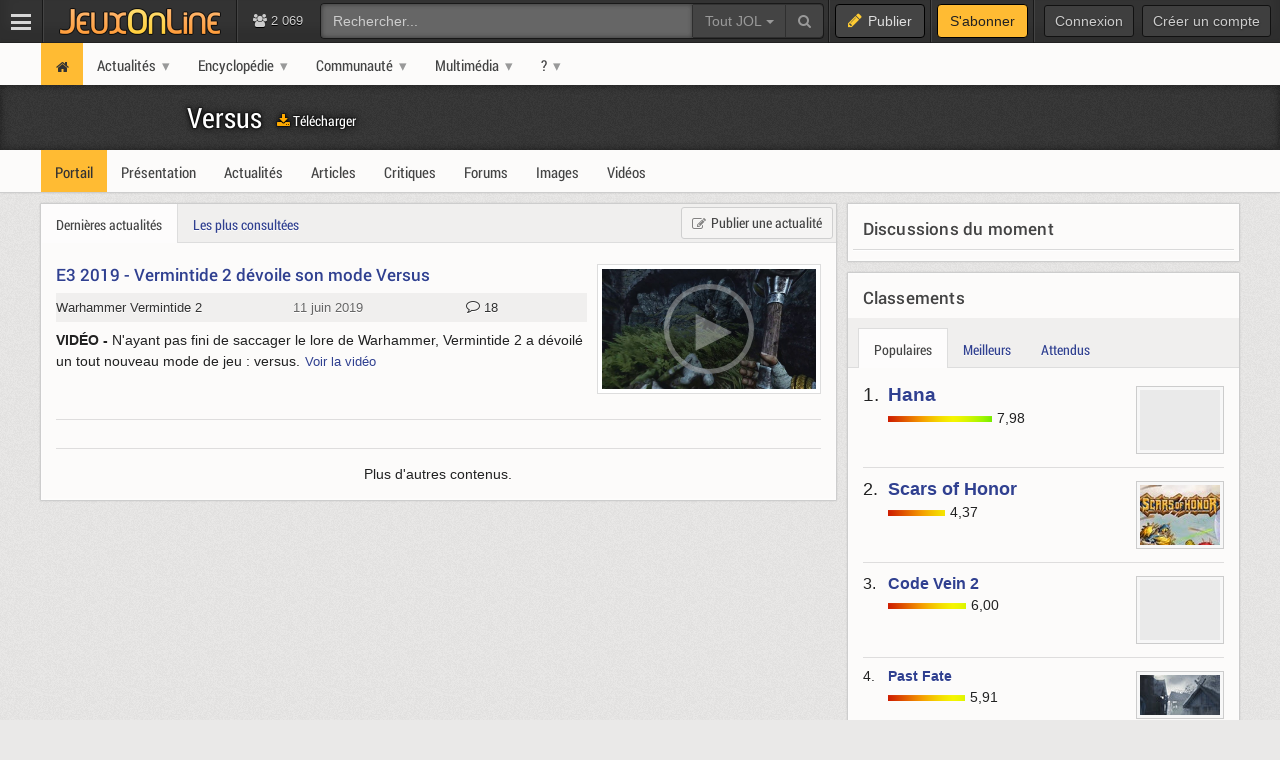

--- FILE ---
content_type: text/html; charset=UTF-8
request_url: https://www.jeuxonline.info/portail/Versus
body_size: 7015
content:
<!DOCTYPE html>
<html class="no-js top-bar-4" lang="fr">
<head prefix="og: http://ogp.me/ns#">
<title>Le portail Versus - JeuxOnLine</title><meta charset="utf-8">
<meta name="viewport" content="width&#x3D;device-width,&#x20;initial-scale&#x3D;1.0,&#x20;minimum-scale&#x3D;1.0">
<meta name="keywords" content="jeux&#x20;vid&#xE9;o,&#x20;mmorpg,&#x20;mmo,&#x20;moba,&#x20;freetoplay,&#x20;jeux&#x20;online,&#x20;jeux&#x20;massivement&#x20;multijoueurs">
<meta name="application-name" content="JeuxOnLine">
<meta name="msapplication-TileColor" content="&#x23;000000">
<meta name="msapplication-TileImage" content="https&#x3A;&#x2F;&#x2F;jolstatic.fr&#x2F;www&#x2F;img&#x2F;favicons&#x2F;favicon-144x144.png">
<meta name="msapplication-square70x70logo" content="https&#x3A;&#x2F;&#x2F;jolstatic.fr&#x2F;www&#x2F;img&#x2F;favicons&#x2F;favicon-70x70.png">
<meta name="msapplication-square150x150logo" content="https&#x3A;&#x2F;&#x2F;jolstatic.fr&#x2F;www&#x2F;img&#x2F;favicons&#x2F;favicon-150x150.png">
<meta name="msapplication-square310x310logo" content="https&#x3A;&#x2F;&#x2F;jolstatic.fr&#x2F;www&#x2F;img&#x2F;favicons&#x2F;favicon-310x310.png">
<meta name="msapplication-wide310x150logo" content="https&#x3A;&#x2F;&#x2F;jolstatic.fr&#x2F;www&#x2F;img&#x2F;favicons&#x2F;favicon-310x150.png">
<meta property="og&#x3A;locale" content="fr_FR">
<meta property="og&#x3A;site_name" content="JeuxOnLine">
<meta name="description" content="Le&#x20;portail&#x20;Versus"><link href="https&#x3A;&#x2F;&#x2F;jolstatic.fr&#x2F;www&#x2F;7.1.0&#x2F;css&#x2F;base.css&#x3F;3" media="screen" rel="stylesheet" type="text&#x2F;css">
<link href="https&#x3A;&#x2F;&#x2F;jolstatic.fr&#x2F;www&#x2F;img&#x2F;favicons&#x2F;favicon.ico" rel="shortcut&#x20;icon">
<link href="https&#x3A;&#x2F;&#x2F;jolstatic.fr&#x2F;www&#x2F;img&#x2F;favicons&#x2F;favicon-16x16.png" rel="icon" sizes="16x16" type="image&#x2F;png">
<link href="https&#x3A;&#x2F;&#x2F;jolstatic.fr&#x2F;www&#x2F;img&#x2F;favicons&#x2F;favicon-32x32.png" rel="icon" sizes="32x32" type="image&#x2F;png">
<link href="https&#x3A;&#x2F;&#x2F;jolstatic.fr&#x2F;www&#x2F;img&#x2F;favicons&#x2F;favicon-48x48.png" rel="icon" sizes="48x48" type="image&#x2F;png">
<link href="https&#x3A;&#x2F;&#x2F;jolstatic.fr&#x2F;www&#x2F;img&#x2F;favicons&#x2F;favicon-180x180.png" rel="apple-touch-icon" sizes="180x180">
<link href="https&#x3A;&#x2F;&#x2F;jolstatic.fr&#x2F;www&#x2F;site.webmanifest" rel="manifest">
<link href="&#x2F;rss&#x2F;actualites&#x2F;rss.xml" rel="alternate" type="application&#x2F;rss&#x2B;xml" title="Les&#x20;derni&#xE8;res&#x20;actualit&#xE9;s&#x20;de&#x20;JeuxOnLine">
<link href="&#x2F;rss&#x2F;actualites&#x2F;tri&#x2F;popularite&#x2F;rss.xml" rel="alternate" type="application&#x2F;rss&#x2B;xml" title="Les&#x20;actualit&#xE9;s&#x20;les&#x20;plus&#x20;lues&#x20;de&#x20;JeuxOnLine">
<link href="&#x2F;flux&#x2F;dossiers.rss" rel="alternate" type="application&#x2F;rss&#x2B;xml" title="Les&#x20;dossiers&#x20;de&#x20;JeuxOnLine">
<link href="&#x2F;rss&#x2F;videos&#x2F;rss.xml" rel="alternate" type="application&#x2F;rss&#x2B;xml" title="Les&#x20;vid&#xE9;os&#x20;de&#x20;JeuxOnLine">
<link href="&#x2F;rss&#x2F;actualites&#x2F;portail&#x2F;Versus&#x2F;rss.xml" rel="alternate" type="application&#x2F;rss&#x2B;xml" title="Les&#x20;derni&#xE8;res&#x20;actualit&#xE9;s&#x20;Versus">
<link href="&#x2F;rss&#x2F;actualites&#x2F;portail&#x2F;Versus&#x2F;tri&#x2F;populaires&#x2F;rss.xml" rel="alternate" type="application&#x2F;rss&#x2B;xml" title="Les&#x20;actualit&#xE9;s&#x20;Versus&#x20;les&#x20;plus&#x20;consult&#xE9;es">
<link href="&#x2F;rss&#x2F;videos&#x2F;portail&#x2F;Versus&#x2F;rss.xml" rel="alternate" type="application&#x2F;rss&#x2B;xml" title="Les&#x20;vid&#xE9;os&#x20;Versus"><!--[if lt IE 9]><script  src="https&#x3A;&#x2F;&#x2F;jolstatic.fr&#x2F;www&#x2F;7.1.0&#x2F;js&#x2F;html5shiv.js"></script><![endif]-->
<script >
    //<!--
    var JOL_VERSION='7.1.0';var JOL_USER_ID=0;var JOL_USER_PSEUDONYM=''
    //-->
</script>
<script  src="https&#x3A;&#x2F;&#x2F;jolstatic.fr&#x2F;www&#x2F;7.1.0&#x2F;js&#x2F;base.js&#x3F;135"></script><script>
//<!--
var deferredScripts=[];
//-->
</script>
</head>
<body itemscope="itemscope" itemtype="http://schema.org/WebPage" class="large">
<nav aria-label="Barre d'outils" id="top-bar-wrapper"><div id="top-bar"><div id="top-bar-content">
<table id="top-bar-table">
<tbody>
<tr>
<td class="menu">
<a class="navicon" href="#"><img src="https://jolstatic.fr/www/img/pixel.gif" alt="Menu" width="42" height="42" /></a>
</td>
<td class="separator"></td>
<td class="jeuxonline">
<a href="https://www.jeuxonline.info"><img src="https://jolstatic.fr/www/img/pixel.gif" alt="JeuxOnLine" width="200" height="42" /></a>
</td>
<td class="separator"></td>
<td class="stats2" title="Connect&eacute;s : 73 (sites) | 1996 (forums)"><i class="fa fa-users"></i>
2 069</td>
<td class="search2"><div id="search-wrapper"><div class="jol-responsive-less-than-1040" id="search-button"><button class="jol-button jol-button-dark" id="jol-top-bar-search-modal-open"><i class="fa fa-search"></i> <span class="jol-button-content jol-responsive-more-than-700">Rechercher</span></button></div><div class="jol-responsive-more-than-1040" id="search"><form action="https://forums.jeuxonline.info/rechercher" autocomplete="off" class="jol-top-bar-search-form" id="jol-top-bar-search-form" method="post"><div><input name="securitytoken" value="securityToken" type="hidden" /><input name="utf8" type="hidden" value="1" /><input name="dans" type="hidden" value="all" /><input name="auteur" type="hidden" value="0" /><input name="sujet" type="hidden" value="0" /><input name="univers" type="hidden" value="0" /><input name="vf" type="hidden" value="" /><div class="input-group"><input class="form-control jol-top-bar-search-query" id="jol-top-bar-search-form-query" type="text" name="q" placeholder="Rechercher..." value=""><div class="input-group-btn"><button type="button" class="btn btn-default dropdown-toggle" data-toggle="dropdown" aria-haspopup="true" aria-expanded="false" style="border-radius:0">Tout JOL <span class="caret"></span></button><ul class="dropdown-menu"><li><a data-jol-search-placeholder="Rechercher..." href="#">Tout JOL</a></li><li><a data-jol-search-placeholder="Rechercher dans les forums..." href="#">Dans les forums</a></li><li><a data-jol-search-placeholder="Un forum" data-jol-search-in="forum" href="#">Un forum</a></li><li><a data-jol-search-placeholder="Un auteur" data-jol-search-in="auteur" href="#">Un auteur</a></li></ul><button class="btn btn-default" type="submit"><i class="fa fa-search"></i></button></div></div></div></form></div></div></td>
<td class="separator"></td>
<td class="publish"><button class="btn btn-default" data-toggle="modal" data-target="#jol-top-bar-publish-modal"><i class="fa fa-pencil"></i><span class="text">Publier</span></button></td><td class="separator subscribe-separator"></td>
<td class="subscribe"><a class="btn btn-default" href="https://www.jeuxonline.info/abonnement">S'abonner</a></td>
<td class="separator"></td>
<td class="user">

<div class="menu-user-separator"></div>
<div id="menu-user-login">
<a class="jol-button jol-button-dark login jol-responsive-more-than-800" href="https://forums.jeuxonline.info/usercp.php"><span class="jol-button-content">Connexion</span></a><a class="jol-button jol-button-dark login jol-responsive-less-than-800" href="https://forums.jeuxonline.info/usercp.php"><i class="jol-icon jol-icon-user"></i></a><a class="jol-button jol-button-dark jol-responsive-more-than-800" id="menu-user-login-register" href="https://forums.jeuxonline.info/register.php?url=https://www.jeuxonline.info"><span class="jol-button-content">Créer un compte</span></a></div>
<div style="clear:both"></div>
</td>
</tr>
</tbody></table>
</div></div></nav>
<div class="jol-hidden jol-hidden-absolute" id="top-bar-sites-wrapper">
<div id="top-bar-sites">

<div id="top-bar-sites-top">
<a class="jol-button jol-button-dark" href="https://www.jeuxonline.info"><span class="jol-button-content">Actualités</span></a><a class="jol-button jol-button-dark" href="https://www.jeuxonline.info/critiques"><span class="jol-button-content">Critiques</span></a><a class="jol-button jol-button-dark" href="https://www.jeuxonline.info/encyclopedie"><span class="jol-button-content">Encyclopédie</span></a><a class="jol-button jol-button-dark" href="https://forums.jeuxonline.info"><span class="jol-button-content">Forums</span></a><a class="jol-button jol-button-dark" href="https://www.jeuxonline.info/videos"><span class="jol-button-content">Vidéos</span></a></div>

<div class="jol-module-wrapper"><section class="jol-module"><div class="jol-module-content">
<div>

<div class="jol-tabs-container">
<ul class="jol-tabs jol-tabs-rounded jol-tabs-borderless">
<li class="jol-tab-active"><a href="//www.jeuxonline.info/portails" data-jol-target="top-bar-sites" data-jol-action="https://www.jeuxonline.info/application/topBar/portals" data-jol-pushstate="false" data-jol-scroll="false" class="ajaxable">Portails</a></li><li><a href="https://forums.jeuxonline.info" data-jol-target="top-bar-sites" data-jol-action="https://www.jeuxonline.info/application/top-bar/portals/mode/forums" data-jol-pushstate="false" data-jol-scroll="false" class="ajaxable">Forums</a></li><li><a href="https://www.jeuxonline.info/wikis" data-jol-target="top-bar-sites" data-jol-action="https://www.jeuxonline.info/application/topBar/portals/mode/wikis" data-jol-pushstate="false" data-jol-scroll="false" class="ajaxable">Wikis</a></li>
</ul>
</div>

<div style="padding:50px; text-align:center">
<span class="jol-icon jol-icon-16 jol-icon-loader"></span>
</div>

</div>

</div></section></div></div>
</div>
<div id="sidebar-menu-overlay"></div>
<div class="perfect-scrollbar" id="sidebar-menu-wrapper">
<nav id="sidebar-menu"></nav>
</div>
<div class="modal" id="jol-top-bar-search-modal" tabindex="-1" role="dialog"><div class="modal-dialog" role="document"><div class="modal-content"><div class="modal-header"><button type="button" class="close" data-dismiss="modal" aria-label="Fermer"><span aria-hidden="true">&times;</span></button><h4 class="modal-title">Rechercher</h4></div><div class="modal-body"><form action="https://forums.jeuxonline.info/rechercher" autocomplete="off" class="jol-top-bar-search-form" id="jol-top-bar-search-modal-form" method="post"><div><input name="securitytoken" value="securityToken" type="hidden" /><input name="utf8" type="hidden" value="1" /><input name="dans" type="hidden" value="all" /><input name="auteur" type="hidden" value="0" /><input name="sujet" type="hidden" value="0" /><input name="univers" type="hidden" value="0" /><input name="vf" type="hidden" value="" /><div class="input-group"><input class="form-control jol-top-bar-search-query" id="jol-top-bar-search-modal-form-query" type="text" name="q" placeholder="Rechercher..." value=""><div class="input-group-btn"><button type="button" class="btn btn-default dropdown-toggle" data-toggle="dropdown" aria-haspopup="true" aria-expanded="false" style="border-radius:0">Tout JOL <span class="caret"></span></button><ul class="dropdown-menu"><li><a data-jol-search-placeholder="Rechercher..." href="#">Tout JOL</a></li><li><a data-jol-search-placeholder="Rechercher dans les forums..." href="#">Dans les forums</a></li><li><a data-jol-search-placeholder="Un forum" data-jol-search-in="forum" href="#">Un forum</a></li><li><a data-jol-search-placeholder="Un auteur" data-jol-search-in="auteur" href="#">Un auteur</a></li></ul><button class="btn btn-default" type="submit"><i class="fa fa-search"></i></button></div></div></div></form></div><div class="modal-footer" style="text-align:center"><button class="btn btn-primary" type="button" onclick="document.getElementById('jol-top-bar-search-modal-form').submit()">Rechercher</button> <button class="btn btn-default" data-dismiss="modal">Annuler</button></div></div></div></div><div class="modal" id="jol-top-bar-publish-modal" tabindex="-1" role="dialog"><div class="modal-dialog" role="document"><div class="modal-content"><div class="modal-header"><button type="button" class="close" data-dismiss="modal" aria-label="Fermer"><span aria-hidden="true">&times;</span></button><h4 class="modal-title">Publier...</h4></div><div class="modal-body"><p><a href="https://forums.jeuxonline.info/nouveau-sujet" class="btn btn-default jol-top-bar-publish-button"><i class="fa fa-comments"></i>Un sujet de discussion</a></p><p><a href="https://www.jeuxonline.info/actualite/publier" class="btn btn-default jol-top-bar-publish-button"><i class="fa fa-newspaper-o"></i>Une actualit&eacute;</a></p><p><a href="https://www.jeuxonline.info/critique/publier" class="btn btn-default jol-top-bar-publish-button"><i class="fa fa-comment"></i>Une critique</a></p><p><a href="https://www.jeuxonline.info/video/ajouter" class="btn btn-default jol-top-bar-publish-button"><i class="fa fa-play-circle"></i>Une vid&eacute;o</a></p></div><div class="modal-footer" style="text-align:right"><button class="btn btn-default" data-dismiss="modal">Annuler</button></div></div></div></div><script>var jolTopBarAd=jolTopBarAd||new JolTopBarAd();jolTopBarAd.init();</script>
<div id="top-menu-wrapper"><nav id="top-menu" role="navigation"><div id="top-menu-content">
<div id="menu-site-wrapper"><nav id="menu-site"><div class="jol-menu" id="menu-site-content">
<ul>
<li class="selected"><a data-jol-ajax="true" href="/"><span><i class="jol-icon jol-icon-home"></i></span></a></li>
<li class="parent"><a data-jol-ajax="true" href="/"><span>Actualités</span></a><ul>
<li><a data-jol-ajax="true" href="/"><span>À la une</span></a></li>
<li class="parent"><a data-jol-ajax="true" href="/"><span>Portails</span></a><ul>
<li><a href="https://business.jeuxonline.info"><span>Business</span></a></li>
<li><a href="https://asie.jeuxonline.info"><span>Jeux vidéo asiatiques</span></a></li>
<li><a href="https://mmo.jeuxonline.info"><span>Jeux vidéo MMO et MMORPG</span></a></li>
<li><a href="https://moba.jeuxonline.info"><span>Jeux vidéo MOBA</span></a></li>
<li><a href="https://jv.jeuxonline.info"><span>Jeux vidéo</span></a></li>
<li><a href="https://jeux-de-role.jeuxonline.info"><span>Jeux de rôle papier</span></a></li>
<li><a href="https://jeux-plateau-societe.jeuxonline.info/"><span>Jeux de plateau et société</span></a></li>
<li><a href="https://hardware.jeuxonline.info"><span>Hardware</span></a></li>
</ul>
</li>
<li><a data-jol-ajax="true" href="/archives"><span>Archives</span></a></li>
<li><hr /></li>
<li><a data-jol-ajax="true" href="/article/2565/mmorpg-mmog-criteres-definition"><span>Qu&#039;est-ce qu&#039;un MMORPG ?</span></a></li>
<li><hr /></li>
<li><a href="/sondages"><span>Sondages</span></a></li>
<li><a href="/lexique"><span>Lexique du jeu-vidéo</span></a></li>
<li><hr /></li>
<li><a data-jol-ajax="true" href="/rss"><span>Flux RSS</span></a></li>
</ul>
</li>
<li class="parent"><a data-jol-ajax="true" href="/encyclopedie"><span>Encyclopédie</span></a><ul>
<li><a data-jol-ajax="true" href="/encyclopedie"><span>L&#039;encyclopédie JOL</span></a></li>
<li><hr /></li>
<li class="parent"><a data-jol-ajax="true" href="/jeux-video"><span>Jeux</span></a><ul>
<li><a data-jol-ajax="true" href="/jeux-video"><span>Tous les jeux</span></a></li>
<li><hr /></li>
<li><a data-jol-ajax="true" href="/jeux-video/mmorpg"><span>Tous les MMORPGs</span></a></li>
<li><a data-jol-ajax="true" href="/jeux-video/gratuits.mmorpg"><span>MMORPG free-to-play</span></a></li>
</ul>
</li>
<li class="parent"><a data-jol-ajax="true" href="/jeux-video/top-meilleurs"><span>Classements</span></a><ul>
<li><a data-jol-ajax="true" href="/jeux-video/top-meilleurs"><span>Meilleurs jeux vidéo</span></a></li>
<li><a data-jol-ajax="true" href="/meilleurs-mmorpg-mmog"><span>Meilleurs MMORPG</span></a></li>
<li><hr /></li>
<li><a data-jol-ajax="true" href="/jeux-video/populaires"><span>Jeux vidéo les plus populaires</span></a></li>
<li><a data-jol-ajax="true" href="/jeux-video/populaires.mmorpg"><span>MMORPG les plus populaires</span></a></li>
<li><hr /></li>
<li><a data-jol-ajax="true" href="/jeux-video/attendus"><span>Jeux vidéo les plus attendus</span></a></li>
<li><a data-jol-ajax="true" href="/jeux-video/attendus.mmorpg"><span>MMORPG les plus attendus</span></a></li>
</ul>
</li>
<li><hr /></li>
<li><a data-jol-ajax="true" href="/jeux-video/prochaines-sorties"><span>Prochaines sorties</span></a></li>
<li><hr /></li>
<li><a data-jol-ajax="true" href="/evenements"><span>Evènements</span></a></li>
<li><hr /></li>
<li><a data-jol-ajax="true" href="/societes"><span>Sociétés</span></a></li>
<li><a data-jol-ajax="true" href="/personnalites"><span>Personnalités</span></a></li>
<li><hr /></li>
<li><a data-jol-ajax="true" href="/statistiques"><span>Statistiques</span></a></li>
<li><hr /></li>
<li><a data-jol-ajax="true" href="/encyclopedie/ajouter"><span>Ajouter un article</span></a></li>
</ul>
</li>
<li class="parent"><a href="https://forums.jeuxonline.info"><span>Communauté</span></a><ul>
<li><a data-jol-ajax="true" href="/critiques"><span>Critiques de jeux</span></a></li>
<li><a href="https://forums.jeuxonline.info"><span>Forums</span></a></li>
<li><a href="https://concours.jeuxonline.info"><span>Jeux-concours</span></a></li>
</ul>
</li>
<li class="parent"><a data-jol-ajax="true" href="/videos"><span>Multimédia</span></a><ul>
<li><a data-jol-ajax="true" href="/videos"><span>Vidéos</span></a></li>
<li><hr /></li>
<li><a data-jol-ajax="true" href="/images"><span>Images et captures</span></a></li>
</ul>
</li>
<li class="parent"><a href="/article/aide"><span>?</span></a><ul>
<li><a href="/article/aide"><span>Aide et support</span></a></li>
<li><hr /></li>
<li><a href="/article/presentation"><span>À propos de JeuxOnLine</span></a></li>
<li><a data-jol-ajax="true" href="/article/2119/conditions-generales-utilisation-services-ligne-jeuxonline"><span>Informations légales</span></a></li>
<li><hr /></li>
<li><a href="/article/contacts"><span>Nous contacter</span></a></li>
</ul>
</li>
</ul>
</div></nav></div>
</div></nav></div>
<div id="header-wrapper"><header id="header" role="banner"><div id="header-content">
<div id="profile-wrapper"><div
class="profile-noavatar profile-nobanner"
id="profile"><div id="profile-content">
<div id="profile-banner-wrapper"><div id="profile-banner"><div id="profile-banner-overlay"><a id="profile-banner-link" href="https://www.jeuxonline.info/portail/Versus" data-jol-ajax="true" data-jol-ajax-url="/portail/Versus"></a></div></div></div>

<div id="profile-title-wrapper"><div id="profile-title"><div id="profile-title-content">
<a href="https://www.jeuxonline.info/portail/Versus" data-jol-ajax="true" data-jol-ajax-url="/portail/Versus">Versus</a><span data-jol-widget-render="auto" data-jol-widget-response-key="download" data-jol-widget-url="https://www.jeuxonline.info/micro.php?m=application&c=download&s=853" id="jol-banner-download-20793746"></span>
</div></div></div>
</div></div></div>
</div></header></div>
<div id="menu-wrapper"><nav id="menu" role="navigation"><div id="menu-content">
<div id="menu-sheet-wrapper"><nav id="menu-sheet"><div class="jol-menu" id="menu-sheet-content">
<ul>
<li class="selected"><a data-jol-ajax-url="/portail/Versus" class="ajaxable" href="https://www.jeuxonline.info/portail/Versus"><span>Portail</span></a></li>
<li><a data-jol-ajax-url="/jeu/Versus" class="ajaxable" href="https://www.jeuxonline.info/jeu/Versus"><span>Présentation</span></a></li>
<li><a data-jol-ajax-url="/actualites/Versus" class="ajaxable" href="https://www.jeuxonline.info/actualites/Versus"><span>Actualités</span></a></li>
<li><a data-jol-ajax-url="/articles/Versus" class="ajaxable" href="https://www.jeuxonline.info/articles/Versus"><span>Articles</span></a></li>
<li><a data-jol-ajax-url="/critiques/Versus" class="ajaxable" href="https://www.jeuxonline.info/critiques/Versus"><span>Critiques</span></a></li>
<li><a href="https://www.jeuxonline.info/forums/Versus"><span>Forums</span></a></li>
<li><a data-jol-ajax-url="/images/Versus" class="ajaxable" href="https://www.jeuxonline.info/images/Versus"><span>Images</span></a></li>
<li><a data-jol-ajax-url="/videos/Versus" class="ajaxable" href="https://www.jeuxonline.info/videos/Versus"><span>Vidéos</span></a></li>
</ul>
</div></nav></div>
</div></nav></div>
<div id="main-wrapper"><main id="main" role="main"><div id="main-content">
<div id="page-wrapper"><div id="page"><div id="page-content">
<div class="jol-body-wrapper" id="article-wrapper"><article class="jol-body" id="article" role="article"><div class="jol-body-content" id="article-content">
<div class="jol-layout-wrapper container-fluid" id="home"><div class="jol-layout"><div class="jol-layout-content"><div class="jol-layout-row-wrapper row"><div class="jol-layout-row"><div class="jol-layout-row-content"><div class="jol-layout-column-wrapper col-sm-8 jol-layout-column-main"><div class="jol-layout-column"><div class="jol-layout-column-content">
<div class="jol-module-wrapper jol-portal-widget-content-feed" id="contentfeed-82473628"><section class="jol-module"><div class="jol-module-content"><div class="jol-module-header-wrapper"><div class="jol-module-header"><div class="jol-module-header-content"><div class="jol-module-header-right">
<a class="jol-button" href="/actualite/publier" class=""><i class="jol-icon jol-icon-edit"></i><span class="jol-button-content">Publier une actualité</span></a></div>
        <div class="jol-tabs-container">
<ul class="jol-tabs"><li class="jol-tab jol-tab-active"><a class="portal-tab-link" data-jol-ajax="true" data-jol-ajax-pushstate-url="/portail/Versus" data-jol-ajax-target="contentfeed-82473628" data-jol-ajax-url="/widget/portal/portalId/Versus" href="/portail/Versus">Dernières actualités</a></li><li class="jol-tab"><a class="portal-tab-link" data-jol-ajax="true" data-jol-ajax-pushstate-url="/portail/Versus/tri/populaires" data-jol-ajax-target="contentfeed-82473628" data-jol-ajax-url="/widget/portal/portalId/Versus/tri/populaires" href="/portail/Versus/tri/populaires">Les plus consultées</a></li></ul>
<span class="jol-loader"></span>
</div>
</div></div></div><div class="jol-module-body-wrapper"><div class="jol-module-body"><div class="jol-module-body-content"><div class="jol-contentfeed-wrapper"><div class="jol-contentfeed"><div class="jol-contentfeed-content">
<ul class="jol-contentfeed-items">
    


<li class="jol-contentfeed-item jol-contentfeed-type-video jol-contentfeed-category-video-3 jol-contentfeed-sheet-3669" id="video_15353">
<div class="jol-contentfeed-before-body-wrapper"><div class="jol-contentfeed-before-body"><div class="jol-contentfeed-before-body-content"></div></div></div>
<div class="jol-contentfeed-body-wrapper"><div class="jol-contentfeed-body"><div class="jol-contentfeed-body-content">
<div class="jol-contentfeed-thumbnail-wrapper jol-contentfeed-thumbnail-before-title"><div class="jol-contentfeed-thumbnail"><div class="jol-contentfeed-thumbnail-content jol-image-crop jol-image-video img-thumbnail">
<a class="jol-contentfeed-thumbnail-link" data-jol-action="/video/15353/e3-2019-vermintide-2-devoile-mode-versus" data-jol-ajax="true" href="https://www.jeuxonline.info/video/15353/e3-2019-vermintide-2-devoile-mode-versus"><img class="jol-contentfeed-thumbnail-image" src="//jolstatic.fr/vc/0/0/15/353/hd.jpg" style="width:214px;height:120px" width="214" height="120" alt="E3 2019 - Vermintide 2 dévoile son mode Versus" /><em></em></a>
</div></div></div>
<div class="jol-contentfeed-title-wrapper"><h2 class="jol-contentfeed-title"><div class="jol-contentfeed-title-content">
<div class="jol-contentfeed-title-link-wrapper"><a class="jol-contentfeed-title-link" data-jol-action="/video/15353/e3-2019-vermintide-2-devoile-mode-versus" data-jol-ajax="true" href="https://www.jeuxonline.info/video/15353/e3-2019-vermintide-2-devoile-mode-versus"><span class="jol-contentfeed-title-link-content">E3 2019 - Vermintide 2 dévoile son mode Versus</span></a></div>
</div></h2></div>
<div class="jol-contentfeed-meta-wrapper"><div class="jol-contentfeed-meta"><div class="jol-contentfeed-meta-content">
<div class="jol-contentfeed-sheet-wrapper"><div class="jol-contentfeed-sheet"><div class="jol-contentfeed-sheet-content">
<div class="jol-contentfeed-sheet-link-wrapper"><a class="jol-contentfeed-sheet-link" data-jol-action="/jeu/Warhammer_Vermintide_2" data-jol-ajax="true" href="https://www.jeuxonline.info/jeu/Warhammer_Vermintide_2"><span class="jol-contentfeed-sheet-link-content">Warhammer Vermintide 2</span></a></div></div></div></div>
<div class="jol-contentfeed-date-wrapper" data-jol-date="1560264361"><div class="jol-contentfeed-date"><div class="jol-contentfeed-date-content">11 juin 2019</div></div></div>
<div class="jol-contentfeed-comments-wrapper" data-jol-id="thread-1388019" data-jol-reply-count="18" id="portal-video-15353"><div class="jol-contentfeed-comments"><div class="jol-contentfeed-comments-content">
<div class="jol-contentfeed-comments-link-wrapper"><a class="jol-contentfeed-comments-link" data-jol-action="/video/15353/e3-2019-vermintide-2-devoile-mode-versus#reactions" data-jol-ajax="true" href="https://www.jeuxonline.info/video/15353/e3-2019-vermintide-2-devoile-mode-versus#reactions"><span class="jol-contentfeed-comments-link-content"><i class="jol-icon jol-icon-comment-o"></i> 18<span class="jol-contentfeed-comments-count-new"></span></span></a></div>
</div></div></div>
</div></div></div>
<div class="jol-contentfeed-thumbnail-wrapper jol-contentfeed-thumbnail-before-excerpt"><div class="jol-contentfeed-thumbnail"><div class="jol-contentfeed-thumbnail-content jol-image-crop jol-image-video img-thumbnail">
<a class="jol-contentfeed-thumbnail-link" data-jol-action="/video/15353/e3-2019-vermintide-2-devoile-mode-versus" data-jol-ajax="true" href="https://www.jeuxonline.info/video/15353/e3-2019-vermintide-2-devoile-mode-versus"><img class="jol-contentfeed-thumbnail-image" src="//jolstatic.fr/vc/0/0/15/353/hd.jpg" style="width:214px;height:120px" width="214" height="120" alt="E3 2019 - Vermintide 2 dévoile son mode Versus" /><em></em></a>
</div></div></div>
<div class="jol-contentfeed-excerpt-wrapper"><div class="jol-contentfeed-excerpt"><div class="jol-contentfeed-excerpt-content">
<strong>VIDÉO - </strong>N&#039;ayant pas fini de saccager le lore de Warhammer, Vermintide 2 a dévoilé un tout nouveau mode de jeu : versus.<div class="jol-contentfeed-excerpt-more-wrapper"><div class="jol-contentfeed-excerpt-more"><div class="jol-contentfeed-excerpt-more-content"><a class="jol-contentfeed-excerpt-more-link" data-jol-action="/video/15353/e3-2019-vermintide-2-devoile-mode-versus" data-jol-ajax="true" href="https://www.jeuxonline.info/video/15353/e3-2019-vermintide-2-devoile-mode-versus">Voir la vidéo</a></div></div></div>
</div></div></div>
</div></div></div>
<div class="jol-contentfeed-after-body-wrapper"><div class="jol-contentfeed-after-body"><div class="jol-contentfeed-after-body-content"></div></div></div>
</li>




<li class="jol-contentfeed-item jol-contentfeed-type-news">
<div class="jol-contentfeed-body-wrapper"><div class="jol-contentfeed-body">
<ins class="adsbygoogle"
     style="display:block"
     data-ad-format="fluid"
     data-ad-layout-key="-g7-2c+ct-am-h1"
     data-ad-client="ca-pub-0339728655911635"
     data-ad-slot="9900845984"></ins>
</div></div>
</li>
<script>
    (adsbygoogle = window.adsbygoogle || []).push({});
</script>

<li class="jol-contentfeed-item">
<div class="jol-contentfeed-nomore-wrapper"><div class="jol-contentfeed-nomore"><div class="jol-contentfeed-nomore-content">
Plus d'autres contenus.
</div></div></div>

</li>

</ul>
</div></div></div>
</div></div></div></div></section></div>
<script>latestNewsUpdateComments()</script>
</div></div></div><div class="jol-layout-column-wrapper col-sm-4 jol-layout-column-aside"><div class="jol-layout-column"><div class="jol-layout-column-content"><!-- No contest --><div data-jol-widget="active-livestreams-8900094660" id="jol-video-active-livestreams-widget-8900094660"></div><script>jolWidget.register('active-livestreams-8900094660', {url:'/widget/video/active-livestreams/sheetIds/853/videoIds/9362/limit/2'});jolWidget.render('jol-video-active-livestreams-widget-8900094660');</script><div class="jol-module-wrapper" id="jol-discussion-latest-discussions-widget-1926706078"><section class="jol-module"><div class="jol-module-content"><div class="jol-module-title-wrapper"><div class="jol-module-title"><div class="jol-module-title-content"><h2><a href="/forums">Discussions du moment</a></h2>
</div></div></div><div class="jol-separator-wrapper"><div class="jol-separator"><div class="jol-separator-content"><hr class="jol-separator-hr" /></div></div></div><div class="jol-module-body-wrapper"><div class="jol-module-body"><div class="jol-module-body-content"><ul class="list-group list-group-borderless list-group-transparent" id="jol-discussion-latest-discussions-widget-list-1926706078" data-jol-widget="latest-discussions" style="margin:5px 0">
<li class="list-group-item jol-text-lightest" style="opacity:0.5">▬▬▬▬▬▬ ▬▬▬ ▬▬▬▬▬ ▬▬▬▬▬▬ ▬▬▬▬▬▬</li>
<li class="list-group-item jol-text-lightest" style="opacity:0.5">▬▬▬▬▬▬ ▬▬▬ ▬▬▬▬ ▬▬▬ ▬▬▬▬ ▬▬▬▬▬▬▬▬</li>
<li class="list-group-item jol-text-lightest" style="opacity:0.5">▬▬▬▬▬ ▬▬ ▬▬▬▬▬▬▬▬ ▬▬ ▬▬▬▬</li>
<li class="list-group-item jol-text-lightest" style="opacity:0.5">▬▬▬▬▬▬▬ ▬▬▬▬▬▬ ▬▬▬▬▬ ▬▬▬ ▬▬▬▬ ▬▬▬▬ ▬▬▬▬▬▬▬</li>
<li class="list-group-item jol-text-lightest" style="opacity:0.5">▬▬▬▬▬▬▬▬ ▬▬▬ ▬▬▬▬▬ ▬▬▬▬▬ ▬▬ ▬▬▬▬▬▬▬▬ ▬▬▬▬▬▬▬▬</li>
<li class="list-group-item jol-text-lightest" style="opacity:0.5">▬▬▬▬ ▬▬▬▬ ▬▬▬▬ ▬▬▬▬▬▬▬ ▬▬ ▬▬▬▬▬▬▬</li>
<li class="list-group-item jol-text-lightest" style="opacity:0.5">▬▬▬▬▬▬ ▬▬▬▬▬▬▬▬ ▬▬▬▬▬</li>
</ul>
<script>
jolWidget.register('latest-discussions', {url:'//www.jeuxonline.info/micro.php?m=discussion&c=latestdiscussions&count=8&forum_ids=0&sheet_id=853&site_id=21'});
jolWidget.render('jol-discussion-latest-discussions-widget-list-1926706078');
</script>
</div></div></div></div></section></div><div class="jol-module-wrapper jol-video-widget-video-list-small" data-jol-widget="latest-videos-9954737321" id="jol-video-latest-videos-widget-9954737321"><section class="jol-module"><div class="jol-module-content"><div class="jol-module-title-navigation"><div class="btn-group" role="group"><button class="btn btn-default" disabled="disabled"><i class="fa fa-caret-left" aria-hidden="true"></i></button><button class="btn btn-default" disabled="disabled"><i class="fa fa-caret-right" aria-hidden="true"></i></button></div></div><div class="jol-module-title-wrapper"><div class="jol-module-title"><div class="jol-module-title-content"><h2><a href="/videos">Vidéos</a> <a href="/rss/videos/rss.xml"><i class="fa fa-rss"></i></a></h2></div></div></div><div class="jol-separator-wrapper"><div class="jol-separator"><div class="jol-separator-content"><hr class="jol-separator-hr"></div></div></div><div class="jol-module-body-wrapper"><div class="jol-module-body"><div class="jol-module-body-content"><ul class="jol-list jol-list-news jol-list-news-compact"><li class="jol-list-item"><div class="jol-image jol-image-crop jol-image-small jol-list-news-image"><div style="height:66px;width:80px"></div></div><div class="jol-list-news-title"><a href="#">▬▬▬▬▬▬▬▬ ▬▬▬▬▬▬ ▬▬▬▬</a></div><div class="jol-list-news-meta"><div class="jol-list-news-date">-----</div></div><div class="clear"></div></li><li class="jol-list-item"><div class="jol-image jol-image-crop jol-image-small jol-list-news-image"><div style="height:66px;width:80px"></div></div><div class="jol-list-news-title"><a href="#">▬▬▬▬▬▬▬▬ ▬▬▬▬▬▬▬▬ ▬▬▬▬▬▬▬▬ ▬▬▬▬▬ ▬▬▬</a></div><div class="jol-list-news-meta"><div class="jol-list-news-date">-----</div></div><div class="clear"></div></li><li class="jol-list-item"><div class="jol-image jol-image-crop jol-image-small jol-list-news-image"><div style="height:66px;width:80px"></div></div><div class="jol-list-news-title"><a href="#">▬▬ ▬▬▬▬▬▬ ▬▬ ▬▬▬▬▬▬▬</a></div><div class="jol-list-news-meta"><div class="jol-list-news-date">-----</div></div><div class="clear"></div></li><li class="jol-list-item"><div class="jol-image jol-image-crop jol-image-small jol-list-news-image"><div style="height:66px;width:80px"></div></div><div class="jol-list-news-title"><a href="#">▬▬▬▬▬▬ ▬▬▬▬▬▬ ▬▬▬</a></div><div class="jol-list-news-meta"><div class="jol-list-news-date">-----</div></div><div class="clear"></div></li><li class="jol-list-item"><div class="jol-image jol-image-crop jol-image-small jol-list-news-image"><div style="height:66px;width:80px"></div></div><div class="jol-list-news-title"><a href="#">▬▬ ▬▬▬▬▬ ▬▬▬▬▬▬▬▬</a></div><div class="jol-list-news-meta"><div class="jol-list-news-date">-----</div></div><div class="clear"></div></li><li class="jol-list-item"><div class="jol-image jol-image-crop jol-image-small jol-list-news-image"><div style="height:66px;width:80px"></div></div><div class="jol-list-news-title"><a href="#">▬▬▬▬▬▬▬▬ ▬▬▬▬▬▬▬ ▬▬▬▬▬▬ ▬▬▬▬▬ ▬▬▬▬ ▬▬▬▬▬▬▬▬</a></div><div class="jol-list-news-meta"><div class="jol-list-news-date">-----</div></div><div class="clear"></div></li></ul></div></div></div></div></section></div><script>jolWidget.register('latest-videos-9954737321', {url:'/widget/video/dernieres/sheetIds/853/perPage/5'});jolWidget.render('jol-video-latest-videos-widget-9954737321');</script><div class="jol-module-wrapper jol-sheet-widget-top-sheet-list-small" id="top-games"><section class="jol-module"><div class="jol-module-content"><div class="jol-module-title-wrapper"><div class="jol-module-title"><div class="jol-module-title-content"><h2><a href="/top-jeux">Classements</a></h2>
</div></div></div><div class="jol-module-header-wrapper"><div class="jol-module-header"><div class="jol-module-header-content"><div class="jol-tabs-container"><ul class="jol-tabs jol-tabs-rounded jol-tabs-borderless"><li class="jol-tab jol-tab-active"><a class="ajaxable" data-jol-action="/application/top-games/widget" data-jol-target="top-games" href="/jeux-populaires">Populaires</a></li><li class="jol-tab"><a class="ajaxable" data-jol-action="/application/top-games/widget/mode/best" data-jol-target="top-games" href="/top-jeux">Meilleurs</a></li><li class="jol-tab"><a class="ajaxable" data-jol-action="/application/top-games/widget/mode/awaited" data-jol-target="top-games" href="/jeux-attendus" id="topmmo_a_attente">Attendus</a></li></ul></div>
</div></div></div><div class="jol-module-body-wrapper"><div class="jol-module-body"><div class="jol-module-body-content"><ul class="jol-list jol-list-top">
<li class="jol-list-item jol-list-top-1">
<div class="jol-image jol-image-crop jol-image-small jol-list-top-image">
<a href="https://www.jeuxonline.info/jeu/Hana"><div class="jol-image-empty"></div></a>
</div>
<div class="jol-list-top-number">1.</div>
<div class="jol-list-top-title"><a href="https://www.jeuxonline.info/jeu/Hana">Hana</a></div>
<div class="jol-list-top-rating"><div class="jol-list-top-rating-bar" style="width:104px"></div><div class="jol-list-top-rating-rating">7,98</div></div>
</li>
<li class="jol-list-item jol-list-top-2">
<div class="jol-image jol-image-crop jol-image-small jol-list-top-image">
<a href="https://www.jeuxonline.info/jeu/Scars_of_Honor"><img src="//jolstatic.fr/www/avatars/0/0/4/4752/4752.80.jpg" /></a>
</div>
<div class="jol-list-top-number">2.</div>
<div class="jol-list-top-title"><a href="https://www.jeuxonline.info/jeu/Scars_of_Honor">Scars of Honor</a></div>
<div class="jol-list-top-rating"><div class="jol-list-top-rating-bar" style="width:57px"></div><div class="jol-list-top-rating-rating">4,37</div></div>
</li>
<li class="jol-list-item jol-list-top-3">
<div class="jol-image jol-image-crop jol-image-small jol-list-top-image">
<a href="https://www.jeuxonline.info/jeu/Code_Vein_2"><div class="jol-image-empty"></div></a>
</div>
<div class="jol-list-top-number">3.</div>
<div class="jol-list-top-title"><a href="https://www.jeuxonline.info/jeu/Code_Vein_2">Code Vein 2</a></div>
<div class="jol-list-top-rating"><div class="jol-list-top-rating-bar" style="width:78px"></div><div class="jol-list-top-rating-rating">6,00</div></div>
</li>
<li class="jol-list-item jol-list-top-4">
<div class="jol-image jol-image-crop jol-image-small jol-list-top-image">
<a href="https://www.jeuxonline.info/jeu/Past_Fate"><img src="//jolstatic.fr/www/avatars/0/0/4/4794/4794.80.jpg" /></a>
</div>
<div class="jol-list-top-number">4.</div>
<div class="jol-list-top-title"><a href="https://www.jeuxonline.info/jeu/Past_Fate">Past Fate</a></div>
<div class="jol-list-top-rating"><div class="jol-list-top-rating-bar" style="width:77px"></div><div class="jol-list-top-rating-rating">5,91</div></div>
</li>
<li class="jol-list-item jol-list-top-5">
<div class="jol-image jol-image-crop jol-image-small jol-list-top-image">
<a href="https://www.jeuxonline.info/jeu/Suikoden_I&amp;II_HD_Remaster_Gate_Rune_and_Dunan_Unification_Wars"><img src="//jolstatic.fr/www/avatars/0/0/5/5768/5768.80.jpg" /></a>
</div>
<div class="jol-list-top-number">5.</div>
<div class="jol-list-top-title"><a href="https://www.jeuxonline.info/jeu/Suikoden_I&amp;II_HD_Remaster_Gate_Rune_and_Dunan_Unification_Wars">Suikoden I&amp;II HD Remaster Gate Rune and Dunan Unification Wars</a></div>
<div class="jol-list-top-rating"><div class="jol-list-top-rating-bar" style="width:109px"></div><div class="jol-list-top-rating-rating">8,40</div></div>
</li>
<li class="jol-list-item jol-list-top-6">
<div class="jol-image jol-image-crop jol-image-small jol-list-top-image">
<a href="https://www.jeuxonline.info/jeu/Cromimi"><div class="jol-image-empty"></div></a>
</div>
<div class="jol-list-top-number">6.</div>
<div class="jol-list-top-title"><a href="https://www.jeuxonline.info/jeu/Cromimi">Cromimi</a></div>
<div class="jol-list-top-rating"><div class="jol-list-top-rating-bar" style="width:56px"></div><div class="jol-list-top-rating-rating">4,29</div></div>
</li>
<li class="jol-list-item jol-list-top-7">
<div class="jol-image jol-image-crop jol-image-small jol-list-top-image">
<a href="https://www.jeuxonline.info/jeu/Master_X_Master"><img src="//jolstatic.fr/www/avatars/0/0/1/1924/1924.80.jpg" /></a>
</div>
<div class="jol-list-top-number">7.</div>
<div class="jol-list-top-title"><a href="https://www.jeuxonline.info/jeu/Master_X_Master">Master X Master</a></div>
<div class="jol-list-top-rating"><div class="jol-list-top-rating-bar" style="width:90px"></div><div class="jol-list-top-rating-rating">6,96</div></div>
</li>
<li class="jol-list-item jol-list-top-8">
<div class="jol-image jol-image-crop jol-image-small jol-list-top-image">
<a href="https://www.jeuxonline.info/jeu/Aniimo"><div class="jol-image-empty"></div></a>
</div>
<div class="jol-list-top-number">8.</div>
<div class="jol-list-top-title"><a href="https://www.jeuxonline.info/jeu/Aniimo">Aniimo</a></div>
<div class="jol-list-top-rating"><div class="jol-list-top-rating-bar" style="width:78px"></div><div class="jol-list-top-rating-rating">6,00</div></div>
</li>
</ul>
</div></div></div></div></section></div><div class="jol-module-wrapper jol-social-widget-follow-us-small non-printable"><section class="jol-module"><div class="jol-module-content"><div class="jol-module-body-wrapper"><div class="jol-module-body"><div class="jol-module-body-content"><div id="jol-follow" style="padding-bottom:15px">
<span>Suivez-nous :</span>
<a id="jol-follow-facebook" href="https://www.facebook.com/JeuxOnLine"><img src="https://jolstatic.fr/www/img/pixel.gif" width="20" height="20" alt="Facebook" /></a>
<a id="jol-follow-twitter" href="https://twitter.com/JeuxOnLine"><img src="https://jolstatic.fr/www/img/pixel.gif" width="20" height="20" alt="Twitter" /></a>
<a id="jol-follow-rss" href="/rss/"><img src="https://jolstatic.fr/www/img/pixel.gif" width="20" height="20" alt="RSS" /></a>
</div>
</div></div></div></div></section></div></div></div></div></div></div></div></div></div></div></div></article></div>
<div style="overflow:auto"></div><div style="overflow:auto"></div>
</div></div></div>
</div></main></div>
<div id="footer-wrapper"><footer id="footer" role="contentinfo"><div id="footer-content">
<div>© JeuxOnLine / JOL | <a href="http://www.jeuxonline.info/article/presentation">À propos</a> | <a href="http://www.jeuxonline.info/article/6361/mentions-legales">Mentions légales</a> | <a href="http://www.jeuxonline.info/article/2119/conditions-generales-utilisation-services-ligne-jeuxonline">CGU</a> | <a href="http://www.jeuxonline.info/article/2111/traitement-donnees-personnelles">Confidentialité</a> | <a href="javascript:window.__tcfapi('displayConsentUi', 2, function() {} )">Données personnelles</a> | <a href="http://www.jeuxonline.info/article/6341/signaler-contenu-illicite">Signaler un contenu</a> | <a href="http://www.jeuxonline.info/article/aide">Aide</a> | <a href="http://www.jeuxonline.info/article/contacts">Nous contacter</a></div></div></footer></div>
<div id="top-button-wrapper"><div id="home-button"><a class="jol-icon jol-icon-home" href="/" id="home-button-link"></a></div><div id="top-button"><a href="#" id="top-button-link"></a></div></div>
<img alt="" src="//www.jeuxonline.info/s?1769047765" style="position:absolute" width="2" height="3" /><div id="fb-root"></div></body>
</html>


--- FILE ---
content_type: text/css
request_url: https://jolstatic.fr/www/7.1.0/css/base.css?3
body_size: 206221
content:

html{font-family:sans-serif;-ms-text-size-adjust:100%;-webkit-text-size-adjust:100%}body{margin:0}article,aside,details,figcaption,figure,footer,header,hgroup,main,menu,nav,section,summary{display:block}audio,canvas,progress,video{display:inline-block;vertical-align:baseline}audio:not([controls]){display:none;height:0}[hidden],template{display:none}a{background-color:transparent}a:active,a:hover{outline:0}abbr[title]{border-bottom:1px dotted}b,strong{font-weight:bold}dfn{font-style:italic}h1{font-size:2em;margin:0.67em 0}mark{background:#ff0;color:#000}small{font-size:80%}sub,sup{font-size:75%;line-height:0;position:relative;vertical-align:baseline}sup{top:-0.5em}sub{bottom:-0.25em}img{border:0}svg:not(:root){overflow:hidden}figure{margin:1em 40px}hr{-webkit-box-sizing:content-box;-moz-box-sizing:content-box;box-sizing:content-box;height:0}pre{overflow:auto}code,kbd,pre,samp{font-family:monospace, monospace;font-size:1em}button,input,optgroup,select,textarea{color:inherit;font:inherit;margin:0}button{overflow:visible}button,select{text-transform:none}button,html input[type="button"],input[type="reset"],input[type="submit"]{-webkit-appearance:button;cursor:pointer}button[disabled],html input[disabled]{cursor:default}button::-moz-focus-inner,input::-moz-focus-inner{border:0;padding:0}input{line-height:normal}input[type="checkbox"],input[type="radio"]{-webkit-box-sizing:border-box;-moz-box-sizing:border-box;box-sizing:border-box;padding:0}input[type="number"]::-webkit-inner-spin-button,input[type="number"]::-webkit-outer-spin-button{height:auto}input[type="search"]{-webkit-appearance:textfield;-webkit-box-sizing:content-box;-moz-box-sizing:content-box;box-sizing:content-box}input[type="search"]::-webkit-search-cancel-button,input[type="search"]::-webkit-search-decoration{-webkit-appearance:none}fieldset{border:1px solid #c0c0c0;margin:0 2px;padding:0.35em 0.625em 0.75em}legend{border:0;padding:0}textarea{overflow:auto}optgroup{font-weight:bold}table{border-collapse:collapse;border-spacing:0}td,th{padding:0}@media print{*,*:before,*:after{background:transparent !important;color:#000 !important;-webkit-box-shadow:none !important;box-shadow:none !important;text-shadow:none !important}a,a:visited{text-decoration:underline}a[href]:after{content:" (" attr(href) ")"}abbr[title]:after{content:" (" attr(title) ")"}a[href^="#"]:after,a[href^="javascript:"]:after{content:""}pre,blockquote{border:1px solid #999;page-break-inside:avoid}thead{display:table-header-group}tr,img{page-break-inside:avoid}img{max-width:100% !important}p,h2,h3{orphans:3;widows:3}h2,h3{page-break-after:avoid}.navbar{display:none}.btn>.caret,.dropup>.btn>.caret{border-top-color:#000 !important}.label{border:1px solid #000}.table{border-collapse:collapse !important}.table td,.table th{background-color:#fff !important}.table-bordered th,.table-bordered td{border:1px solid #ddd !important}}@font-face{font-family:'Glyphicons Halflings';src:url('//jolstatic.fr/www/fonts/glyphicons-halflings-regular.eot');src:url('//jolstatic.fr/www/fonts/glyphicons-halflings-regular.eot?#iefix') format('embedded-opentype'),url('//jolstatic.fr/www/fonts/glyphicons-halflings-regular.woff2') format('woff2'),url('//jolstatic.fr/www/fonts/glyphicons-halflings-regular.woff') format('woff'),url('//jolstatic.fr/www/fonts/glyphicons-halflings-regular.ttf') format('truetype'),url('//jolstatic.fr/www/fonts/glyphicons-halflings-regular.svg#glyphicons_halflingsregular') format('svg')}.glyphicon{position:relative;top:1px;display:inline-block;font-family:'Glyphicons Halflings';font-style:normal;font-weight:normal;line-height:1;-webkit-font-smoothing:antialiased;-moz-osx-font-smoothing:grayscale}.glyphicon-asterisk:before{content:"\2a"}.glyphicon-plus:before{content:"\2b"}.glyphicon-euro:before,.glyphicon-eur:before{content:"\20ac"}.glyphicon-minus:before{content:"\2212"}.glyphicon-cloud:before{content:"\2601"}.glyphicon-envelope:before{content:"\2709"}.glyphicon-pencil:before{content:"\270f"}.glyphicon-glass:before{content:"\e001"}.glyphicon-music:before{content:"\e002"}.glyphicon-search:before{content:"\e003"}.glyphicon-heart:before{content:"\e005"}.glyphicon-star:before{content:"\e006"}.glyphicon-star-empty:before{content:"\e007"}.glyphicon-user:before{content:"\e008"}.glyphicon-film:before{content:"\e009"}.glyphicon-th-large:before{content:"\e010"}.glyphicon-th:before{content:"\e011"}.glyphicon-th-list:before{content:"\e012"}.glyphicon-ok:before{content:"\e013"}.glyphicon-remove:before{content:"\e014"}.glyphicon-zoom-in:before{content:"\e015"}.glyphicon-zoom-out:before{content:"\e016"}.glyphicon-off:before{content:"\e017"}.glyphicon-signal:before{content:"\e018"}.glyphicon-cog:before{content:"\e019"}.glyphicon-trash:before{content:"\e020"}.glyphicon-home:before{content:"\e021"}.glyphicon-file:before{content:"\e022"}.glyphicon-time:before{content:"\e023"}.glyphicon-road:before{content:"\e024"}.glyphicon-download-alt:before{content:"\e025"}.glyphicon-download:before{content:"\e026"}.glyphicon-upload:before{content:"\e027"}.glyphicon-inbox:before{content:"\e028"}.glyphicon-play-circle:before{content:"\e029"}.glyphicon-repeat:before{content:"\e030"}.glyphicon-refresh:before{content:"\e031"}.glyphicon-list-alt:before{content:"\e032"}.glyphicon-lock:before{content:"\e033"}.glyphicon-flag:before{content:"\e034"}.glyphicon-headphones:before{content:"\e035"}.glyphicon-volume-off:before{content:"\e036"}.glyphicon-volume-down:before{content:"\e037"}.glyphicon-volume-up:before{content:"\e038"}.glyphicon-qrcode:before{content:"\e039"}.glyphicon-barcode:before{content:"\e040"}.glyphicon-tag:before{content:"\e041"}.glyphicon-tags:before{content:"\e042"}.glyphicon-book:before{content:"\e043"}.glyphicon-bookmark:before{content:"\e044"}.glyphicon-print:before{content:"\e045"}.glyphicon-camera:before{content:"\e046"}.glyphicon-font:before{content:"\e047"}.glyphicon-bold:before{content:"\e048"}.glyphicon-italic:before{content:"\e049"}.glyphicon-text-height:before{content:"\e050"}.glyphicon-text-width:before{content:"\e051"}.glyphicon-align-left:before{content:"\e052"}.glyphicon-align-center:before{content:"\e053"}.glyphicon-align-right:before{content:"\e054"}.glyphicon-align-justify:before{content:"\e055"}.glyphicon-list:before{content:"\e056"}.glyphicon-indent-left:before{content:"\e057"}.glyphicon-indent-right:before{content:"\e058"}.glyphicon-facetime-video:before{content:"\e059"}.glyphicon-picture:before{content:"\e060"}.glyphicon-map-marker:before{content:"\e062"}.glyphicon-adjust:before{content:"\e063"}.glyphicon-tint:before{content:"\e064"}.glyphicon-edit:before{content:"\e065"}.glyphicon-share:before{content:"\e066"}.glyphicon-check:before{content:"\e067"}.glyphicon-move:before{content:"\e068"}.glyphicon-step-backward:before{content:"\e069"}.glyphicon-fast-backward:before{content:"\e070"}.glyphicon-backward:before{content:"\e071"}.glyphicon-play:before{content:"\e072"}.glyphicon-pause:before{content:"\e073"}.glyphicon-stop:before{content:"\e074"}.glyphicon-forward:before{content:"\e075"}.glyphicon-fast-forward:before{content:"\e076"}.glyphicon-step-forward:before{content:"\e077"}.glyphicon-eject:before{content:"\e078"}.glyphicon-chevron-left:before{content:"\e079"}.glyphicon-chevron-right:before{content:"\e080"}.glyphicon-plus-sign:before{content:"\e081"}.glyphicon-minus-sign:before{content:"\e082"}.glyphicon-remove-sign:before{content:"\e083"}.glyphicon-ok-sign:before{content:"\e084"}.glyphicon-question-sign:before{content:"\e085"}.glyphicon-info-sign:before{content:"\e086"}.glyphicon-screenshot:before{content:"\e087"}.glyphicon-remove-circle:before{content:"\e088"}.glyphicon-ok-circle:before{content:"\e089"}.glyphicon-ban-circle:before{content:"\e090"}.glyphicon-arrow-left:before{content:"\e091"}.glyphicon-arrow-right:before{content:"\e092"}.glyphicon-arrow-up:before{content:"\e093"}.glyphicon-arrow-down:before{content:"\e094"}.glyphicon-share-alt:before{content:"\e095"}.glyphicon-resize-full:before{content:"\e096"}.glyphicon-resize-small:before{content:"\e097"}.glyphicon-exclamation-sign:before{content:"\e101"}.glyphicon-gift:before{content:"\e102"}.glyphicon-leaf:before{content:"\e103"}.glyphicon-fire:before{content:"\e104"}.glyphicon-eye-open:before{content:"\e105"}.glyphicon-eye-close:before{content:"\e106"}.glyphicon-warning-sign:before{content:"\e107"}.glyphicon-plane:before{content:"\e108"}.glyphicon-calendar:before{content:"\e109"}.glyphicon-random:before{content:"\e110"}.glyphicon-comment:before{content:"\e111"}.glyphicon-magnet:before{content:"\e112"}.glyphicon-chevron-up:before{content:"\e113"}.glyphicon-chevron-down:before{content:"\e114"}.glyphicon-retweet:before{content:"\e115"}.glyphicon-shopping-cart:before{content:"\e116"}.glyphicon-folder-close:before{content:"\e117"}.glyphicon-folder-open:before{content:"\e118"}.glyphicon-resize-vertical:before{content:"\e119"}.glyphicon-resize-horizontal:before{content:"\e120"}.glyphicon-hdd:before{content:"\e121"}.glyphicon-bullhorn:before{content:"\e122"}.glyphicon-bell:before{content:"\e123"}.glyphicon-certificate:before{content:"\e124"}.glyphicon-thumbs-up:before{content:"\e125"}.glyphicon-thumbs-down:before{content:"\e126"}.glyphicon-hand-right:before{content:"\e127"}.glyphicon-hand-left:before{content:"\e128"}.glyphicon-hand-up:before{content:"\e129"}.glyphicon-hand-down:before{content:"\e130"}.glyphicon-circle-arrow-right:before{content:"\e131"}.glyphicon-circle-arrow-left:before{content:"\e132"}.glyphicon-circle-arrow-up:before{content:"\e133"}.glyphicon-circle-arrow-down:before{content:"\e134"}.glyphicon-globe:before{content:"\e135"}.glyphicon-wrench:before{content:"\e136"}.glyphicon-tasks:before{content:"\e137"}.glyphicon-filter:before{content:"\e138"}.glyphicon-briefcase:before{content:"\e139"}.glyphicon-fullscreen:before{content:"\e140"}.glyphicon-dashboard:before{content:"\e141"}.glyphicon-paperclip:before{content:"\e142"}.glyphicon-heart-empty:before{content:"\e143"}.glyphicon-link:before{content:"\e144"}.glyphicon-phone:before{content:"\e145"}.glyphicon-pushpin:before{content:"\e146"}.glyphicon-usd:before{content:"\e148"}.glyphicon-gbp:before{content:"\e149"}.glyphicon-sort:before{content:"\e150"}.glyphicon-sort-by-alphabet:before{content:"\e151"}.glyphicon-sort-by-alphabet-alt:before{content:"\e152"}.glyphicon-sort-by-order:before{content:"\e153"}.glyphicon-sort-by-order-alt:before{content:"\e154"}.glyphicon-sort-by-attributes:before{content:"\e155"}.glyphicon-sort-by-attributes-alt:before{content:"\e156"}.glyphicon-unchecked:before{content:"\e157"}.glyphicon-expand:before{content:"\e158"}.glyphicon-collapse-down:before{content:"\e159"}.glyphicon-collapse-up:before{content:"\e160"}.glyphicon-log-in:before{content:"\e161"}.glyphicon-flash:before{content:"\e162"}.glyphicon-log-out:before{content:"\e163"}.glyphicon-new-window:before{content:"\e164"}.glyphicon-record:before{content:"\e165"}.glyphicon-save:before{content:"\e166"}.glyphicon-open:before{content:"\e167"}.glyphicon-saved:before{content:"\e168"}.glyphicon-import:before{content:"\e169"}.glyphicon-export:before{content:"\e170"}.glyphicon-send:before{content:"\e171"}.glyphicon-floppy-disk:before{content:"\e172"}.glyphicon-floppy-saved:before{content:"\e173"}.glyphicon-floppy-remove:before{content:"\e174"}.glyphicon-floppy-save:before{content:"\e175"}.glyphicon-floppy-open:before{content:"\e176"}.glyphicon-credit-card:before{content:"\e177"}.glyphicon-transfer:before{content:"\e178"}.glyphicon-cutlery:before{content:"\e179"}.glyphicon-header:before{content:"\e180"}.glyphicon-compressed:before{content:"\e181"}.glyphicon-earphone:before{content:"\e182"}.glyphicon-phone-alt:before{content:"\e183"}.glyphicon-tower:before{content:"\e184"}.glyphicon-stats:before{content:"\e185"}.glyphicon-sd-video:before{content:"\e186"}.glyphicon-hd-video:before{content:"\e187"}.glyphicon-subtitles:before{content:"\e188"}.glyphicon-sound-stereo:before{content:"\e189"}.glyphicon-sound-dolby:before{content:"\e190"}.glyphicon-sound-5-1:before{content:"\e191"}.glyphicon-sound-6-1:before{content:"\e192"}.glyphicon-sound-7-1:before{content:"\e193"}.glyphicon-copyright-mark:before{content:"\e194"}.glyphicon-registration-mark:before{content:"\e195"}.glyphicon-cloud-download:before{content:"\e197"}.glyphicon-cloud-upload:before{content:"\e198"}.glyphicon-tree-conifer:before{content:"\e199"}.glyphicon-tree-deciduous:before{content:"\e200"}.glyphicon-cd:before{content:"\e201"}.glyphicon-save-file:before{content:"\e202"}.glyphicon-open-file:before{content:"\e203"}.glyphicon-level-up:before{content:"\e204"}.glyphicon-copy:before{content:"\e205"}.glyphicon-paste:before{content:"\e206"}.glyphicon-alert:before{content:"\e209"}.glyphicon-equalizer:before{content:"\e210"}.glyphicon-king:before{content:"\e211"}.glyphicon-queen:before{content:"\e212"}.glyphicon-pawn:before{content:"\e213"}.glyphicon-bishop:before{content:"\e214"}.glyphicon-knight:before{content:"\e215"}.glyphicon-baby-formula:before{content:"\e216"}.glyphicon-tent:before{content:"\26fa"}.glyphicon-blackboard:before{content:"\e218"}.glyphicon-bed:before{content:"\e219"}.glyphicon-apple:before{content:"\f8ff"}.glyphicon-erase:before{content:"\e221"}.glyphicon-hourglass:before{content:"\231b"}.glyphicon-lamp:before{content:"\e223"}.glyphicon-duplicate:before{content:"\e224"}.glyphicon-piggy-bank:before{content:"\e225"}.glyphicon-scissors:before{content:"\e226"}.glyphicon-bitcoin:before{content:"\e227"}.glyphicon-btc:before{content:"\e227"}.glyphicon-xbt:before{content:"\e227"}.glyphicon-yen:before{content:"\00a5"}.glyphicon-jpy:before{content:"\00a5"}.glyphicon-ruble:before{content:"\20bd"}.glyphicon-rub:before{content:"\20bd"}.glyphicon-scale:before{content:"\e230"}.glyphicon-ice-lolly:before{content:"\e231"}.glyphicon-ice-lolly-tasted:before{content:"\e232"}.glyphicon-education:before{content:"\e233"}.glyphicon-option-horizontal:before{content:"\e234"}.glyphicon-option-vertical:before{content:"\e235"}.glyphicon-menu-hamburger:before{content:"\e236"}.glyphicon-modal-window:before{content:"\e237"}.glyphicon-oil:before{content:"\e238"}.glyphicon-grain:before{content:"\e239"}.glyphicon-sunglasses:before{content:"\e240"}.glyphicon-text-size:before{content:"\e241"}.glyphicon-text-color:before{content:"\e242"}.glyphicon-text-background:before{content:"\e243"}.glyphicon-object-align-top:before{content:"\e244"}.glyphicon-object-align-bottom:before{content:"\e245"}.glyphicon-object-align-horizontal:before{content:"\e246"}.glyphicon-object-align-left:before{content:"\e247"}.glyphicon-object-align-vertical:before{content:"\e248"}.glyphicon-object-align-right:before{content:"\e249"}.glyphicon-triangle-right:before{content:"\e250"}.glyphicon-triangle-left:before{content:"\e251"}.glyphicon-triangle-bottom:before{content:"\e252"}.glyphicon-triangle-top:before{content:"\e253"}.glyphicon-console:before{content:"\e254"}.glyphicon-superscript:before{content:"\e255"}.glyphicon-subscript:before{content:"\e256"}.glyphicon-menu-left:before{content:"\e257"}.glyphicon-menu-right:before{content:"\e258"}.glyphicon-menu-down:before{content:"\e259"}.glyphicon-menu-up:before{content:"\e260"}*{-webkit-box-sizing:border-box;-moz-box-sizing:border-box;box-sizing:border-box}*:before,*:after{-webkit-box-sizing:border-box;-moz-box-sizing:border-box;box-sizing:border-box}html{font-size:10px;-webkit-tap-highlight-color:rgba(0,0,0,0)}body{font-family:"Helvetica Neue",Helvetica,Arial,sans-serif;font-size:14px;line-height:1.42857143;color:#333;background-color:#fff}input,button,select,textarea{font-family:inherit;font-size:inherit;line-height:inherit}a{color:#337ab7;text-decoration:none}a:hover,a:focus{color:#23527c;text-decoration:underline}a:focus{outline:thin dotted;outline:5px auto -webkit-focus-ring-color;outline-offset:-2px}figure{margin:0}img{vertical-align:middle}.img-responsive,.thumbnail>img,.thumbnail a>img,.carousel-inner>.item>img,.carousel-inner>.item>a>img{display:block;max-width:100%;height:auto}.img-rounded{border-radius:6px}.img-thumbnail{padding:4px;line-height:1.42857143;background-color:#fff;border:1px solid #ddd;border-radius:4px;-webkit-transition:all .2s ease-in-out;-o-transition:all .2s ease-in-out;transition:all .2s ease-in-out;display:inline-block;max-width:100%;height:auto}.img-circle{border-radius:50%}hr{margin-top:20px;margin-bottom:20px;border:0;border-top:1px solid #eee}.sr-only{position:absolute;width:1px;height:1px;margin:-1px;padding:0;overflow:hidden;clip:rect(0, 0, 0, 0);border:0}.sr-only-focusable:active,.sr-only-focusable:focus{position:static;width:auto;height:auto;margin:0;overflow:visible;clip:auto}[role="button"]{cursor:pointer}h1,h2,h3,h4,h5,h6,.h1,.h2,.h3,.h4,.h5,.h6{font-family:inherit;font-weight:500;line-height:1.1;color:inherit}h1 small,h2 small,h3 small,h4 small,h5 small,h6 small,.h1 small,.h2 small,.h3 small,.h4 small,.h5 small,.h6 small,h1 .small,h2 .small,h3 .small,h4 .small,h5 .small,h6 .small,.h1 .small,.h2 .small,.h3 .small,.h4 .small,.h5 .small,.h6 .small{font-weight:normal;line-height:1;color:#777}h1,.h1,h2,.h2,h3,.h3{margin-top:20px;margin-bottom:10px}h1 small,.h1 small,h2 small,.h2 small,h3 small,.h3 small,h1 .small,.h1 .small,h2 .small,.h2 .small,h3 .small,.h3 .small{font-size:65%}h4,.h4,h5,.h5,h6,.h6{margin-top:10px;margin-bottom:10px}h4 small,.h4 small,h5 small,.h5 small,h6 small,.h6 small,h4 .small,.h4 .small,h5 .small,.h5 .small,h6 .small,.h6 .small{font-size:75%}h1,.h1{font-size:36px}h2,.h2{font-size:30px}h3,.h3{font-size:24px}h4,.h4{font-size:18px}h5,.h5{font-size:14px}h6,.h6{font-size:12px}p{margin:0 0 10px}.lead{margin-bottom:20px;font-size:16px;font-weight:300;line-height:1.4}@media (min-width:872px){.lead{font-size:21px}}small,.small{font-size:85%}mark,.mark{background-color:#fcf8e3;padding:.2em}.text-left{text-align:left}.text-right{text-align:right}.text-center{text-align:center}.text-justify{text-align:justify}.text-nowrap{white-space:nowrap}.text-lowercase{text-transform:lowercase}.text-uppercase{text-transform:uppercase}.text-capitalize{text-transform:capitalize}.text-muted{color:#777}.text-primary{color:#337ab7}a.text-primary:hover,a.text-primary:focus{color:#286090}.text-success{color:#3c763d}a.text-success:hover,a.text-success:focus{color:#2b542c}.text-info{color:#31708f}a.text-info:hover,a.text-info:focus{color:#245269}.text-warning{color:#8a6d3b}a.text-warning:hover,a.text-warning:focus{color:#66512c}.text-danger{color:#a94442}a.text-danger:hover,a.text-danger:focus{color:#843534}.bg-primary{color:#fff;background-color:#337ab7}a.bg-primary:hover,a.bg-primary:focus{background-color:#286090}.bg-success{background-color:#dff0d8}a.bg-success:hover,a.bg-success:focus{background-color:#c1e2b3}.bg-info{background-color:#d9edf7}a.bg-info:hover,a.bg-info:focus{background-color:#afd9ee}.bg-warning{background-color:#fcf8e3}a.bg-warning:hover,a.bg-warning:focus{background-color:#f7ecb5}.bg-danger{background-color:#f2dede}a.bg-danger:hover,a.bg-danger:focus{background-color:#e4b9b9}.page-header{padding-bottom:9px;margin:40px 0 20px;border-bottom:1px solid #eee}ul,ol{margin-top:0;margin-bottom:10px}ul ul,ol ul,ul ol,ol ol{margin-bottom:0}.list-unstyled{padding-left:0;list-style:none}.list-inline{padding-left:0;list-style:none;margin-left:-5px}.list-inline>li{display:inline-block;padding-left:5px;padding-right:5px}dl{margin-top:0;margin-bottom:20px}dt,dd{line-height:1.42857143}dt{font-weight:bold}dd{margin-left:0}@media (min-width:872px){.dl-horizontal dt{float:left;width:160px;clear:left;text-align:right;overflow:hidden;text-overflow:ellipsis;white-space:nowrap}.dl-horizontal dd{margin-left:180px}}abbr[title],abbr[data-original-title]{cursor:help;border-bottom:1px dotted #777}.initialism{font-size:90%;text-transform:uppercase}blockquote{padding:10px 20px;margin:0 0 20px;font-size:17.5px;border-left:5px solid #eee}blockquote p:last-child,blockquote ul:last-child,blockquote ol:last-child{margin-bottom:0}blockquote footer,blockquote small,blockquote .small{display:block;font-size:80%;line-height:1.42857143;color:#777}blockquote footer:before,blockquote small:before,blockquote .small:before{content:'\2014 \00A0'}.blockquote-reverse,blockquote.pull-right{padding-right:15px;padding-left:0;border-right:5px solid #eee;border-left:0;text-align:right}.blockquote-reverse footer:before,blockquote.pull-right footer:before,.blockquote-reverse small:before,blockquote.pull-right small:before,.blockquote-reverse .small:before,blockquote.pull-right .small:before{content:''}.blockquote-reverse footer:after,blockquote.pull-right footer:after,.blockquote-reverse small:after,blockquote.pull-right small:after,.blockquote-reverse .small:after,blockquote.pull-right .small:after{content:'\00A0 \2014'}address{margin-bottom:20px;font-style:normal;line-height:1.42857143}code,kbd,pre,samp{font-family:Menlo,Monaco,Consolas,"Courier New",monospace}code{padding:2px 4px;font-size:90%;color:#c7254e;background-color:#f9f2f4;border-radius:4px}kbd{padding:2px 4px;font-size:90%;color:#fff;background-color:#333;border-radius:3px;-webkit-box-shadow:inset 0 -1px 0 rgba(0,0,0,0.25);box-shadow:inset 0 -1px 0 rgba(0,0,0,0.25)}kbd kbd{padding:0;font-size:100%;font-weight:bold;-webkit-box-shadow:none;box-shadow:none}pre{display:block;padding:9.5px;margin:0 0 10px;font-size:13px;line-height:1.42857143;word-break:break-all;word-wrap:break-word;color:#333;background-color:#f5f5f5;border:1px solid #ccc;border-radius:4px}pre code{padding:0;font-size:inherit;color:inherit;white-space:pre-wrap;background-color:transparent;border-radius:0}.pre-scrollable{max-height:340px;overflow-y:scroll}.container{margin-right:auto;margin-left:auto;padding-left:5px;padding-right:5px}@media (min-width:872px){.container{width:730px}}@media (min-width:992px){.container{width:950px}}@media (min-width:1200px){.container{width:1150px}}.container-fluid{margin-right:auto;margin-left:auto;padding-left:5px;padding-right:5px}.row{margin-left:-5px;margin-right:-5px}.col-xs-1, .col-sm-1, .col-md-1, .col-lg-1, .col-xs-2, .col-sm-2, .col-md-2, .col-lg-2, .col-xs-3, .col-sm-3, .col-md-3, .col-lg-3, .col-xs-4, .col-sm-4, .col-md-4, .col-lg-4, .col-xs-5, .col-sm-5, .col-md-5, .col-lg-5, .col-xs-6, .col-sm-6, .col-md-6, .col-lg-6, .col-xs-7, .col-sm-7, .col-md-7, .col-lg-7, .col-xs-8, .col-sm-8, .col-md-8, .col-lg-8, .col-xs-9, .col-sm-9, .col-md-9, .col-lg-9, .col-xs-10, .col-sm-10, .col-md-10, .col-lg-10, .col-xs-11, .col-sm-11, .col-md-11, .col-lg-11, .col-xs-12, .col-sm-12, .col-md-12, .col-lg-12{position:relative;min-height:1px;padding-left:5px;padding-right:5px}.col-xs-1, .col-xs-2, .col-xs-3, .col-xs-4, .col-xs-5, .col-xs-6, .col-xs-7, .col-xs-8, .col-xs-9, .col-xs-10, .col-xs-11, .col-xs-12{float:left}.col-xs-12{width:100%}.col-xs-11{width:91.66666667%}.col-xs-10{width:83.33333333%}.col-xs-9{width:75%}.col-xs-8{width:66.66666667%}.col-xs-7{width:58.33333333%}.col-xs-6{width:50%}.col-xs-5{width:41.66666667%}.col-xs-4{width:33.33333333%}.col-xs-3{width:25%}.col-xs-2{width:16.66666667%}.col-xs-1{width:8.33333333%}.col-xs-pull-12{right:100%}.col-xs-pull-11{right:91.66666667%}.col-xs-pull-10{right:83.33333333%}.col-xs-pull-9{right:75%}.col-xs-pull-8{right:66.66666667%}.col-xs-pull-7{right:58.33333333%}.col-xs-pull-6{right:50%}.col-xs-pull-5{right:41.66666667%}.col-xs-pull-4{right:33.33333333%}.col-xs-pull-3{right:25%}.col-xs-pull-2{right:16.66666667%}.col-xs-pull-1{right:8.33333333%}.col-xs-pull-0{right:auto}.col-xs-push-12{left:100%}.col-xs-push-11{left:91.66666667%}.col-xs-push-10{left:83.33333333%}.col-xs-push-9{left:75%}.col-xs-push-8{left:66.66666667%}.col-xs-push-7{left:58.33333333%}.col-xs-push-6{left:50%}.col-xs-push-5{left:41.66666667%}.col-xs-push-4{left:33.33333333%}.col-xs-push-3{left:25%}.col-xs-push-2{left:16.66666667%}.col-xs-push-1{left:8.33333333%}.col-xs-push-0{left:auto}.col-xs-offset-12{margin-left:100%}.col-xs-offset-11{margin-left:91.66666667%}.col-xs-offset-10{margin-left:83.33333333%}.col-xs-offset-9{margin-left:75%}.col-xs-offset-8{margin-left:66.66666667%}.col-xs-offset-7{margin-left:58.33333333%}.col-xs-offset-6{margin-left:50%}.col-xs-offset-5{margin-left:41.66666667%}.col-xs-offset-4{margin-left:33.33333333%}.col-xs-offset-3{margin-left:25%}.col-xs-offset-2{margin-left:16.66666667%}.col-xs-offset-1{margin-left:8.33333333%}.col-xs-offset-0{margin-left:0}@media (min-width:872px){.col-sm-1, .col-sm-2, .col-sm-3, .col-sm-4, .col-sm-5, .col-sm-6, .col-sm-7, .col-sm-8, .col-sm-9, .col-sm-10, .col-sm-11, .col-sm-12{float:left}.col-sm-12{width:100%}.col-sm-11{width:91.66666667%}.col-sm-10{width:83.33333333%}.col-sm-9{width:75%}.col-sm-8{width:66.66666667%}.col-sm-7{width:58.33333333%}.col-sm-6{width:50%}.col-sm-5{width:41.66666667%}.col-sm-4{width:33.33333333%}.col-sm-3{width:25%}.col-sm-2{width:16.66666667%}.col-sm-1{width:8.33333333%}.col-sm-pull-12{right:100%}.col-sm-pull-11{right:91.66666667%}.col-sm-pull-10{right:83.33333333%}.col-sm-pull-9{right:75%}.col-sm-pull-8{right:66.66666667%}.col-sm-pull-7{right:58.33333333%}.col-sm-pull-6{right:50%}.col-sm-pull-5{right:41.66666667%}.col-sm-pull-4{right:33.33333333%}.col-sm-pull-3{right:25%}.col-sm-pull-2{right:16.66666667%}.col-sm-pull-1{right:8.33333333%}.col-sm-pull-0{right:auto}.col-sm-push-12{left:100%}.col-sm-push-11{left:91.66666667%}.col-sm-push-10{left:83.33333333%}.col-sm-push-9{left:75%}.col-sm-push-8{left:66.66666667%}.col-sm-push-7{left:58.33333333%}.col-sm-push-6{left:50%}.col-sm-push-5{left:41.66666667%}.col-sm-push-4{left:33.33333333%}.col-sm-push-3{left:25%}.col-sm-push-2{left:16.66666667%}.col-sm-push-1{left:8.33333333%}.col-sm-push-0{left:auto}.col-sm-offset-12{margin-left:100%}.col-sm-offset-11{margin-left:91.66666667%}.col-sm-offset-10{margin-left:83.33333333%}.col-sm-offset-9{margin-left:75%}.col-sm-offset-8{margin-left:66.66666667%}.col-sm-offset-7{margin-left:58.33333333%}.col-sm-offset-6{margin-left:50%}.col-sm-offset-5{margin-left:41.66666667%}.col-sm-offset-4{margin-left:33.33333333%}.col-sm-offset-3{margin-left:25%}.col-sm-offset-2{margin-left:16.66666667%}.col-sm-offset-1{margin-left:8.33333333%}.col-sm-offset-0{margin-left:0}}@media (min-width:992px){.col-md-1, .col-md-2, .col-md-3, .col-md-4, .col-md-5, .col-md-6, .col-md-7, .col-md-8, .col-md-9, .col-md-10, .col-md-11, .col-md-12{float:left}.col-md-12{width:100%}.col-md-11{width:91.66666667%}.col-md-10{width:83.33333333%}.col-md-9{width:75%}.col-md-8{width:66.66666667%}.col-md-7{width:58.33333333%}.col-md-6{width:50%}.col-md-5{width:41.66666667%}.col-md-4{width:33.33333333%}.col-md-3{width:25%}.col-md-2{width:16.66666667%}.col-md-1{width:8.33333333%}.col-md-pull-12{right:100%}.col-md-pull-11{right:91.66666667%}.col-md-pull-10{right:83.33333333%}.col-md-pull-9{right:75%}.col-md-pull-8{right:66.66666667%}.col-md-pull-7{right:58.33333333%}.col-md-pull-6{right:50%}.col-md-pull-5{right:41.66666667%}.col-md-pull-4{right:33.33333333%}.col-md-pull-3{right:25%}.col-md-pull-2{right:16.66666667%}.col-md-pull-1{right:8.33333333%}.col-md-pull-0{right:auto}.col-md-push-12{left:100%}.col-md-push-11{left:91.66666667%}.col-md-push-10{left:83.33333333%}.col-md-push-9{left:75%}.col-md-push-8{left:66.66666667%}.col-md-push-7{left:58.33333333%}.col-md-push-6{left:50%}.col-md-push-5{left:41.66666667%}.col-md-push-4{left:33.33333333%}.col-md-push-3{left:25%}.col-md-push-2{left:16.66666667%}.col-md-push-1{left:8.33333333%}.col-md-push-0{left:auto}.col-md-offset-12{margin-left:100%}.col-md-offset-11{margin-left:91.66666667%}.col-md-offset-10{margin-left:83.33333333%}.col-md-offset-9{margin-left:75%}.col-md-offset-8{margin-left:66.66666667%}.col-md-offset-7{margin-left:58.33333333%}.col-md-offset-6{margin-left:50%}.col-md-offset-5{margin-left:41.66666667%}.col-md-offset-4{margin-left:33.33333333%}.col-md-offset-3{margin-left:25%}.col-md-offset-2{margin-left:16.66666667%}.col-md-offset-1{margin-left:8.33333333%}.col-md-offset-0{margin-left:0}}@media (min-width:1200px){.col-lg-1, .col-lg-2, .col-lg-3, .col-lg-4, .col-lg-5, .col-lg-6, .col-lg-7, .col-lg-8, .col-lg-9, .col-lg-10, .col-lg-11, .col-lg-12{float:left}.col-lg-12{width:100%}.col-lg-11{width:91.66666667%}.col-lg-10{width:83.33333333%}.col-lg-9{width:75%}.col-lg-8{width:66.66666667%}.col-lg-7{width:58.33333333%}.col-lg-6{width:50%}.col-lg-5{width:41.66666667%}.col-lg-4{width:33.33333333%}.col-lg-3{width:25%}.col-lg-2{width:16.66666667%}.col-lg-1{width:8.33333333%}.col-lg-pull-12{right:100%}.col-lg-pull-11{right:91.66666667%}.col-lg-pull-10{right:83.33333333%}.col-lg-pull-9{right:75%}.col-lg-pull-8{right:66.66666667%}.col-lg-pull-7{right:58.33333333%}.col-lg-pull-6{right:50%}.col-lg-pull-5{right:41.66666667%}.col-lg-pull-4{right:33.33333333%}.col-lg-pull-3{right:25%}.col-lg-pull-2{right:16.66666667%}.col-lg-pull-1{right:8.33333333%}.col-lg-pull-0{right:auto}.col-lg-push-12{left:100%}.col-lg-push-11{left:91.66666667%}.col-lg-push-10{left:83.33333333%}.col-lg-push-9{left:75%}.col-lg-push-8{left:66.66666667%}.col-lg-push-7{left:58.33333333%}.col-lg-push-6{left:50%}.col-lg-push-5{left:41.66666667%}.col-lg-push-4{left:33.33333333%}.col-lg-push-3{left:25%}.col-lg-push-2{left:16.66666667%}.col-lg-push-1{left:8.33333333%}.col-lg-push-0{left:auto}.col-lg-offset-12{margin-left:100%}.col-lg-offset-11{margin-left:91.66666667%}.col-lg-offset-10{margin-left:83.33333333%}.col-lg-offset-9{margin-left:75%}.col-lg-offset-8{margin-left:66.66666667%}.col-lg-offset-7{margin-left:58.33333333%}.col-lg-offset-6{margin-left:50%}.col-lg-offset-5{margin-left:41.66666667%}.col-lg-offset-4{margin-left:33.33333333%}.col-lg-offset-3{margin-left:25%}.col-lg-offset-2{margin-left:16.66666667%}.col-lg-offset-1{margin-left:8.33333333%}.col-lg-offset-0{margin-left:0}}table{background-color:transparent}caption{padding-top:8px;padding-bottom:8px;color:#777;text-align:left}th{text-align:left}.table{width:100%;max-width:100%;margin-bottom:20px}.table>thead>tr>th,.table>tbody>tr>th,.table>tfoot>tr>th,.table>thead>tr>td,.table>tbody>tr>td,.table>tfoot>tr>td{padding:8px;line-height:1.42857143;vertical-align:top;border-top:1px solid #ddd}.table>thead>tr>th{vertical-align:bottom;border-bottom:2px solid #ddd}.table>caption+thead>tr:first-child>th,.table>colgroup+thead>tr:first-child>th,.table>thead:first-child>tr:first-child>th,.table>caption+thead>tr:first-child>td,.table>colgroup+thead>tr:first-child>td,.table>thead:first-child>tr:first-child>td{border-top:0}.table>tbody+tbody{border-top:2px solid #ddd}.table .table{background-color:#fff}.table-condensed>thead>tr>th,.table-condensed>tbody>tr>th,.table-condensed>tfoot>tr>th,.table-condensed>thead>tr>td,.table-condensed>tbody>tr>td,.table-condensed>tfoot>tr>td{padding:5px}.table-bordered{border:1px solid #ddd}.table-bordered>thead>tr>th,.table-bordered>tbody>tr>th,.table-bordered>tfoot>tr>th,.table-bordered>thead>tr>td,.table-bordered>tbody>tr>td,.table-bordered>tfoot>tr>td{border:1px solid #ddd}.table-bordered>thead>tr>th,.table-bordered>thead>tr>td{border-bottom-width:2px}.table-striped>tbody>tr:nth-of-type(odd){background-color:#f9f9f9}.table-hover>tbody>tr:hover{background-color:#f5f5f5}table col[class*="col-"]{position:static;float:none;display:table-column}table td[class*="col-"],table th[class*="col-"]{position:static;float:none;display:table-cell}.table>thead>tr>td.active,.table>tbody>tr>td.active,.table>tfoot>tr>td.active,.table>thead>tr>th.active,.table>tbody>tr>th.active,.table>tfoot>tr>th.active,.table>thead>tr.active>td,.table>tbody>tr.active>td,.table>tfoot>tr.active>td,.table>thead>tr.active>th,.table>tbody>tr.active>th,.table>tfoot>tr.active>th{background-color:#f5f5f5}.table-hover>tbody>tr>td.active:hover,.table-hover>tbody>tr>th.active:hover,.table-hover>tbody>tr.active:hover>td,.table-hover>tbody>tr:hover>.active,.table-hover>tbody>tr.active:hover>th{background-color:#e8e8e8}.table>thead>tr>td.success,.table>tbody>tr>td.success,.table>tfoot>tr>td.success,.table>thead>tr>th.success,.table>tbody>tr>th.success,.table>tfoot>tr>th.success,.table>thead>tr.success>td,.table>tbody>tr.success>td,.table>tfoot>tr.success>td,.table>thead>tr.success>th,.table>tbody>tr.success>th,.table>tfoot>tr.success>th{background-color:#dff0d8}.table-hover>tbody>tr>td.success:hover,.table-hover>tbody>tr>th.success:hover,.table-hover>tbody>tr.success:hover>td,.table-hover>tbody>tr:hover>.success,.table-hover>tbody>tr.success:hover>th{background-color:#d0e9c6}.table>thead>tr>td.info,.table>tbody>tr>td.info,.table>tfoot>tr>td.info,.table>thead>tr>th.info,.table>tbody>tr>th.info,.table>tfoot>tr>th.info,.table>thead>tr.info>td,.table>tbody>tr.info>td,.table>tfoot>tr.info>td,.table>thead>tr.info>th,.table>tbody>tr.info>th,.table>tfoot>tr.info>th{background-color:#d9edf7}.table-hover>tbody>tr>td.info:hover,.table-hover>tbody>tr>th.info:hover,.table-hover>tbody>tr.info:hover>td,.table-hover>tbody>tr:hover>.info,.table-hover>tbody>tr.info:hover>th{background-color:#c4e3f3}.table>thead>tr>td.warning,.table>tbody>tr>td.warning,.table>tfoot>tr>td.warning,.table>thead>tr>th.warning,.table>tbody>tr>th.warning,.table>tfoot>tr>th.warning,.table>thead>tr.warning>td,.table>tbody>tr.warning>td,.table>tfoot>tr.warning>td,.table>thead>tr.warning>th,.table>tbody>tr.warning>th,.table>tfoot>tr.warning>th{background-color:#fcf8e3}.table-hover>tbody>tr>td.warning:hover,.table-hover>tbody>tr>th.warning:hover,.table-hover>tbody>tr.warning:hover>td,.table-hover>tbody>tr:hover>.warning,.table-hover>tbody>tr.warning:hover>th{background-color:#faf2cc}.table>thead>tr>td.danger,.table>tbody>tr>td.danger,.table>tfoot>tr>td.danger,.table>thead>tr>th.danger,.table>tbody>tr>th.danger,.table>tfoot>tr>th.danger,.table>thead>tr.danger>td,.table>tbody>tr.danger>td,.table>tfoot>tr.danger>td,.table>thead>tr.danger>th,.table>tbody>tr.danger>th,.table>tfoot>tr.danger>th{background-color:#f2dede}.table-hover>tbody>tr>td.danger:hover,.table-hover>tbody>tr>th.danger:hover,.table-hover>tbody>tr.danger:hover>td,.table-hover>tbody>tr:hover>.danger,.table-hover>tbody>tr.danger:hover>th{background-color:#ebcccc}.table-responsive{overflow-x:auto;min-height:0.01%}@media screen and (max-width:767px){.table-responsive{width:100%;margin-bottom:15px;overflow-y:hidden;-ms-overflow-style:-ms-autohiding-scrollbar;border:1px solid #ddd}.table-responsive>.table{margin-bottom:0}.table-responsive>.table>thead>tr>th,.table-responsive>.table>tbody>tr>th,.table-responsive>.table>tfoot>tr>th,.table-responsive>.table>thead>tr>td,.table-responsive>.table>tbody>tr>td,.table-responsive>.table>tfoot>tr>td{white-space:nowrap}.table-responsive>.table-bordered{border:0}.table-responsive>.table-bordered>thead>tr>th:first-child,.table-responsive>.table-bordered>tbody>tr>th:first-child,.table-responsive>.table-bordered>tfoot>tr>th:first-child,.table-responsive>.table-bordered>thead>tr>td:first-child,.table-responsive>.table-bordered>tbody>tr>td:first-child,.table-responsive>.table-bordered>tfoot>tr>td:first-child{border-left:0}.table-responsive>.table-bordered>thead>tr>th:last-child,.table-responsive>.table-bordered>tbody>tr>th:last-child,.table-responsive>.table-bordered>tfoot>tr>th:last-child,.table-responsive>.table-bordered>thead>tr>td:last-child,.table-responsive>.table-bordered>tbody>tr>td:last-child,.table-responsive>.table-bordered>tfoot>tr>td:last-child{border-right:0}.table-responsive>.table-bordered>tbody>tr:last-child>th,.table-responsive>.table-bordered>tfoot>tr:last-child>th,.table-responsive>.table-bordered>tbody>tr:last-child>td,.table-responsive>.table-bordered>tfoot>tr:last-child>td{border-bottom:0}}fieldset{padding:0;margin:0;border:0;min-width:0}legend{display:block;width:100%;padding:0;margin-bottom:20px;font-size:21px;line-height:inherit;color:#333;border:0;border-bottom:1px solid #e5e5e5}label{display:inline-block;max-width:100%;margin-bottom:5px;font-weight:bold}input[type="search"]{-webkit-box-sizing:border-box;-moz-box-sizing:border-box;box-sizing:border-box}input[type="radio"],input[type="checkbox"]{margin:4px 0 0;margin-top:1px \9;line-height:normal}input[type="file"]{display:block}input[type="range"]{display:block;width:100%}select[multiple],select[size]{height:auto}input[type="file"]:focus,input[type="radio"]:focus,input[type="checkbox"]:focus{outline:thin dotted;outline:5px auto -webkit-focus-ring-color;outline-offset:-2px}output{display:block;padding-top:7px;font-size:14px;line-height:1.42857143;color:#555}.form-control{display:block;width:100%;height:34px;padding:6px 12px;font-size:14px;line-height:1.42857143;color:#555;background-color:#fff;background-image:none;border:1px solid #ccc;border-radius:4px;-webkit-box-shadow:inset 0 1px 1px rgba(0,0,0,0.075);box-shadow:inset 0 1px 1px rgba(0,0,0,0.075);-webkit-transition:border-color ease-in-out .15s, -webkit-box-shadow ease-in-out .15s;-o-transition:border-color ease-in-out .15s, box-shadow ease-in-out .15s;transition:border-color ease-in-out .15s, box-shadow ease-in-out .15s}.form-control:focus{border-color:#66afe9;outline:0;-webkit-box-shadow:inset 0 1px 1px rgba(0,0,0,.075), 0 0 8px rgba(102, 175, 233, 0.6);box-shadow:inset 0 1px 1px rgba(0,0,0,.075), 0 0 8px rgba(102, 175, 233, 0.6)}.form-control::-moz-placeholder{color:#999;opacity:1}.form-control:-ms-input-placeholder{color:#999}.form-control::-webkit-input-placeholder{color:#999}.form-control[disabled],.form-control[readonly],fieldset[disabled] .form-control{background-color:#eee;opacity:1}.form-control[disabled],fieldset[disabled] .form-control{cursor:not-allowed}textarea.form-control{height:auto}input[type="search"]{-webkit-appearance:none}@media screen and (-webkit-min-device-pixel-ratio:0){input[type="date"].form-control,input[type="time"].form-control,input[type="datetime-local"].form-control,input[type="month"].form-control{line-height:34px}input[type="date"].input-sm,input[type="time"].input-sm,input[type="datetime-local"].input-sm,input[type="month"].input-sm,.input-group-sm input[type="date"],.input-group-sm input[type="time"],.input-group-sm input[type="datetime-local"],.input-group-sm input[type="month"]{line-height:30px}input[type="date"].input-lg,input[type="time"].input-lg,input[type="datetime-local"].input-lg,input[type="month"].input-lg,.input-group-lg input[type="date"],.input-group-lg input[type="time"],.input-group-lg input[type="datetime-local"],.input-group-lg input[type="month"]{line-height:46px}}.form-group{margin-bottom:15px}.radio,.checkbox{position:relative;display:block;margin-top:10px;margin-bottom:10px}.radio label,.checkbox label{min-height:20px;padding-left:20px;margin-bottom:0;font-weight:normal;cursor:pointer}.radio input[type="radio"],.radio-inline input[type="radio"],.checkbox input[type="checkbox"],.checkbox-inline input[type="checkbox"]{position:absolute;margin-left:-20px;margin-top:4px \9}.radio+.radio,.checkbox+.checkbox{margin-top:-5px}.radio-inline,.checkbox-inline{position:relative;display:inline-block;padding-left:20px;margin-bottom:0;vertical-align:middle;font-weight:normal;cursor:pointer}.radio-inline+.radio-inline,.checkbox-inline+.checkbox-inline{margin-top:0;margin-left:10px}input[type="radio"][disabled],input[type="checkbox"][disabled],input[type="radio"].disabled,input[type="checkbox"].disabled,fieldset[disabled] input[type="radio"],fieldset[disabled] input[type="checkbox"]{cursor:not-allowed}.radio-inline.disabled,.checkbox-inline.disabled,fieldset[disabled] .radio-inline,fieldset[disabled] .checkbox-inline{cursor:not-allowed}.radio.disabled label,.checkbox.disabled label,fieldset[disabled] .radio label,fieldset[disabled] .checkbox label{cursor:not-allowed}.form-control-static{padding-top:7px;padding-bottom:7px;margin-bottom:0;min-height:34px}.form-control-static.input-lg,.form-control-static.input-sm{padding-left:0;padding-right:0}.input-sm{height:30px;padding:5px 10px;font-size:12px;line-height:1.5;border-radius:3px}select.input-sm{height:30px;line-height:30px}textarea.input-sm,select[multiple].input-sm{height:auto}.form-group-sm .form-control{height:30px;padding:5px 10px;font-size:12px;line-height:1.5;border-radius:3px}.form-group-sm select.form-control{height:30px;line-height:30px}.form-group-sm textarea.form-control,.form-group-sm select[multiple].form-control{height:auto}.form-group-sm .form-control-static{height:30px;min-height:32px;padding:6px 10px;font-size:12px;line-height:1.5}.input-lg{height:46px;padding:10px 16px;font-size:18px;line-height:1.3333333;border-radius:6px}select.input-lg{height:46px;line-height:46px}textarea.input-lg,select[multiple].input-lg{height:auto}.form-group-lg .form-control{height:46px;padding:10px 16px;font-size:18px;line-height:1.3333333;border-radius:6px}.form-group-lg select.form-control{height:46px;line-height:46px}.form-group-lg textarea.form-control,.form-group-lg select[multiple].form-control{height:auto}.form-group-lg .form-control-static{height:46px;min-height:38px;padding:11px 16px;font-size:18px;line-height:1.3333333}.has-feedback{position:relative}.has-feedback .form-control{padding-right:42.5px}.form-control-feedback{position:absolute;top:0;right:0;z-index:2;display:block;width:34px;height:34px;line-height:34px;text-align:center;pointer-events:none}.input-lg+.form-control-feedback,.input-group-lg+.form-control-feedback,.form-group-lg .form-control+.form-control-feedback{width:46px;height:46px;line-height:46px}.input-sm+.form-control-feedback,.input-group-sm+.form-control-feedback,.form-group-sm .form-control+.form-control-feedback{width:30px;height:30px;line-height:30px}.has-success .help-block,.has-success .control-label,.has-success .radio,.has-success .checkbox,.has-success .radio-inline,.has-success .checkbox-inline,.has-success.radio label,.has-success.checkbox label,.has-success.radio-inline label,.has-success.checkbox-inline label{color:#3c763d}.has-success .form-control{border-color:#3c763d;-webkit-box-shadow:inset 0 1px 1px rgba(0,0,0,0.075);box-shadow:inset 0 1px 1px rgba(0,0,0,0.075)}.has-success .form-control:focus{border-color:#2b542c;-webkit-box-shadow:inset 0 1px 1px rgba(0,0,0,0.075),0 0 6px #67b168;box-shadow:inset 0 1px 1px rgba(0,0,0,0.075),0 0 6px #67b168}.has-success .input-group-addon{color:#3c763d;border-color:#3c763d;background-color:#dff0d8}.has-success .form-control-feedback{color:#3c763d}.has-warning .help-block,.has-warning .control-label,.has-warning .radio,.has-warning .checkbox,.has-warning .radio-inline,.has-warning .checkbox-inline,.has-warning.radio label,.has-warning.checkbox label,.has-warning.radio-inline label,.has-warning.checkbox-inline label{color:#8a6d3b}.has-warning .form-control{border-color:#8a6d3b;-webkit-box-shadow:inset 0 1px 1px rgba(0,0,0,0.075);box-shadow:inset 0 1px 1px rgba(0,0,0,0.075)}.has-warning .form-control:focus{border-color:#66512c;-webkit-box-shadow:inset 0 1px 1px rgba(0,0,0,0.075),0 0 6px #c0a16b;box-shadow:inset 0 1px 1px rgba(0,0,0,0.075),0 0 6px #c0a16b}.has-warning .input-group-addon{color:#8a6d3b;border-color:#8a6d3b;background-color:#fcf8e3}.has-warning .form-control-feedback{color:#8a6d3b}.has-error .help-block,.has-error .control-label,.has-error .radio,.has-error .checkbox,.has-error .radio-inline,.has-error .checkbox-inline,.has-error.radio label,.has-error.checkbox label,.has-error.radio-inline label,.has-error.checkbox-inline label{color:#a94442}.has-error .form-control{border-color:#a94442;-webkit-box-shadow:inset 0 1px 1px rgba(0,0,0,0.075);box-shadow:inset 0 1px 1px rgba(0,0,0,0.075)}.has-error .form-control:focus{border-color:#843534;-webkit-box-shadow:inset 0 1px 1px rgba(0,0,0,0.075),0 0 6px #ce8483;box-shadow:inset 0 1px 1px rgba(0,0,0,0.075),0 0 6px #ce8483}.has-error .input-group-addon{color:#a94442;border-color:#a94442;background-color:#f2dede}.has-error .form-control-feedback{color:#a94442}.has-feedback label~.form-control-feedback{top:25px}.has-feedback label.sr-only~.form-control-feedback{top:0}.help-block{display:block;margin-top:5px;margin-bottom:10px;color:#737373}@media (min-width:872px){.form-inline .form-group{display:inline-block;margin-bottom:0;vertical-align:middle}.form-inline .form-control{display:inline-block;width:auto;vertical-align:middle}.form-inline .form-control-static{display:inline-block}.form-inline .input-group{display:inline-table;vertical-align:middle}.form-inline .input-group .input-group-addon,.form-inline .input-group .input-group-btn,.form-inline .input-group .form-control{width:auto}.form-inline .input-group>.form-control{width:100%}.form-inline .control-label{margin-bottom:0;vertical-align:middle}.form-inline .radio,.form-inline .checkbox{display:inline-block;margin-top:0;margin-bottom:0;vertical-align:middle}.form-inline .radio label,.form-inline .checkbox label{padding-left:0}.form-inline .radio input[type="radio"],.form-inline .checkbox input[type="checkbox"]{position:relative;margin-left:0}.form-inline .has-feedback .form-control-feedback{top:0}}.form-horizontal .radio,.form-horizontal .checkbox,.form-horizontal .radio-inline,.form-horizontal .checkbox-inline{margin-top:0;margin-bottom:0;padding-top:7px}.form-horizontal .radio,.form-horizontal .checkbox{min-height:27px}.form-horizontal .form-group{margin-left:-5px;margin-right:-5px}@media (min-width:872px){.form-horizontal .control-label{text-align:right;margin-bottom:0;padding-top:7px}}.form-horizontal .has-feedback .form-control-feedback{right:5px}@media (min-width:872px){.form-horizontal .form-group-lg .control-label{padding-top:14.333333px;font-size:18px}}@media (min-width:872px){.form-horizontal .form-group-sm .control-label{padding-top:6px;font-size:12px}}.btn{display:inline-block;margin-bottom:0;font-weight:normal;text-align:center;vertical-align:middle;-ms-touch-action:manipulation;touch-action:manipulation;cursor:pointer;background-image:none;border:1px solid transparent;white-space:nowrap;padding:6px 12px;font-size:14px;line-height:1.42857143;border-radius:4px;-webkit-user-select:none;-moz-user-select:none;-ms-user-select:none;user-select:none}.btn:focus,.btn:active:focus,.btn.active:focus,.btn.focus,.btn:active.focus,.btn.active.focus{outline:thin dotted;outline:5px auto -webkit-focus-ring-color;outline-offset:-2px}.btn:hover,.btn:focus,.btn.focus{color:#333;text-decoration:none}.btn:active,.btn.active{outline:0;background-image:none;-webkit-box-shadow:inset 0 3px 5px rgba(0,0,0,0.125);box-shadow:inset 0 3px 5px rgba(0,0,0,0.125)}.btn.disabled,.btn[disabled],fieldset[disabled] .btn{cursor:not-allowed;opacity:.65;filter:alpha(opacity=65);-webkit-box-shadow:none;box-shadow:none}a.btn.disabled,fieldset[disabled] a.btn{pointer-events:none}.btn-default{color:#333;background-color:#fff;border-color:#ccc}.btn-default:focus,.btn-default.focus{color:#333;background-color:#e6e6e6;border-color:#8c8c8c}.btn-default:hover{color:#333;background-color:#e6e6e6;border-color:#adadad}.btn-default:active,.btn-default.active,.open>.dropdown-toggle.btn-default{color:#333;background-color:#e6e6e6;border-color:#adadad}.btn-default:active:hover,.btn-default.active:hover,.open>.dropdown-toggle.btn-default:hover,.btn-default:active:focus,.btn-default.active:focus,.open>.dropdown-toggle.btn-default:focus,.btn-default:active.focus,.btn-default.active.focus,.open>.dropdown-toggle.btn-default.focus{color:#333;background-color:#d4d4d4;border-color:#8c8c8c}.btn-default:active,.btn-default.active,.open>.dropdown-toggle.btn-default{background-image:none}.btn-default.disabled,.btn-default[disabled],fieldset[disabled] .btn-default,.btn-default.disabled:hover,.btn-default[disabled]:hover,fieldset[disabled] .btn-default:hover,.btn-default.disabled:focus,.btn-default[disabled]:focus,fieldset[disabled] .btn-default:focus,.btn-default.disabled.focus,.btn-default[disabled].focus,fieldset[disabled] .btn-default.focus,.btn-default.disabled:active,.btn-default[disabled]:active,fieldset[disabled] .btn-default:active,.btn-default.disabled.active,.btn-default[disabled].active,fieldset[disabled] .btn-default.active{background-color:#fff;border-color:#ccc}.btn-default .badge{color:#fff;background-color:#333}.btn-primary{color:#fff;background-color:#337ab7;border-color:#2e6da4}.btn-primary:focus,.btn-primary.focus{color:#fff;background-color:#286090;border-color:#122b40}.btn-primary:hover{color:#fff;background-color:#286090;border-color:#204d74}.btn-primary:active,.btn-primary.active,.open>.dropdown-toggle.btn-primary{color:#fff;background-color:#286090;border-color:#204d74}.btn-primary:active:hover,.btn-primary.active:hover,.open>.dropdown-toggle.btn-primary:hover,.btn-primary:active:focus,.btn-primary.active:focus,.open>.dropdown-toggle.btn-primary:focus,.btn-primary:active.focus,.btn-primary.active.focus,.open>.dropdown-toggle.btn-primary.focus{color:#fff;background-color:#204d74;border-color:#122b40}.btn-primary:active,.btn-primary.active,.open>.dropdown-toggle.btn-primary{background-image:none}.btn-primary.disabled,.btn-primary[disabled],fieldset[disabled] .btn-primary,.btn-primary.disabled:hover,.btn-primary[disabled]:hover,fieldset[disabled] .btn-primary:hover,.btn-primary.disabled:focus,.btn-primary[disabled]:focus,fieldset[disabled] .btn-primary:focus,.btn-primary.disabled.focus,.btn-primary[disabled].focus,fieldset[disabled] .btn-primary.focus,.btn-primary.disabled:active,.btn-primary[disabled]:active,fieldset[disabled] .btn-primary:active,.btn-primary.disabled.active,.btn-primary[disabled].active,fieldset[disabled] .btn-primary.active{background-color:#337ab7;border-color:#2e6da4}.btn-primary .badge{color:#337ab7;background-color:#fff}.btn-success{color:#fff;background-color:#5cb85c;border-color:#4cae4c}.btn-success:focus,.btn-success.focus{color:#fff;background-color:#449d44;border-color:#255625}.btn-success:hover{color:#fff;background-color:#449d44;border-color:#398439}.btn-success:active,.btn-success.active,.open>.dropdown-toggle.btn-success{color:#fff;background-color:#449d44;border-color:#398439}.btn-success:active:hover,.btn-success.active:hover,.open>.dropdown-toggle.btn-success:hover,.btn-success:active:focus,.btn-success.active:focus,.open>.dropdown-toggle.btn-success:focus,.btn-success:active.focus,.btn-success.active.focus,.open>.dropdown-toggle.btn-success.focus{color:#fff;background-color:#398439;border-color:#255625}.btn-success:active,.btn-success.active,.open>.dropdown-toggle.btn-success{background-image:none}.btn-success.disabled,.btn-success[disabled],fieldset[disabled] .btn-success,.btn-success.disabled:hover,.btn-success[disabled]:hover,fieldset[disabled] .btn-success:hover,.btn-success.disabled:focus,.btn-success[disabled]:focus,fieldset[disabled] .btn-success:focus,.btn-success.disabled.focus,.btn-success[disabled].focus,fieldset[disabled] .btn-success.focus,.btn-success.disabled:active,.btn-success[disabled]:active,fieldset[disabled] .btn-success:active,.btn-success.disabled.active,.btn-success[disabled].active,fieldset[disabled] .btn-success.active{background-color:#5cb85c;border-color:#4cae4c}.btn-success .badge{color:#5cb85c;background-color:#fff}.btn-info{color:#fff;background-color:#5bc0de;border-color:#46b8da}.btn-info:focus,.btn-info.focus{color:#fff;background-color:#31b0d5;border-color:#1b6d85}.btn-info:hover{color:#fff;background-color:#31b0d5;border-color:#269abc}.btn-info:active,.btn-info.active,.open>.dropdown-toggle.btn-info{color:#fff;background-color:#31b0d5;border-color:#269abc}.btn-info:active:hover,.btn-info.active:hover,.open>.dropdown-toggle.btn-info:hover,.btn-info:active:focus,.btn-info.active:focus,.open>.dropdown-toggle.btn-info:focus,.btn-info:active.focus,.btn-info.active.focus,.open>.dropdown-toggle.btn-info.focus{color:#fff;background-color:#269abc;border-color:#1b6d85}.btn-info:active,.btn-info.active,.open>.dropdown-toggle.btn-info{background-image:none}.btn-info.disabled,.btn-info[disabled],fieldset[disabled] .btn-info,.btn-info.disabled:hover,.btn-info[disabled]:hover,fieldset[disabled] .btn-info:hover,.btn-info.disabled:focus,.btn-info[disabled]:focus,fieldset[disabled] .btn-info:focus,.btn-info.disabled.focus,.btn-info[disabled].focus,fieldset[disabled] .btn-info.focus,.btn-info.disabled:active,.btn-info[disabled]:active,fieldset[disabled] .btn-info:active,.btn-info.disabled.active,.btn-info[disabled].active,fieldset[disabled] .btn-info.active{background-color:#5bc0de;border-color:#46b8da}.btn-info .badge{color:#5bc0de;background-color:#fff}.btn-warning{color:#fff;background-color:#f0ad4e;border-color:#eea236}.btn-warning:focus,.btn-warning.focus{color:#fff;background-color:#ec971f;border-color:#985f0d}.btn-warning:hover{color:#fff;background-color:#ec971f;border-color:#d58512}.btn-warning:active,.btn-warning.active,.open>.dropdown-toggle.btn-warning{color:#fff;background-color:#ec971f;border-color:#d58512}.btn-warning:active:hover,.btn-warning.active:hover,.open>.dropdown-toggle.btn-warning:hover,.btn-warning:active:focus,.btn-warning.active:focus,.open>.dropdown-toggle.btn-warning:focus,.btn-warning:active.focus,.btn-warning.active.focus,.open>.dropdown-toggle.btn-warning.focus{color:#fff;background-color:#d58512;border-color:#985f0d}.btn-warning:active,.btn-warning.active,.open>.dropdown-toggle.btn-warning{background-image:none}.btn-warning.disabled,.btn-warning[disabled],fieldset[disabled] .btn-warning,.btn-warning.disabled:hover,.btn-warning[disabled]:hover,fieldset[disabled] .btn-warning:hover,.btn-warning.disabled:focus,.btn-warning[disabled]:focus,fieldset[disabled] .btn-warning:focus,.btn-warning.disabled.focus,.btn-warning[disabled].focus,fieldset[disabled] .btn-warning.focus,.btn-warning.disabled:active,.btn-warning[disabled]:active,fieldset[disabled] .btn-warning:active,.btn-warning.disabled.active,.btn-warning[disabled].active,fieldset[disabled] .btn-warning.active{background-color:#f0ad4e;border-color:#eea236}.btn-warning .badge{color:#f0ad4e;background-color:#fff}.btn-danger{color:#fff;background-color:#d9534f;border-color:#d43f3a}.btn-danger:focus,.btn-danger.focus{color:#fff;background-color:#c9302c;border-color:#761c19}.btn-danger:hover{color:#fff;background-color:#c9302c;border-color:#ac2925}.btn-danger:active,.btn-danger.active,.open>.dropdown-toggle.btn-danger{color:#fff;background-color:#c9302c;border-color:#ac2925}.btn-danger:active:hover,.btn-danger.active:hover,.open>.dropdown-toggle.btn-danger:hover,.btn-danger:active:focus,.btn-danger.active:focus,.open>.dropdown-toggle.btn-danger:focus,.btn-danger:active.focus,.btn-danger.active.focus,.open>.dropdown-toggle.btn-danger.focus{color:#fff;background-color:#ac2925;border-color:#761c19}.btn-danger:active,.btn-danger.active,.open>.dropdown-toggle.btn-danger{background-image:none}.btn-danger.disabled,.btn-danger[disabled],fieldset[disabled] .btn-danger,.btn-danger.disabled:hover,.btn-danger[disabled]:hover,fieldset[disabled] .btn-danger:hover,.btn-danger.disabled:focus,.btn-danger[disabled]:focus,fieldset[disabled] .btn-danger:focus,.btn-danger.disabled.focus,.btn-danger[disabled].focus,fieldset[disabled] .btn-danger.focus,.btn-danger.disabled:active,.btn-danger[disabled]:active,fieldset[disabled] .btn-danger:active,.btn-danger.disabled.active,.btn-danger[disabled].active,fieldset[disabled] .btn-danger.active{background-color:#d9534f;border-color:#d43f3a}.btn-danger .badge{color:#d9534f;background-color:#fff}.btn-link{color:#337ab7;font-weight:normal;border-radius:0}.btn-link,.btn-link:active,.btn-link.active,.btn-link[disabled],fieldset[disabled] .btn-link{background-color:transparent;-webkit-box-shadow:none;box-shadow:none}.btn-link,.btn-link:hover,.btn-link:focus,.btn-link:active{border-color:transparent}.btn-link:hover,.btn-link:focus{color:#23527c;text-decoration:underline;background-color:transparent}.btn-link[disabled]:hover,fieldset[disabled] .btn-link:hover,.btn-link[disabled]:focus,fieldset[disabled] .btn-link:focus{color:#777;text-decoration:none}.btn-lg,.btn-group-lg>.btn{padding:10px 16px;font-size:18px;line-height:1.3333333;border-radius:6px}.btn-sm,.btn-group-sm>.btn{padding:5px 10px;font-size:12px;line-height:1.5;border-radius:3px}.btn-xs,.btn-group-xs>.btn{padding:1px 5px;font-size:12px;line-height:1.5;border-radius:3px}.btn-block{display:block;width:100%}.btn-block+.btn-block{margin-top:5px}input[type="submit"].btn-block,input[type="reset"].btn-block,input[type="button"].btn-block{width:100%}.fade{opacity:0;-webkit-transition:opacity .15s linear;-o-transition:opacity .15s linear;transition:opacity .15s linear}.fade.in{opacity:1}.collapse{display:none}.collapse.in{display:block}tr.collapse.in{display:table-row}tbody.collapse.in{display:table-row-group}.collapsing{position:relative;height:0;overflow:hidden;-webkit-transition-property:height, visibility;-o-transition-property:height, visibility;transition-property:height, visibility;-webkit-transition-duration:.35s;-o-transition-duration:.35s;transition-duration:.35s;-webkit-transition-timing-function:ease;-o-transition-timing-function:ease;transition-timing-function:ease}.caret{display:inline-block;width:0;height:0;margin-left:2px;vertical-align:middle;border-top:4px dashed;border-top:4px solid \9;border-right:4px solid transparent;border-left:4px solid transparent}.dropup,.dropdown{position:relative}.dropdown-toggle:focus{outline:0}.dropdown-menu{position:absolute;top:100%;left:0;z-index:1000;display:none;float:left;min-width:160px;padding:5px 0;margin:2px 0 0;list-style:none;font-size:14px;text-align:left;background-color:#fff;border:1px solid #ccc;border:1px solid rgba(0,0,0,0.15);border-radius:4px;-webkit-box-shadow:0 6px 12px rgba(0,0,0,0.175);box-shadow:0 6px 12px rgba(0,0,0,0.175);-webkit-background-clip:padding-box;background-clip:padding-box}.dropdown-menu.pull-right{right:0;left:auto}.dropdown-menu .divider{height:1px;margin:9px 0;overflow:hidden;background-color:#e5e5e5}.dropdown-menu>li>a{display:block;padding:3px 20px;clear:both;font-weight:normal;line-height:1.42857143;color:#333;white-space:nowrap}.dropdown-menu>li>a:hover,.dropdown-menu>li>a:focus{text-decoration:none;color:#262626;background-color:#f5f5f5}.dropdown-menu>.active>a,.dropdown-menu>.active>a:hover,.dropdown-menu>.active>a:focus{color:#fff;text-decoration:none;outline:0;background-color:#337ab7}.dropdown-menu>.disabled>a,.dropdown-menu>.disabled>a:hover,.dropdown-menu>.disabled>a:focus{color:#777}.dropdown-menu>.disabled>a:hover,.dropdown-menu>.disabled>a:focus{text-decoration:none;background-color:transparent;background-image:none;filter:progid:DXImageTransform.Microsoft.gradient(enabled = false);cursor:not-allowed}.open>.dropdown-menu{display:block}.open>a{outline:0}.dropdown-menu-right{left:auto;right:0}.dropdown-menu-left{left:0;right:auto}.dropdown-header{display:block;padding:3px 20px;font-size:12px;line-height:1.42857143;color:#777;white-space:nowrap}.dropdown-backdrop{position:fixed;left:0;right:0;bottom:0;top:0;z-index:990}.pull-right>.dropdown-menu{right:0;left:auto}.dropup .caret,.navbar-fixed-bottom .dropdown .caret{border-top:0;border-bottom:4px dashed;border-bottom:4px solid \9;content:""}.dropup .dropdown-menu,.navbar-fixed-bottom .dropdown .dropdown-menu{top:auto;bottom:100%;margin-bottom:2px}@media (min-width:872px){.navbar-right .dropdown-menu{left:auto;right:0}.navbar-right .dropdown-menu-left{left:0;right:auto}}.btn-group,.btn-group-vertical{position:relative;display:inline-block;vertical-align:middle}.btn-group>.btn,.btn-group-vertical>.btn{position:relative;float:left}.btn-group>.btn:hover,.btn-group-vertical>.btn:hover,.btn-group>.btn:focus,.btn-group-vertical>.btn:focus,.btn-group>.btn:active,.btn-group-vertical>.btn:active,.btn-group>.btn.active,.btn-group-vertical>.btn.active{z-index:2}.btn-group .btn+.btn,.btn-group .btn+.btn-group,.btn-group .btn-group+.btn,.btn-group .btn-group+.btn-group{margin-left:-1px}.btn-toolbar{margin-left:-5px}.btn-toolbar .btn,.btn-toolbar .btn-group,.btn-toolbar .input-group{float:left}.btn-toolbar>.btn,.btn-toolbar>.btn-group,.btn-toolbar>.input-group{margin-left:5px}.btn-group>.btn:not(:first-child):not(:last-child):not(.dropdown-toggle){border-radius:0}.btn-group>.btn:first-child{margin-left:0}.btn-group>.btn:first-child:not(:last-child):not(.dropdown-toggle){border-bottom-right-radius:0;border-top-right-radius:0}.btn-group>.btn:last-child:not(:first-child),.btn-group>.dropdown-toggle:not(:first-child){border-bottom-left-radius:0;border-top-left-radius:0}.btn-group>.btn-group{float:left}.btn-group>.btn-group:not(:first-child):not(:last-child)>.btn{border-radius:0}.btn-group>.btn-group:first-child:not(:last-child)>.btn:last-child,.btn-group>.btn-group:first-child:not(:last-child)>.dropdown-toggle{border-bottom-right-radius:0;border-top-right-radius:0}.btn-group>.btn-group:last-child:not(:first-child)>.btn:first-child{border-bottom-left-radius:0;border-top-left-radius:0}.btn-group .dropdown-toggle:active,.btn-group.open .dropdown-toggle{outline:0}.btn-group>.btn+.dropdown-toggle{padding-left:8px;padding-right:8px}.btn-group>.btn-lg+.dropdown-toggle{padding-left:12px;padding-right:12px}.btn-group.open .dropdown-toggle{-webkit-box-shadow:inset 0 3px 5px rgba(0,0,0,0.125);box-shadow:inset 0 3px 5px rgba(0,0,0,0.125)}.btn-group.open .dropdown-toggle.btn-link{-webkit-box-shadow:none;box-shadow:none}.btn .caret{margin-left:0}.btn-lg .caret{border-width:5px 5px 0;border-bottom-width:0}.dropup .btn-lg .caret{border-width:0 5px 5px}.btn-group-vertical>.btn,.btn-group-vertical>.btn-group,.btn-group-vertical>.btn-group>.btn{display:block;float:none;width:100%;max-width:100%}.btn-group-vertical>.btn-group>.btn{float:none}.btn-group-vertical>.btn+.btn,.btn-group-vertical>.btn+.btn-group,.btn-group-vertical>.btn-group+.btn,.btn-group-vertical>.btn-group+.btn-group{margin-top:-1px;margin-left:0}.btn-group-vertical>.btn:not(:first-child):not(:last-child){border-radius:0}.btn-group-vertical>.btn:first-child:not(:last-child){border-top-right-radius:4px;border-bottom-right-radius:0;border-bottom-left-radius:0}.btn-group-vertical>.btn:last-child:not(:first-child){border-bottom-left-radius:4px;border-top-right-radius:0;border-top-left-radius:0}.btn-group-vertical>.btn-group:not(:first-child):not(:last-child)>.btn{border-radius:0}.btn-group-vertical>.btn-group:first-child:not(:last-child)>.btn:last-child,.btn-group-vertical>.btn-group:first-child:not(:last-child)>.dropdown-toggle{border-bottom-right-radius:0;border-bottom-left-radius:0}.btn-group-vertical>.btn-group:last-child:not(:first-child)>.btn:first-child{border-top-right-radius:0;border-top-left-radius:0}.btn-group-justified{display:table;width:100%;table-layout:fixed;border-collapse:separate}.btn-group-justified>.btn,.btn-group-justified>.btn-group{float:none;display:table-cell;width:1%}.btn-group-justified>.btn-group .btn{width:100%}.btn-group-justified>.btn-group .dropdown-menu{left:auto}[data-toggle="buttons"]>.btn input[type="radio"],[data-toggle="buttons"]>.btn-group>.btn input[type="radio"],[data-toggle="buttons"]>.btn input[type="checkbox"],[data-toggle="buttons"]>.btn-group>.btn input[type="checkbox"]{position:absolute;clip:rect(0, 0, 0, 0);pointer-events:none}.input-group{position:relative;display:table;border-collapse:separate}.input-group[class*="col-"]{float:none;padding-left:0;padding-right:0}.input-group .form-control{position:relative;z-index:2;float:left;width:100%;margin-bottom:0}.input-group-lg>.form-control,.input-group-lg>.input-group-addon,.input-group-lg>.input-group-btn>.btn{height:46px;padding:10px 16px;font-size:18px;line-height:1.3333333;border-radius:6px}select.input-group-lg>.form-control,select.input-group-lg>.input-group-addon,select.input-group-lg>.input-group-btn>.btn{height:46px;line-height:46px}textarea.input-group-lg>.form-control,textarea.input-group-lg>.input-group-addon,textarea.input-group-lg>.input-group-btn>.btn,select[multiple].input-group-lg>.form-control,select[multiple].input-group-lg>.input-group-addon,select[multiple].input-group-lg>.input-group-btn>.btn{height:auto}.input-group-sm>.form-control,.input-group-sm>.input-group-addon,.input-group-sm>.input-group-btn>.btn{height:30px;padding:5px 10px;font-size:12px;line-height:1.5;border-radius:3px}select.input-group-sm>.form-control,select.input-group-sm>.input-group-addon,select.input-group-sm>.input-group-btn>.btn{height:30px;line-height:30px}textarea.input-group-sm>.form-control,textarea.input-group-sm>.input-group-addon,textarea.input-group-sm>.input-group-btn>.btn,select[multiple].input-group-sm>.form-control,select[multiple].input-group-sm>.input-group-addon,select[multiple].input-group-sm>.input-group-btn>.btn{height:auto}.input-group-addon,.input-group-btn,.input-group .form-control{display:table-cell}.input-group-addon:not(:first-child):not(:last-child),.input-group-btn:not(:first-child):not(:last-child),.input-group .form-control:not(:first-child):not(:last-child){border-radius:0}.input-group-addon,.input-group-btn{width:1%;white-space:nowrap;vertical-align:middle}.input-group-addon{padding:6px 12px;font-size:14px;font-weight:normal;line-height:1;color:#555;text-align:center;background-color:#eee;border:1px solid #ccc;border-radius:4px}.input-group-addon.input-sm{padding:5px 10px;font-size:12px;border-radius:3px}.input-group-addon.input-lg{padding:10px 16px;font-size:18px;border-radius:6px}.input-group-addon input[type="radio"],.input-group-addon input[type="checkbox"]{margin-top:0}.input-group .form-control:first-child,.input-group-addon:first-child,.input-group-btn:first-child>.btn,.input-group-btn:first-child>.btn-group>.btn,.input-group-btn:first-child>.dropdown-toggle,.input-group-btn:last-child>.btn:not(:last-child):not(.dropdown-toggle),.input-group-btn:last-child>.btn-group:not(:last-child)>.btn{border-bottom-right-radius:0;border-top-right-radius:0}.input-group-addon:first-child{border-right:0}.input-group .form-control:last-child,.input-group-addon:last-child,.input-group-btn:last-child>.btn,.input-group-btn:last-child>.btn-group>.btn,.input-group-btn:last-child>.dropdown-toggle,.input-group-btn:first-child>.btn:not(:first-child),.input-group-btn:first-child>.btn-group:not(:first-child)>.btn{border-bottom-left-radius:0;border-top-left-radius:0}.input-group-addon:last-child{border-left:0}.input-group-btn{position:relative;font-size:0;white-space:nowrap}.input-group-btn>.btn{position:relative}.input-group-btn>.btn+.btn{margin-left:-1px}.input-group-btn>.btn:hover,.input-group-btn>.btn:focus,.input-group-btn>.btn:active{z-index:2}.input-group-btn:first-child>.btn,.input-group-btn:first-child>.btn-group{margin-right:-1px}.input-group-btn:last-child>.btn,.input-group-btn:last-child>.btn-group{z-index:2;margin-left:-1px}.nav{margin-bottom:0;padding-left:0;list-style:none}.nav>li{position:relative;display:block}.nav>li>a{position:relative;display:block;padding:10px 15px}.nav>li>a:hover,.nav>li>a:focus{text-decoration:none;background-color:#eee}.nav>li.disabled>a{color:#777}.nav>li.disabled>a:hover,.nav>li.disabled>a:focus{color:#777;text-decoration:none;background-color:transparent;cursor:not-allowed}.nav .open>a,.nav .open>a:hover,.nav .open>a:focus{background-color:#eee;border-color:#337ab7}.nav .nav-divider{height:1px;margin:9px 0;overflow:hidden;background-color:#e5e5e5}.nav>li>a>img{max-width:none}.nav-tabs{border-bottom:1px solid #ddd}.nav-tabs>li{float:left;margin-bottom:-1px}.nav-tabs>li>a{margin-right:2px;line-height:1.42857143;border:1px solid transparent;border-radius:4px 4px 0 0}.nav-tabs>li>a:hover{border-color:#eee #eee #ddd}.nav-tabs>li.active>a,.nav-tabs>li.active>a:hover,.nav-tabs>li.active>a:focus{color:#555;background-color:#fff;border:1px solid #ddd;border-bottom-color:transparent;cursor:default}.nav-tabs.nav-justified{width:100%;border-bottom:0}.nav-tabs.nav-justified>li{float:none}.nav-tabs.nav-justified>li>a{text-align:center;margin-bottom:5px}.nav-tabs.nav-justified>.dropdown .dropdown-menu{top:auto;left:auto}@media (min-width:872px){.nav-tabs.nav-justified>li{display:table-cell;width:1%}.nav-tabs.nav-justified>li>a{margin-bottom:0}}.nav-tabs.nav-justified>li>a{margin-right:0;border-radius:4px}.nav-tabs.nav-justified>.active>a,.nav-tabs.nav-justified>.active>a:hover,.nav-tabs.nav-justified>.active>a:focus{border:1px solid #ddd}@media (min-width:872px){.nav-tabs.nav-justified>li>a{border-bottom:1px solid #ddd;border-radius:4px 4px 0 0}.nav-tabs.nav-justified>.active>a,.nav-tabs.nav-justified>.active>a:hover,.nav-tabs.nav-justified>.active>a:focus{border-bottom-color:#fff}}.nav-pills>li{float:left}.nav-pills>li>a{border-radius:4px}.nav-pills>li+li{margin-left:2px}.nav-pills>li.active>a,.nav-pills>li.active>a:hover,.nav-pills>li.active>a:focus{color:#fff;background-color:#337ab7}.nav-stacked>li{float:none}.nav-stacked>li+li{margin-top:2px;margin-left:0}.nav-justified{width:100%}.nav-justified>li{float:none}.nav-justified>li>a{text-align:center;margin-bottom:5px}.nav-justified>.dropdown .dropdown-menu{top:auto;left:auto}@media (min-width:872px){.nav-justified>li{display:table-cell;width:1%}.nav-justified>li>a{margin-bottom:0}}.nav-tabs-justified{border-bottom:0}.nav-tabs-justified>li>a{margin-right:0;border-radius:4px}.nav-tabs-justified>.active>a,.nav-tabs-justified>.active>a:hover,.nav-tabs-justified>.active>a:focus{border:1px solid #ddd}@media (min-width:872px){.nav-tabs-justified>li>a{border-bottom:1px solid #ddd;border-radius:4px 4px 0 0}.nav-tabs-justified>.active>a,.nav-tabs-justified>.active>a:hover,.nav-tabs-justified>.active>a:focus{border-bottom-color:#fff}}.tab-content>.tab-pane{display:none}.tab-content>.active{display:block}.nav-tabs .dropdown-menu{margin-top:-1px;border-top-right-radius:0;border-top-left-radius:0}.navbar{position:relative;min-height:50px;margin-bottom:20px;border:1px solid transparent}@media (min-width:872px){.navbar{border-radius:4px}}@media (min-width:872px){.navbar-header{float:left}}.navbar-collapse{overflow-x:visible;padding-right:5px;padding-left:5px;border-top:1px solid transparent;-webkit-box-shadow:inset 0 1px 0 rgba(255,255,255,0.1);box-shadow:inset 0 1px 0 rgba(255,255,255,0.1);-webkit-overflow-scrolling:touch}.navbar-collapse.in{overflow-y:auto}@media (min-width:872px){.navbar-collapse{width:auto;border-top:0;-webkit-box-shadow:none;box-shadow:none}.navbar-collapse.collapse{display:block !important;height:auto !important;padding-bottom:0;overflow:visible !important}.navbar-collapse.in{overflow-y:visible}.navbar-fixed-top .navbar-collapse,.navbar-static-top .navbar-collapse,.navbar-fixed-bottom .navbar-collapse{padding-left:0;padding-right:0}}.navbar-fixed-top .navbar-collapse,.navbar-fixed-bottom .navbar-collapse{max-height:340px}@media (max-device-width:480px) and (orientation:landscape){.navbar-fixed-top .navbar-collapse,.navbar-fixed-bottom .navbar-collapse{max-height:200px}}.container>.navbar-header,.container-fluid>.navbar-header,.container>.navbar-collapse,.container-fluid>.navbar-collapse{margin-right:-5px;margin-left:-5px}@media (min-width:872px){.container>.navbar-header,.container-fluid>.navbar-header,.container>.navbar-collapse,.container-fluid>.navbar-collapse{margin-right:0;margin-left:0}}.navbar-static-top{z-index:1000;border-width:0 0 1px}@media (min-width:872px){.navbar-static-top{border-radius:0}}.navbar-fixed-top,.navbar-fixed-bottom{position:fixed;right:0;left:0;z-index:1030}@media (min-width:872px){.navbar-fixed-top,.navbar-fixed-bottom{border-radius:0}}.navbar-fixed-top{top:0;border-width:0 0 1px}.navbar-fixed-bottom{bottom:0;margin-bottom:0;border-width:1px 0 0}.navbar-brand{float:left;padding:15px 5px;font-size:18px;line-height:20px;height:50px}.navbar-brand:hover,.navbar-brand:focus{text-decoration:none}.navbar-brand>img{display:block}@media (min-width:872px){.navbar>.container .navbar-brand,.navbar>.container-fluid .navbar-brand{margin-left:-5px}}.navbar-toggle{position:relative;float:right;margin-right:5px;padding:9px 10px;margin-top:8px;margin-bottom:8px;background-color:transparent;background-image:none;border:1px solid transparent;border-radius:4px}.navbar-toggle:focus{outline:0}.navbar-toggle .icon-bar{display:block;width:22px;height:2px;border-radius:1px}.navbar-toggle .icon-bar+.icon-bar{margin-top:4px}@media (min-width:872px){.navbar-toggle{display:none}}.navbar-nav{margin:7.5px -5px}.navbar-nav>li>a{padding-top:10px;padding-bottom:10px;line-height:20px}@media (max-width:767px){.navbar-nav .open .dropdown-menu{position:static;float:none;width:auto;margin-top:0;background-color:transparent;border:0;-webkit-box-shadow:none;box-shadow:none}.navbar-nav .open .dropdown-menu>li>a,.navbar-nav .open .dropdown-menu .dropdown-header{padding:5px 15px 5px 25px}.navbar-nav .open .dropdown-menu>li>a{line-height:20px}.navbar-nav .open .dropdown-menu>li>a:hover,.navbar-nav .open .dropdown-menu>li>a:focus{background-image:none}}@media (min-width:872px){.navbar-nav{float:left;margin:0}.navbar-nav>li{float:left}.navbar-nav>li>a{padding-top:15px;padding-bottom:15px}}.navbar-form{margin-left:-5px;margin-right:-5px;padding:10px 5px;border-top:1px solid transparent;border-bottom:1px solid transparent;-webkit-box-shadow:inset 0 1px 0 rgba(255,255,255,0.1),0 1px 0 rgba(255,255,255,0.1);box-shadow:inset 0 1px 0 rgba(255,255,255,0.1),0 1px 0 rgba(255,255,255,0.1);margin-top:8px;margin-bottom:8px}@media (min-width:872px){.navbar-form .form-group{display:inline-block;margin-bottom:0;vertical-align:middle}.navbar-form .form-control{display:inline-block;width:auto;vertical-align:middle}.navbar-form .form-control-static{display:inline-block}.navbar-form .input-group{display:inline-table;vertical-align:middle}.navbar-form .input-group .input-group-addon,.navbar-form .input-group .input-group-btn,.navbar-form .input-group .form-control{width:auto}.navbar-form .input-group>.form-control{width:100%}.navbar-form .control-label{margin-bottom:0;vertical-align:middle}.navbar-form .radio,.navbar-form .checkbox{display:inline-block;margin-top:0;margin-bottom:0;vertical-align:middle}.navbar-form .radio label,.navbar-form .checkbox label{padding-left:0}.navbar-form .radio input[type="radio"],.navbar-form .checkbox input[type="checkbox"]{position:relative;margin-left:0}.navbar-form .has-feedback .form-control-feedback{top:0}}@media (max-width:767px){.navbar-form .form-group{margin-bottom:5px}.navbar-form .form-group:last-child{margin-bottom:0}}@media (min-width:872px){.navbar-form{width:auto;border:0;margin-left:0;margin-right:0;padding-top:0;padding-bottom:0;-webkit-box-shadow:none;box-shadow:none}}.navbar-nav>li>.dropdown-menu{margin-top:0;border-top-right-radius:0;border-top-left-radius:0}.navbar-fixed-bottom .navbar-nav>li>.dropdown-menu{margin-bottom:0;border-top-right-radius:4px;border-top-left-radius:4px;border-bottom-right-radius:0;border-bottom-left-radius:0}.navbar-btn{margin-top:8px;margin-bottom:8px}.navbar-btn.btn-sm{margin-top:10px;margin-bottom:10px}.navbar-btn.btn-xs{margin-top:14px;margin-bottom:14px}.navbar-text{margin-top:15px;margin-bottom:15px}@media (min-width:872px){.navbar-text{float:left;margin-left:5px;margin-right:5px}}@media (min-width:872px){.navbar-left{float:left !important}.navbar-right{float:right !important;margin-right:-5px}.navbar-right~.navbar-right{margin-right:0}}.navbar-default{background-color:#f8f8f8;border-color:#e7e7e7}.navbar-default .navbar-brand{color:#777}.navbar-default .navbar-brand:hover,.navbar-default .navbar-brand:focus{color:#5e5e5e;background-color:transparent}.navbar-default .navbar-text{color:#777}.navbar-default .navbar-nav>li>a{color:#777}.navbar-default .navbar-nav>li>a:hover,.navbar-default .navbar-nav>li>a:focus{color:#333;background-color:transparent}.navbar-default .navbar-nav>.active>a,.navbar-default .navbar-nav>.active>a:hover,.navbar-default .navbar-nav>.active>a:focus{color:#555;background-color:#e7e7e7}.navbar-default .navbar-nav>.disabled>a,.navbar-default .navbar-nav>.disabled>a:hover,.navbar-default .navbar-nav>.disabled>a:focus{color:#ccc;background-color:transparent}.navbar-default .navbar-toggle{border-color:#ddd}.navbar-default .navbar-toggle:hover,.navbar-default .navbar-toggle:focus{background-color:#ddd}.navbar-default .navbar-toggle .icon-bar{background-color:#888}.navbar-default .navbar-collapse,.navbar-default .navbar-form{border-color:#e7e7e7}.navbar-default .navbar-nav>.open>a,.navbar-default .navbar-nav>.open>a:hover,.navbar-default .navbar-nav>.open>a:focus{background-color:#e7e7e7;color:#555}@media (max-width:767px){.navbar-default .navbar-nav .open .dropdown-menu>li>a{color:#777}.navbar-default .navbar-nav .open .dropdown-menu>li>a:hover,.navbar-default .navbar-nav .open .dropdown-menu>li>a:focus{color:#333;background-color:transparent}.navbar-default .navbar-nav .open .dropdown-menu>.active>a,.navbar-default .navbar-nav .open .dropdown-menu>.active>a:hover,.navbar-default .navbar-nav .open .dropdown-menu>.active>a:focus{color:#555;background-color:#e7e7e7}.navbar-default .navbar-nav .open .dropdown-menu>.disabled>a,.navbar-default .navbar-nav .open .dropdown-menu>.disabled>a:hover,.navbar-default .navbar-nav .open .dropdown-menu>.disabled>a:focus{color:#ccc;background-color:transparent}}.navbar-default .navbar-link{color:#777}.navbar-default .navbar-link:hover{color:#333}.navbar-default .btn-link{color:#777}.navbar-default .btn-link:hover,.navbar-default .btn-link:focus{color:#333}.navbar-default .btn-link[disabled]:hover,fieldset[disabled] .navbar-default .btn-link:hover,.navbar-default .btn-link[disabled]:focus,fieldset[disabled] .navbar-default .btn-link:focus{color:#ccc}.navbar-inverse{background-color:#222;border-color:#080808}.navbar-inverse .navbar-brand{color:#9d9d9d}.navbar-inverse .navbar-brand:hover,.navbar-inverse .navbar-brand:focus{color:#fff;background-color:transparent}.navbar-inverse .navbar-text{color:#9d9d9d}.navbar-inverse .navbar-nav>li>a{color:#9d9d9d}.navbar-inverse .navbar-nav>li>a:hover,.navbar-inverse .navbar-nav>li>a:focus{color:#fff;background-color:transparent}.navbar-inverse .navbar-nav>.active>a,.navbar-inverse .navbar-nav>.active>a:hover,.navbar-inverse .navbar-nav>.active>a:focus{color:#fff;background-color:#080808}.navbar-inverse .navbar-nav>.disabled>a,.navbar-inverse .navbar-nav>.disabled>a:hover,.navbar-inverse .navbar-nav>.disabled>a:focus{color:#444;background-color:transparent}.navbar-inverse .navbar-toggle{border-color:#333}.navbar-inverse .navbar-toggle:hover,.navbar-inverse .navbar-toggle:focus{background-color:#333}.navbar-inverse .navbar-toggle .icon-bar{background-color:#fff}.navbar-inverse .navbar-collapse,.navbar-inverse .navbar-form{border-color:#101010}.navbar-inverse .navbar-nav>.open>a,.navbar-inverse .navbar-nav>.open>a:hover,.navbar-inverse .navbar-nav>.open>a:focus{background-color:#080808;color:#fff}@media (max-width:767px){.navbar-inverse .navbar-nav .open .dropdown-menu>.dropdown-header{border-color:#080808}.navbar-inverse .navbar-nav .open .dropdown-menu .divider{background-color:#080808}.navbar-inverse .navbar-nav .open .dropdown-menu>li>a{color:#9d9d9d}.navbar-inverse .navbar-nav .open .dropdown-menu>li>a:hover,.navbar-inverse .navbar-nav .open .dropdown-menu>li>a:focus{color:#fff;background-color:transparent}.navbar-inverse .navbar-nav .open .dropdown-menu>.active>a,.navbar-inverse .navbar-nav .open .dropdown-menu>.active>a:hover,.navbar-inverse .navbar-nav .open .dropdown-menu>.active>a:focus{color:#fff;background-color:#080808}.navbar-inverse .navbar-nav .open .dropdown-menu>.disabled>a,.navbar-inverse .navbar-nav .open .dropdown-menu>.disabled>a:hover,.navbar-inverse .navbar-nav .open .dropdown-menu>.disabled>a:focus{color:#444;background-color:transparent}}.navbar-inverse .navbar-link{color:#9d9d9d}.navbar-inverse .navbar-link:hover{color:#fff}.navbar-inverse .btn-link{color:#9d9d9d}.navbar-inverse .btn-link:hover,.navbar-inverse .btn-link:focus{color:#fff}.navbar-inverse .btn-link[disabled]:hover,fieldset[disabled] .navbar-inverse .btn-link:hover,.navbar-inverse .btn-link[disabled]:focus,fieldset[disabled] .navbar-inverse .btn-link:focus{color:#444}.breadcrumb{padding:8px 15px;margin-bottom:20px;list-style:none;background-color:#f5f5f5;border-radius:4px}.breadcrumb>li{display:inline-block}.breadcrumb>li+li:before{content:"/\00a0";padding:0 5px;color:#ccc}.breadcrumb>.active{color:#777}.pagination{display:inline-block;padding-left:0;margin:20px 0;border-radius:4px}.pagination>li{display:inline}.pagination>li>a,.pagination>li>span{position:relative;float:left;padding:6px 12px;line-height:1.42857143;text-decoration:none;color:#337ab7;background-color:#fff;border:1px solid #ddd;margin-left:-1px}.pagination>li:first-child>a,.pagination>li:first-child>span{margin-left:0;border-bottom-left-radius:4px;border-top-left-radius:4px}.pagination>li:last-child>a,.pagination>li:last-child>span{border-bottom-right-radius:4px;border-top-right-radius:4px}.pagination>li>a:hover,.pagination>li>span:hover,.pagination>li>a:focus,.pagination>li>span:focus{z-index:3;color:#23527c;background-color:#eee;border-color:#ddd}.pagination>.active>a,.pagination>.active>span,.pagination>.active>a:hover,.pagination>.active>span:hover,.pagination>.active>a:focus,.pagination>.active>span:focus{z-index:2;color:#fff;background-color:#337ab7;border-color:#337ab7;cursor:default}.pagination>.disabled>span,.pagination>.disabled>span:hover,.pagination>.disabled>span:focus,.pagination>.disabled>a,.pagination>.disabled>a:hover,.pagination>.disabled>a:focus{color:#777;background-color:#fff;border-color:#ddd;cursor:not-allowed}.pagination-lg>li>a,.pagination-lg>li>span{padding:10px 16px;font-size:18px;line-height:1.3333333}.pagination-lg>li:first-child>a,.pagination-lg>li:first-child>span{border-bottom-left-radius:6px;border-top-left-radius:6px}.pagination-lg>li:last-child>a,.pagination-lg>li:last-child>span{border-bottom-right-radius:6px;border-top-right-radius:6px}.pagination-sm>li>a,.pagination-sm>li>span{padding:5px 10px;font-size:12px;line-height:1.5}.pagination-sm>li:first-child>a,.pagination-sm>li:first-child>span{border-bottom-left-radius:3px;border-top-left-radius:3px}.pagination-sm>li:last-child>a,.pagination-sm>li:last-child>span{border-bottom-right-radius:3px;border-top-right-radius:3px}.pager{padding-left:0;margin:20px 0;list-style:none;text-align:center}.pager li{display:inline}.pager li>a,.pager li>span{display:inline-block;padding:5px 14px;background-color:#fff;border:1px solid #ddd;border-radius:15px}.pager li>a:hover,.pager li>a:focus{text-decoration:none;background-color:#eee}.pager .next>a,.pager .next>span{float:right}.pager .previous>a,.pager .previous>span{float:left}.pager .disabled>a,.pager .disabled>a:hover,.pager .disabled>a:focus,.pager .disabled>span{color:#777;background-color:#fff;cursor:not-allowed}.label{display:inline;padding:.2em .6em .3em;font-size:75%;font-weight:bold;line-height:1;color:#fff;text-align:center;white-space:nowrap;vertical-align:baseline;border-radius:.25em}a.label:hover,a.label:focus{color:#fff;text-decoration:none;cursor:pointer}.label:empty{display:none}.btn .label{position:relative;top:-1px}.label-default{background-color:#777}.label-default[href]:hover,.label-default[href]:focus{background-color:#5e5e5e}.label-primary{background-color:#337ab7}.label-primary[href]:hover,.label-primary[href]:focus{background-color:#286090}.label-success{background-color:#5cb85c}.label-success[href]:hover,.label-success[href]:focus{background-color:#449d44}.label-info{background-color:#5bc0de}.label-info[href]:hover,.label-info[href]:focus{background-color:#31b0d5}.label-warning{background-color:#f0ad4e}.label-warning[href]:hover,.label-warning[href]:focus{background-color:#ec971f}.label-danger{background-color:#d9534f}.label-danger[href]:hover,.label-danger[href]:focus{background-color:#c9302c}.badge{display:inline-block;min-width:10px;padding:3px 7px;font-size:12px;font-weight:bold;color:#fff;line-height:1;vertical-align:middle;white-space:nowrap;text-align:center;background-color:#777;border-radius:10px}.badge:empty{display:none}.btn .badge{position:relative;top:-1px}.btn-xs .badge,.btn-group-xs>.btn .badge{top:0;padding:1px 5px}a.badge:hover,a.badge:focus{color:#fff;text-decoration:none;cursor:pointer}.list-group-item.active>.badge,.nav-pills>.active>a>.badge{color:#337ab7;background-color:#fff}.list-group-item>.badge{float:right}.list-group-item>.badge+.badge{margin-right:5px}.nav-pills>li>a>.badge{margin-left:3px}.jumbotron{padding-top:30px;padding-bottom:30px;margin-bottom:30px;color:inherit;background-color:#eee}.jumbotron h1,.jumbotron .h1{color:inherit}.jumbotron p{margin-bottom:15px;font-size:21px;font-weight:200}.jumbotron>hr{border-top-color:#d5d5d5}.container .jumbotron,.container-fluid .jumbotron{border-radius:6px}.jumbotron .container{max-width:100%}@media screen and (min-width:872px){.jumbotron{padding-top:48px;padding-bottom:48px}.container .jumbotron,.container-fluid .jumbotron{padding-left:60px;padding-right:60px}.jumbotron h1,.jumbotron .h1{font-size:63px}}.thumbnail{display:block;padding:4px;margin-bottom:20px;line-height:1.42857143;background-color:#fff;border:1px solid #ddd;border-radius:4px;-webkit-transition:border .2s ease-in-out;-o-transition:border .2s ease-in-out;transition:border .2s ease-in-out}.thumbnail>img,.thumbnail a>img{margin-left:auto;margin-right:auto}a.thumbnail:hover,a.thumbnail:focus,a.thumbnail.active{border-color:#337ab7}.thumbnail .caption{padding:9px;color:#333}.alert{padding:15px;margin-bottom:20px;border:1px solid transparent;border-radius:4px}.alert h4{margin-top:0;color:inherit}.alert .alert-link{font-weight:bold}.alert>p,.alert>ul{margin-bottom:0}.alert>p+p{margin-top:5px}.alert-dismissable,.alert-dismissible{padding-right:35px}.alert-dismissable .close,.alert-dismissible .close{position:relative;top:-2px;right:-21px;color:inherit}.alert-success{background-color:#dff0d8;border-color:#d6e9c6;color:#3c763d}.alert-success hr{border-top-color:#c9e2b3}.alert-success .alert-link{color:#2b542c}.alert-info{background-color:#d9edf7;border-color:#bce8f1;color:#31708f}.alert-info hr{border-top-color:#a6e1ec}.alert-info .alert-link{color:#245269}.alert-warning{background-color:#fcf8e3;border-color:#faebcc;color:#8a6d3b}.alert-warning hr{border-top-color:#f7e1b5}.alert-warning .alert-link{color:#66512c}.alert-danger{background-color:#f2dede;border-color:#ebccd1;color:#a94442}.alert-danger hr{border-top-color:#e4b9c0}.alert-danger .alert-link{color:#843534}@-webkit-keyframes progress-bar-stripes{from{background-position:40px 0}to{background-position:0 0}}@-o-keyframes progress-bar-stripes{from{background-position:40px 0}to{background-position:0 0}}@keyframes progress-bar-stripes{from{background-position:40px 0}to{background-position:0 0}}.progress{overflow:hidden;height:20px;margin-bottom:20px;background-color:#f5f5f5;border-radius:4px;-webkit-box-shadow:inset 0 1px 2px rgba(0,0,0,0.1);box-shadow:inset 0 1px 2px rgba(0,0,0,0.1)}.progress-bar{float:left;width:0%;height:100%;font-size:12px;line-height:20px;color:#fff;text-align:center;background-color:#337ab7;-webkit-box-shadow:inset 0 -1px 0 rgba(0,0,0,0.15);box-shadow:inset 0 -1px 0 rgba(0,0,0,0.15);-webkit-transition:width .6s ease;-o-transition:width .6s ease;transition:width .6s ease}.progress-striped .progress-bar,.progress-bar-striped{background-image:-webkit-linear-gradient(45deg, rgba(255,255,255,0.15) 25%, transparent 25%, transparent 50%, rgba(255,255,255,0.15) 50%, rgba(255,255,255,0.15) 75%, transparent 75%, transparent);background-image:-o-linear-gradient(45deg, rgba(255,255,255,0.15) 25%, transparent 25%, transparent 50%, rgba(255,255,255,0.15) 50%, rgba(255,255,255,0.15) 75%, transparent 75%, transparent);background-image:linear-gradient(45deg, rgba(255,255,255,0.15) 25%, transparent 25%, transparent 50%, rgba(255,255,255,0.15) 50%, rgba(255,255,255,0.15) 75%, transparent 75%, transparent);-webkit-background-size:40px 40px;background-size:40px 40px}.progress.active .progress-bar,.progress-bar.active{-webkit-animation:progress-bar-stripes 2s linear infinite;-o-animation:progress-bar-stripes 2s linear infinite;animation:progress-bar-stripes 2s linear infinite}.progress-bar-success{background-color:#5cb85c}.progress-striped .progress-bar-success{background-image:-webkit-linear-gradient(45deg, rgba(255,255,255,0.15) 25%, transparent 25%, transparent 50%, rgba(255,255,255,0.15) 50%, rgba(255,255,255,0.15) 75%, transparent 75%, transparent);background-image:-o-linear-gradient(45deg, rgba(255,255,255,0.15) 25%, transparent 25%, transparent 50%, rgba(255,255,255,0.15) 50%, rgba(255,255,255,0.15) 75%, transparent 75%, transparent);background-image:linear-gradient(45deg, rgba(255,255,255,0.15) 25%, transparent 25%, transparent 50%, rgba(255,255,255,0.15) 50%, rgba(255,255,255,0.15) 75%, transparent 75%, transparent)}.progress-bar-info{background-color:#5bc0de}.progress-striped .progress-bar-info{background-image:-webkit-linear-gradient(45deg, rgba(255,255,255,0.15) 25%, transparent 25%, transparent 50%, rgba(255,255,255,0.15) 50%, rgba(255,255,255,0.15) 75%, transparent 75%, transparent);background-image:-o-linear-gradient(45deg, rgba(255,255,255,0.15) 25%, transparent 25%, transparent 50%, rgba(255,255,255,0.15) 50%, rgba(255,255,255,0.15) 75%, transparent 75%, transparent);background-image:linear-gradient(45deg, rgba(255,255,255,0.15) 25%, transparent 25%, transparent 50%, rgba(255,255,255,0.15) 50%, rgba(255,255,255,0.15) 75%, transparent 75%, transparent)}.progress-bar-warning{background-color:#f0ad4e}.progress-striped .progress-bar-warning{background-image:-webkit-linear-gradient(45deg, rgba(255,255,255,0.15) 25%, transparent 25%, transparent 50%, rgba(255,255,255,0.15) 50%, rgba(255,255,255,0.15) 75%, transparent 75%, transparent);background-image:-o-linear-gradient(45deg, rgba(255,255,255,0.15) 25%, transparent 25%, transparent 50%, rgba(255,255,255,0.15) 50%, rgba(255,255,255,0.15) 75%, transparent 75%, transparent);background-image:linear-gradient(45deg, rgba(255,255,255,0.15) 25%, transparent 25%, transparent 50%, rgba(255,255,255,0.15) 50%, rgba(255,255,255,0.15) 75%, transparent 75%, transparent)}.progress-bar-danger{background-color:#d9534f}.progress-striped .progress-bar-danger{background-image:-webkit-linear-gradient(45deg, rgba(255,255,255,0.15) 25%, transparent 25%, transparent 50%, rgba(255,255,255,0.15) 50%, rgba(255,255,255,0.15) 75%, transparent 75%, transparent);background-image:-o-linear-gradient(45deg, rgba(255,255,255,0.15) 25%, transparent 25%, transparent 50%, rgba(255,255,255,0.15) 50%, rgba(255,255,255,0.15) 75%, transparent 75%, transparent);background-image:linear-gradient(45deg, rgba(255,255,255,0.15) 25%, transparent 25%, transparent 50%, rgba(255,255,255,0.15) 50%, rgba(255,255,255,0.15) 75%, transparent 75%, transparent)}.media{margin-top:15px}.media:first-child{margin-top:0}.media,.media-body{zoom:1;overflow:hidden}.media-body{width:10000px}.media-object{display:block}.media-object.img-thumbnail{max-width:none}.media-right,.media>.pull-right{padding-left:10px}.media-left,.media>.pull-left{padding-right:10px}.media-left,.media-right,.media-body{display:table-cell;vertical-align:top}.media-middle{vertical-align:middle}.media-bottom{vertical-align:bottom}.media-heading{margin-top:0;margin-bottom:5px}.media-list{padding-left:0;list-style:none}.list-group{margin-bottom:20px;padding-left:0}.list-group-item{position:relative;display:block;padding:10px 15px;margin-bottom:-1px;background-color:#fff;border:1px solid #ddd}.list-group-item:first-child{border-top-right-radius:4px;border-top-left-radius:4px}.list-group-item:last-child{margin-bottom:0;border-bottom-right-radius:4px;border-bottom-left-radius:4px}a.list-group-item,button.list-group-item{color:#555}a.list-group-item .list-group-item-heading,button.list-group-item .list-group-item-heading{color:#333}a.list-group-item:hover,button.list-group-item:hover,a.list-group-item:focus,button.list-group-item:focus{text-decoration:none;color:#555;background-color:#f5f5f5}button.list-group-item{width:100%;text-align:left}.list-group-item.disabled,.list-group-item.disabled:hover,.list-group-item.disabled:focus{background-color:#eee;color:#777;cursor:not-allowed}.list-group-item.disabled .list-group-item-heading,.list-group-item.disabled:hover .list-group-item-heading,.list-group-item.disabled:focus .list-group-item-heading{color:inherit}.list-group-item.disabled .list-group-item-text,.list-group-item.disabled:hover .list-group-item-text,.list-group-item.disabled:focus .list-group-item-text{color:#777}.list-group-item.active,.list-group-item.active:hover,.list-group-item.active:focus{z-index:2;color:#fff;background-color:#337ab7;border-color:#337ab7}.list-group-item.active .list-group-item-heading,.list-group-item.active:hover .list-group-item-heading,.list-group-item.active:focus .list-group-item-heading,.list-group-item.active .list-group-item-heading>small,.list-group-item.active:hover .list-group-item-heading>small,.list-group-item.active:focus .list-group-item-heading>small,.list-group-item.active .list-group-item-heading>.small,.list-group-item.active:hover .list-group-item-heading>.small,.list-group-item.active:focus .list-group-item-heading>.small{color:inherit}.list-group-item.active .list-group-item-text,.list-group-item.active:hover .list-group-item-text,.list-group-item.active:focus .list-group-item-text{color:#c7ddef}.list-group-item-success{color:#3c763d;background-color:#dff0d8}a.list-group-item-success,button.list-group-item-success{color:#3c763d}a.list-group-item-success .list-group-item-heading,button.list-group-item-success .list-group-item-heading{color:inherit}a.list-group-item-success:hover,button.list-group-item-success:hover,a.list-group-item-success:focus,button.list-group-item-success:focus{color:#3c763d;background-color:#d0e9c6}a.list-group-item-success.active,button.list-group-item-success.active,a.list-group-item-success.active:hover,button.list-group-item-success.active:hover,a.list-group-item-success.active:focus,button.list-group-item-success.active:focus{color:#fff;background-color:#3c763d;border-color:#3c763d}.list-group-item-info{color:#31708f;background-color:#d9edf7}a.list-group-item-info,button.list-group-item-info{color:#31708f}a.list-group-item-info .list-group-item-heading,button.list-group-item-info .list-group-item-heading{color:inherit}a.list-group-item-info:hover,button.list-group-item-info:hover,a.list-group-item-info:focus,button.list-group-item-info:focus{color:#31708f;background-color:#c4e3f3}a.list-group-item-info.active,button.list-group-item-info.active,a.list-group-item-info.active:hover,button.list-group-item-info.active:hover,a.list-group-item-info.active:focus,button.list-group-item-info.active:focus{color:#fff;background-color:#31708f;border-color:#31708f}.list-group-item-warning{color:#8a6d3b;background-color:#fcf8e3}a.list-group-item-warning,button.list-group-item-warning{color:#8a6d3b}a.list-group-item-warning .list-group-item-heading,button.list-group-item-warning .list-group-item-heading{color:inherit}a.list-group-item-warning:hover,button.list-group-item-warning:hover,a.list-group-item-warning:focus,button.list-group-item-warning:focus{color:#8a6d3b;background-color:#faf2cc}a.list-group-item-warning.active,button.list-group-item-warning.active,a.list-group-item-warning.active:hover,button.list-group-item-warning.active:hover,a.list-group-item-warning.active:focus,button.list-group-item-warning.active:focus{color:#fff;background-color:#8a6d3b;border-color:#8a6d3b}.list-group-item-danger{color:#a94442;background-color:#f2dede}a.list-group-item-danger,button.list-group-item-danger{color:#a94442}a.list-group-item-danger .list-group-item-heading,button.list-group-item-danger .list-group-item-heading{color:inherit}a.list-group-item-danger:hover,button.list-group-item-danger:hover,a.list-group-item-danger:focus,button.list-group-item-danger:focus{color:#a94442;background-color:#ebcccc}a.list-group-item-danger.active,button.list-group-item-danger.active,a.list-group-item-danger.active:hover,button.list-group-item-danger.active:hover,a.list-group-item-danger.active:focus,button.list-group-item-danger.active:focus{color:#fff;background-color:#a94442;border-color:#a94442}.list-group-item-heading{margin-top:0;margin-bottom:5px}.list-group-item-text{margin-bottom:0;line-height:1.3}.panel{margin-bottom:20px;background-color:#fff;border:1px solid transparent;border-radius:4px;-webkit-box-shadow:0 1px 1px rgba(0,0,0,0.05);box-shadow:0 1px 1px rgba(0,0,0,0.05)}.panel-body{padding:15px}.panel-heading{padding:10px 15px;border-bottom:1px solid transparent;border-top-right-radius:3px;border-top-left-radius:3px}.panel-heading>.dropdown .dropdown-toggle{color:inherit}.panel-title{margin-top:0;margin-bottom:0;font-size:16px;color:inherit}.panel-title>a,.panel-title>small,.panel-title>.small,.panel-title>small>a,.panel-title>.small>a{color:inherit}.panel-footer{padding:10px 15px;background-color:#f5f5f5;border-top:1px solid #ddd;border-bottom-right-radius:3px;border-bottom-left-radius:3px}.panel>.list-group,.panel>.panel-collapse>.list-group{margin-bottom:0}.panel>.list-group .list-group-item,.panel>.panel-collapse>.list-group .list-group-item{border-width:1px 0;border-radius:0}.panel>.list-group:first-child .list-group-item:first-child,.panel>.panel-collapse>.list-group:first-child .list-group-item:first-child{border-top:0;border-top-right-radius:3px;border-top-left-radius:3px}.panel>.list-group:last-child .list-group-item:last-child,.panel>.panel-collapse>.list-group:last-child .list-group-item:last-child{border-bottom:0;border-bottom-right-radius:3px;border-bottom-left-radius:3px}.panel>.panel-heading+.panel-collapse>.list-group .list-group-item:first-child{border-top-right-radius:0;border-top-left-radius:0}.panel-heading+.list-group .list-group-item:first-child{border-top-width:0}.list-group+.panel-footer{border-top-width:0}.panel>.table,.panel>.table-responsive>.table,.panel>.panel-collapse>.table{margin-bottom:0}.panel>.table caption,.panel>.table-responsive>.table caption,.panel>.panel-collapse>.table caption{padding-left:15px;padding-right:15px}.panel>.table:first-child,.panel>.table-responsive:first-child>.table:first-child{border-top-right-radius:3px;border-top-left-radius:3px}.panel>.table:first-child>thead:first-child>tr:first-child,.panel>.table-responsive:first-child>.table:first-child>thead:first-child>tr:first-child,.panel>.table:first-child>tbody:first-child>tr:first-child,.panel>.table-responsive:first-child>.table:first-child>tbody:first-child>tr:first-child{border-top-left-radius:3px;border-top-right-radius:3px}.panel>.table:first-child>thead:first-child>tr:first-child td:first-child,.panel>.table-responsive:first-child>.table:first-child>thead:first-child>tr:first-child td:first-child,.panel>.table:first-child>tbody:first-child>tr:first-child td:first-child,.panel>.table-responsive:first-child>.table:first-child>tbody:first-child>tr:first-child td:first-child,.panel>.table:first-child>thead:first-child>tr:first-child th:first-child,.panel>.table-responsive:first-child>.table:first-child>thead:first-child>tr:first-child th:first-child,.panel>.table:first-child>tbody:first-child>tr:first-child th:first-child,.panel>.table-responsive:first-child>.table:first-child>tbody:first-child>tr:first-child th:first-child{border-top-left-radius:3px}.panel>.table:first-child>thead:first-child>tr:first-child td:last-child,.panel>.table-responsive:first-child>.table:first-child>thead:first-child>tr:first-child td:last-child,.panel>.table:first-child>tbody:first-child>tr:first-child td:last-child,.panel>.table-responsive:first-child>.table:first-child>tbody:first-child>tr:first-child td:last-child,.panel>.table:first-child>thead:first-child>tr:first-child th:last-child,.panel>.table-responsive:first-child>.table:first-child>thead:first-child>tr:first-child th:last-child,.panel>.table:first-child>tbody:first-child>tr:first-child th:last-child,.panel>.table-responsive:first-child>.table:first-child>tbody:first-child>tr:first-child th:last-child{border-top-right-radius:3px}.panel>.table:last-child,.panel>.table-responsive:last-child>.table:last-child{border-bottom-right-radius:3px;border-bottom-left-radius:3px}.panel>.table:last-child>tbody:last-child>tr:last-child,.panel>.table-responsive:last-child>.table:last-child>tbody:last-child>tr:last-child,.panel>.table:last-child>tfoot:last-child>tr:last-child,.panel>.table-responsive:last-child>.table:last-child>tfoot:last-child>tr:last-child{border-bottom-left-radius:3px;border-bottom-right-radius:3px}.panel>.table:last-child>tbody:last-child>tr:last-child td:first-child,.panel>.table-responsive:last-child>.table:last-child>tbody:last-child>tr:last-child td:first-child,.panel>.table:last-child>tfoot:last-child>tr:last-child td:first-child,.panel>.table-responsive:last-child>.table:last-child>tfoot:last-child>tr:last-child td:first-child,.panel>.table:last-child>tbody:last-child>tr:last-child th:first-child,.panel>.table-responsive:last-child>.table:last-child>tbody:last-child>tr:last-child th:first-child,.panel>.table:last-child>tfoot:last-child>tr:last-child th:first-child,.panel>.table-responsive:last-child>.table:last-child>tfoot:last-child>tr:last-child th:first-child{border-bottom-left-radius:3px}.panel>.table:last-child>tbody:last-child>tr:last-child td:last-child,.panel>.table-responsive:last-child>.table:last-child>tbody:last-child>tr:last-child td:last-child,.panel>.table:last-child>tfoot:last-child>tr:last-child td:last-child,.panel>.table-responsive:last-child>.table:last-child>tfoot:last-child>tr:last-child td:last-child,.panel>.table:last-child>tbody:last-child>tr:last-child th:last-child,.panel>.table-responsive:last-child>.table:last-child>tbody:last-child>tr:last-child th:last-child,.panel>.table:last-child>tfoot:last-child>tr:last-child th:last-child,.panel>.table-responsive:last-child>.table:last-child>tfoot:last-child>tr:last-child th:last-child{border-bottom-right-radius:3px}.panel>.panel-body+.table,.panel>.panel-body+.table-responsive,.panel>.table+.panel-body,.panel>.table-responsive+.panel-body{border-top:1px solid #ddd}.panel>.table>tbody:first-child>tr:first-child th,.panel>.table>tbody:first-child>tr:first-child td{border-top:0}.panel>.table-bordered,.panel>.table-responsive>.table-bordered{border:0}.panel>.table-bordered>thead>tr>th:first-child,.panel>.table-responsive>.table-bordered>thead>tr>th:first-child,.panel>.table-bordered>tbody>tr>th:first-child,.panel>.table-responsive>.table-bordered>tbody>tr>th:first-child,.panel>.table-bordered>tfoot>tr>th:first-child,.panel>.table-responsive>.table-bordered>tfoot>tr>th:first-child,.panel>.table-bordered>thead>tr>td:first-child,.panel>.table-responsive>.table-bordered>thead>tr>td:first-child,.panel>.table-bordered>tbody>tr>td:first-child,.panel>.table-responsive>.table-bordered>tbody>tr>td:first-child,.panel>.table-bordered>tfoot>tr>td:first-child,.panel>.table-responsive>.table-bordered>tfoot>tr>td:first-child{border-left:0}.panel>.table-bordered>thead>tr>th:last-child,.panel>.table-responsive>.table-bordered>thead>tr>th:last-child,.panel>.table-bordered>tbody>tr>th:last-child,.panel>.table-responsive>.table-bordered>tbody>tr>th:last-child,.panel>.table-bordered>tfoot>tr>th:last-child,.panel>.table-responsive>.table-bordered>tfoot>tr>th:last-child,.panel>.table-bordered>thead>tr>td:last-child,.panel>.table-responsive>.table-bordered>thead>tr>td:last-child,.panel>.table-bordered>tbody>tr>td:last-child,.panel>.table-responsive>.table-bordered>tbody>tr>td:last-child,.panel>.table-bordered>tfoot>tr>td:last-child,.panel>.table-responsive>.table-bordered>tfoot>tr>td:last-child{border-right:0}.panel>.table-bordered>thead>tr:first-child>td,.panel>.table-responsive>.table-bordered>thead>tr:first-child>td,.panel>.table-bordered>tbody>tr:first-child>td,.panel>.table-responsive>.table-bordered>tbody>tr:first-child>td,.panel>.table-bordered>thead>tr:first-child>th,.panel>.table-responsive>.table-bordered>thead>tr:first-child>th,.panel>.table-bordered>tbody>tr:first-child>th,.panel>.table-responsive>.table-bordered>tbody>tr:first-child>th{border-bottom:0}.panel>.table-bordered>tbody>tr:last-child>td,.panel>.table-responsive>.table-bordered>tbody>tr:last-child>td,.panel>.table-bordered>tfoot>tr:last-child>td,.panel>.table-responsive>.table-bordered>tfoot>tr:last-child>td,.panel>.table-bordered>tbody>tr:last-child>th,.panel>.table-responsive>.table-bordered>tbody>tr:last-child>th,.panel>.table-bordered>tfoot>tr:last-child>th,.panel>.table-responsive>.table-bordered>tfoot>tr:last-child>th{border-bottom:0}.panel>.table-responsive{border:0;margin-bottom:0}.panel-group{margin-bottom:20px}.panel-group .panel{margin-bottom:0;border-radius:4px}.panel-group .panel+.panel{margin-top:5px}.panel-group .panel-heading{border-bottom:0}.panel-group .panel-heading+.panel-collapse>.panel-body,.panel-group .panel-heading+.panel-collapse>.list-group{border-top:1px solid #ddd}.panel-group .panel-footer{border-top:0}.panel-group .panel-footer+.panel-collapse .panel-body{border-bottom:1px solid #ddd}.panel-default{border-color:#ddd}.panel-default>.panel-heading{color:#333;background-color:#f5f5f5;border-color:#ddd}.panel-default>.panel-heading+.panel-collapse>.panel-body{border-top-color:#ddd}.panel-default>.panel-heading .badge{color:#f5f5f5;background-color:#333}.panel-default>.panel-footer+.panel-collapse>.panel-body{border-bottom-color:#ddd}.panel-primary{border-color:#337ab7}.panel-primary>.panel-heading{color:#fff;background-color:#337ab7;border-color:#337ab7}.panel-primary>.panel-heading+.panel-collapse>.panel-body{border-top-color:#337ab7}.panel-primary>.panel-heading .badge{color:#337ab7;background-color:#fff}.panel-primary>.panel-footer+.panel-collapse>.panel-body{border-bottom-color:#337ab7}.panel-success{border-color:#d6e9c6}.panel-success>.panel-heading{color:#3c763d;background-color:#dff0d8;border-color:#d6e9c6}.panel-success>.panel-heading+.panel-collapse>.panel-body{border-top-color:#d6e9c6}.panel-success>.panel-heading .badge{color:#dff0d8;background-color:#3c763d}.panel-success>.panel-footer+.panel-collapse>.panel-body{border-bottom-color:#d6e9c6}.panel-info{border-color:#bce8f1}.panel-info>.panel-heading{color:#31708f;background-color:#d9edf7;border-color:#bce8f1}.panel-info>.panel-heading+.panel-collapse>.panel-body{border-top-color:#bce8f1}.panel-info>.panel-heading .badge{color:#d9edf7;background-color:#31708f}.panel-info>.panel-footer+.panel-collapse>.panel-body{border-bottom-color:#bce8f1}.panel-warning{border-color:#faebcc}.panel-warning>.panel-heading{color:#8a6d3b;background-color:#fcf8e3;border-color:#faebcc}.panel-warning>.panel-heading+.panel-collapse>.panel-body{border-top-color:#faebcc}.panel-warning>.panel-heading .badge{color:#fcf8e3;background-color:#8a6d3b}.panel-warning>.panel-footer+.panel-collapse>.panel-body{border-bottom-color:#faebcc}.panel-danger{border-color:#ebccd1}.panel-danger>.panel-heading{color:#a94442;background-color:#f2dede;border-color:#ebccd1}.panel-danger>.panel-heading+.panel-collapse>.panel-body{border-top-color:#ebccd1}.panel-danger>.panel-heading .badge{color:#f2dede;background-color:#a94442}.panel-danger>.panel-footer+.panel-collapse>.panel-body{border-bottom-color:#ebccd1}.embed-responsive{position:relative;display:block;height:0;padding:0;overflow:hidden}.embed-responsive .embed-responsive-item,.embed-responsive iframe,.embed-responsive embed,.embed-responsive object,.embed-responsive video{position:absolute;top:0;left:0;bottom:0;height:100%;width:100%;border:0}.embed-responsive-16by9{padding-bottom:56.25%}.embed-responsive-4by3{padding-bottom:75%}.well{min-height:20px;padding:19px;margin-bottom:20px;background-color:#f5f5f5;border:1px solid #e3e3e3;border-radius:4px;-webkit-box-shadow:inset 0 1px 1px rgba(0,0,0,0.05);box-shadow:inset 0 1px 1px rgba(0,0,0,0.05)}.well blockquote{border-color:#ddd;border-color:rgba(0,0,0,0.15)}.well-lg{padding:24px;border-radius:6px}.well-sm{padding:9px;border-radius:3px}.close{float:right;font-size:21px;font-weight:bold;line-height:1;color:#000;text-shadow:0 1px 0 #fff;opacity:.2;filter:alpha(opacity=20)}.close:hover,.close:focus{color:#000;text-decoration:none;cursor:pointer;opacity:.5;filter:alpha(opacity=50)}button.close{padding:0;cursor:pointer;background:transparent;border:0;-webkit-appearance:none}.modal-open{overflow:hidden}.modal{display:none;overflow:hidden;position:fixed;top:0;right:0;bottom:0;left:0;z-index:1050;-webkit-overflow-scrolling:touch;outline:0}.modal.fade .modal-dialog{-webkit-transform:translate(0, -25%);-ms-transform:translate(0, -25%);-o-transform:translate(0, -25%);transform:translate(0, -25%);-webkit-transition:-webkit-transform 0.3s ease-out;-o-transition:-o-transform 0.3s ease-out;transition:transform 0.3s ease-out}.modal.in .modal-dialog{-webkit-transform:translate(0, 0);-ms-transform:translate(0, 0);-o-transform:translate(0, 0);transform:translate(0, 0)}.modal-open .modal{overflow-x:hidden;overflow-y:auto}.modal-dialog{position:relative;width:auto;margin:10px}.modal-content{position:relative;background-color:#fff;border:1px solid #999;border:1px solid rgba(0,0,0,0.2);border-radius:6px;-webkit-box-shadow:0 3px 9px rgba(0,0,0,0.5);box-shadow:0 3px 9px rgba(0,0,0,0.5);-webkit-background-clip:padding-box;background-clip:padding-box;outline:0}.modal-backdrop{position:fixed;top:0;right:0;bottom:0;left:0;z-index:1040;background-color:#000}.modal-backdrop.fade{opacity:0;filter:alpha(opacity=0)}.modal-backdrop.in{opacity:.5;filter:alpha(opacity=50)}.modal-header{padding:15px;border-bottom:1px solid #e5e5e5;min-height:16.42857143px}.modal-header .close{margin-top:-2px}.modal-title{margin:0;line-height:1.42857143}.modal-body{position:relative;padding:15px}.modal-footer{padding:15px;text-align:right;border-top:1px solid #e5e5e5}.modal-footer .btn+.btn{margin-left:5px;margin-bottom:0}.modal-footer .btn-group .btn+.btn{margin-left:-1px}.modal-footer .btn-block+.btn-block{margin-left:0}.modal-scrollbar-measure{position:absolute;top:-9999px;width:50px;height:50px;overflow:scroll}@media (min-width:872px){.modal-dialog{width:600px;margin:30px auto}.modal-content{-webkit-box-shadow:0 5px 15px rgba(0,0,0,0.5);box-shadow:0 5px 15px rgba(0,0,0,0.5)}.modal-sm{width:300px}}@media (min-width:992px){.modal-lg{width:900px}}.tooltip{position:absolute;z-index:1070;display:block;font-family:"Helvetica Neue",Helvetica,Arial,sans-serif;font-style:normal;font-weight:normal;letter-spacing:normal;line-break:auto;line-height:1.42857143;text-align:left;text-align:start;text-decoration:none;text-shadow:none;text-transform:none;white-space:normal;word-break:normal;word-spacing:normal;word-wrap:normal;font-size:12px;opacity:0;filter:alpha(opacity=0)}.tooltip.in{opacity:.9;filter:alpha(opacity=90)}.tooltip.top{margin-top:-3px;padding:5px 0}.tooltip.right{margin-left:3px;padding:0 5px}.tooltip.bottom{margin-top:3px;padding:5px 0}.tooltip.left{margin-left:-3px;padding:0 5px}.tooltip-inner{max-width:200px;padding:3px 8px;color:#fff;text-align:center;background-color:#000;border-radius:4px}.tooltip-arrow{position:absolute;width:0;height:0;border-color:transparent;border-style:solid}.tooltip.top .tooltip-arrow{bottom:0;left:50%;margin-left:-5px;border-width:5px 5px 0;border-top-color:#000}.tooltip.top-left .tooltip-arrow{bottom:0;right:5px;margin-bottom:-5px;border-width:5px 5px 0;border-top-color:#000}.tooltip.top-right .tooltip-arrow{bottom:0;left:5px;margin-bottom:-5px;border-width:5px 5px 0;border-top-color:#000}.tooltip.right .tooltip-arrow{top:50%;left:0;margin-top:-5px;border-width:5px 5px 5px 0;border-right-color:#000}.tooltip.left .tooltip-arrow{top:50%;right:0;margin-top:-5px;border-width:5px 0 5px 5px;border-left-color:#000}.tooltip.bottom .tooltip-arrow{top:0;left:50%;margin-left:-5px;border-width:0 5px 5px;border-bottom-color:#000}.tooltip.bottom-left .tooltip-arrow{top:0;right:5px;margin-top:-5px;border-width:0 5px 5px;border-bottom-color:#000}.tooltip.bottom-right .tooltip-arrow{top:0;left:5px;margin-top:-5px;border-width:0 5px 5px;border-bottom-color:#000}.popover{position:absolute;top:0;left:0;z-index:1060;display:none;max-width:276px;padding:1px;font-family:"Helvetica Neue",Helvetica,Arial,sans-serif;font-style:normal;font-weight:normal;letter-spacing:normal;line-break:auto;line-height:1.42857143;text-align:left;text-align:start;text-decoration:none;text-shadow:none;text-transform:none;white-space:normal;word-break:normal;word-spacing:normal;word-wrap:normal;font-size:14px;background-color:#fff;-webkit-background-clip:padding-box;background-clip:padding-box;border:1px solid #ccc;border:1px solid rgba(0,0,0,0.2);border-radius:6px;-webkit-box-shadow:0 5px 10px rgba(0,0,0,0.2);box-shadow:0 5px 10px rgba(0,0,0,0.2)}.popover.top{margin-top:-10px}.popover.right{margin-left:10px}.popover.bottom{margin-top:10px}.popover.left{margin-left:-10px}.popover-title{margin:0;padding:8px 14px;font-size:14px;background-color:#f7f7f7;border-bottom:1px solid #ebebeb;border-radius:5px 5px 0 0}.popover-content{padding:9px 14px}.popover>.arrow,.popover>.arrow:after{position:absolute;display:block;width:0;height:0;border-color:transparent;border-style:solid}.popover>.arrow{border-width:11px}.popover>.arrow:after{border-width:10px;content:""}.popover.top>.arrow{left:50%;margin-left:-11px;border-bottom-width:0;border-top-color:#999;border-top-color:rgba(0,0,0,0.25);bottom:-11px}.popover.top>.arrow:after{content:" ";bottom:1px;margin-left:-10px;border-bottom-width:0;border-top-color:#fff}.popover.right>.arrow{top:50%;left:-11px;margin-top:-11px;border-left-width:0;border-right-color:#999;border-right-color:rgba(0,0,0,0.25)}.popover.right>.arrow:after{content:" ";left:1px;bottom:-10px;border-left-width:0;border-right-color:#fff}.popover.bottom>.arrow{left:50%;margin-left:-11px;border-top-width:0;border-bottom-color:#999;border-bottom-color:rgba(0,0,0,0.25);top:-11px}.popover.bottom>.arrow:after{content:" ";top:1px;margin-left:-10px;border-top-width:0;border-bottom-color:#fff}.popover.left>.arrow{top:50%;right:-11px;margin-top:-11px;border-right-width:0;border-left-color:#999;border-left-color:rgba(0,0,0,0.25)}.popover.left>.arrow:after{content:" ";right:1px;border-right-width:0;border-left-color:#fff;bottom:-10px}.carousel{position:relative}.carousel-inner{position:relative;overflow:hidden;width:100%}.carousel-inner>.item{display:none;position:relative;-webkit-transition:.6s ease-in-out left;-o-transition:.6s ease-in-out left;transition:.6s ease-in-out left}.carousel-inner>.item>img,.carousel-inner>.item>a>img{line-height:1}@media all and (transform-3d),(-webkit-transform-3d){.carousel-inner>.item{-webkit-transition:-webkit-transform 0.6s ease-in-out;-o-transition:-o-transform 0.6s ease-in-out;transition:transform 0.6s ease-in-out;-webkit-backface-visibility:hidden;backface-visibility:hidden;-webkit-perspective:1000px;perspective:1000px}.carousel-inner>.item.next,.carousel-inner>.item.active.right{-webkit-transform:translate3d(100%, 0, 0);transform:translate3d(100%, 0, 0);left:0}.carousel-inner>.item.prev,.carousel-inner>.item.active.left{-webkit-transform:translate3d(-100%, 0, 0);transform:translate3d(-100%, 0, 0);left:0}.carousel-inner>.item.next.left,.carousel-inner>.item.prev.right,.carousel-inner>.item.active{-webkit-transform:translate3d(0, 0, 0);transform:translate3d(0, 0, 0);left:0}}.carousel-inner>.active,.carousel-inner>.next,.carousel-inner>.prev{display:block}.carousel-inner>.active{left:0}.carousel-inner>.next,.carousel-inner>.prev{position:absolute;top:0;width:100%}.carousel-inner>.next{left:100%}.carousel-inner>.prev{left:-100%}.carousel-inner>.next.left,.carousel-inner>.prev.right{left:0}.carousel-inner>.active.left{left:-100%}.carousel-inner>.active.right{left:100%}.carousel-control{position:absolute;top:0;left:0;bottom:0;width:15%;opacity:.5;filter:alpha(opacity=50);font-size:20px;color:#fff;text-align:center;text-shadow:0 1px 2px rgba(0,0,0,0.6)}.carousel-control.left{background-image:-webkit-linear-gradient(left, rgba(0,0,0,0.5) 0, rgba(0,0,0,0.0001) 100%);background-image:-o-linear-gradient(left, rgba(0,0,0,0.5) 0, rgba(0,0,0,0.0001) 100%);background-image:-webkit-gradient(linear, left top, right top, color-stop(0, rgba(0,0,0,0.5)), to(rgba(0,0,0,0.0001)));background-image:linear-gradient(to right, rgba(0,0,0,0.5) 0, rgba(0,0,0,0.0001) 100%);background-repeat:repeat-x;filter:progid:DXImageTransform.Microsoft.gradient(startColorstr='#80000000', endColorstr='#00000000', GradientType=1)}.carousel-control.right{left:auto;right:0;background-image:-webkit-linear-gradient(left, rgba(0,0,0,0.0001) 0, rgba(0,0,0,0.5) 100%);background-image:-o-linear-gradient(left, rgba(0,0,0,0.0001) 0, rgba(0,0,0,0.5) 100%);background-image:-webkit-gradient(linear, left top, right top, color-stop(0, rgba(0,0,0,0.0001)), to(rgba(0,0,0,0.5)));background-image:linear-gradient(to right, rgba(0,0,0,0.0001) 0, rgba(0,0,0,0.5) 100%);background-repeat:repeat-x;filter:progid:DXImageTransform.Microsoft.gradient(startColorstr='#00000000', endColorstr='#80000000', GradientType=1)}.carousel-control:hover,.carousel-control:focus{outline:0;color:#fff;text-decoration:none;opacity:.9;filter:alpha(opacity=90)}.carousel-control .icon-prev,.carousel-control .icon-next,.carousel-control .glyphicon-chevron-left,.carousel-control .glyphicon-chevron-right{position:absolute;top:50%;margin-top:-10px;z-index:5;display:inline-block}.carousel-control .icon-prev,.carousel-control .glyphicon-chevron-left{left:50%;margin-left:-10px}.carousel-control .icon-next,.carousel-control .glyphicon-chevron-right{right:50%;margin-right:-10px}.carousel-control .icon-prev,.carousel-control .icon-next{width:20px;height:20px;line-height:1;font-family:serif}.carousel-control .icon-prev:before{content:'\2039'}.carousel-control .icon-next:before{content:'\203a'}.carousel-indicators{position:absolute;bottom:10px;left:50%;z-index:15;width:60%;margin-left:-30%;padding-left:0;list-style:none;text-align:center}.carousel-indicators li{display:inline-block;width:10px;height:10px;margin:1px;text-indent:-999px;border:1px solid #fff;border-radius:10px;cursor:pointer;background-color:#000 \9;background-color:rgba(0,0,0,0)}.carousel-indicators .active{margin:0;width:12px;height:12px;background-color:#fff}.carousel-caption{position:absolute;left:15%;right:15%;bottom:20px;z-index:10;padding-top:20px;padding-bottom:20px;color:#fff;text-align:center;text-shadow:0 1px 2px rgba(0,0,0,0.6)}.carousel-caption .btn{text-shadow:none}@media screen and (min-width:872px){.carousel-control .glyphicon-chevron-left,.carousel-control .glyphicon-chevron-right,.carousel-control .icon-prev,.carousel-control .icon-next{width:30px;height:30px;margin-top:-15px;font-size:30px}.carousel-control .glyphicon-chevron-left,.carousel-control .icon-prev{margin-left:-15px}.carousel-control .glyphicon-chevron-right,.carousel-control .icon-next{margin-right:-15px}.carousel-caption{left:20%;right:20%;padding-bottom:30px}.carousel-indicators{bottom:20px}}.clearfix:before,.clearfix:after,.dl-horizontal dd:before,.dl-horizontal dd:after,.container:before,.container:after,.container-fluid:before,.container-fluid:after,.row:before,.row:after,.form-horizontal .form-group:before,.form-horizontal .form-group:after,.btn-toolbar:before,.btn-toolbar:after,.btn-group-vertical>.btn-group:before,.btn-group-vertical>.btn-group:after,.nav:before,.nav:after,.navbar:before,.navbar:after,.navbar-header:before,.navbar-header:after,.navbar-collapse:before,.navbar-collapse:after,.pager:before,.pager:after,.panel-body:before,.panel-body:after,.modal-footer:before,.modal-footer:after{content:" ";display:table}.clearfix:after,.dl-horizontal dd:after,.container:after,.container-fluid:after,.row:after,.form-horizontal .form-group:after,.btn-toolbar:after,.btn-group-vertical>.btn-group:after,.nav:after,.navbar:after,.navbar-header:after,.navbar-collapse:after,.pager:after,.panel-body:after,.modal-footer:after{clear:both}.center-block{display:block;margin-left:auto;margin-right:auto}.pull-right{float:right !important}.pull-left{float:left !important}.hide{display:none !important}.show{display:block !important}.invisible{visibility:hidden}.text-hide{font:0/0 a;color:transparent;text-shadow:none;background-color:transparent;border:0}.hidden{display:none !important}.affix{position:fixed}@-ms-viewport{width:device-width}.visible-xs,.visible-sm,.visible-md,.visible-lg{display:none !important}.visible-xs-block,.visible-xs-inline,.visible-xs-inline-block,.visible-sm-block,.visible-sm-inline,.visible-sm-inline-block,.visible-md-block,.visible-md-inline,.visible-md-inline-block,.visible-lg-block,.visible-lg-inline,.visible-lg-inline-block{display:none !important}@media (max-width:767px){.visible-xs{display:block !important}table.visible-xs{display:table !important}tr.visible-xs{display:table-row !important}th.visible-xs,td.visible-xs{display:table-cell !important}}@media (max-width:767px){.visible-xs-block{display:block !important}}@media (max-width:767px){.visible-xs-inline{display:inline !important}}@media (max-width:767px){.visible-xs-inline-block{display:inline-block !important}}@media (min-width:872px) and (max-width:991px){.visible-sm{display:block !important}table.visible-sm{display:table !important}tr.visible-sm{display:table-row !important}th.visible-sm,td.visible-sm{display:table-cell !important}}@media (min-width:872px) and (max-width:991px){.visible-sm-block{display:block !important}}@media (min-width:872px) and (max-width:991px){.visible-sm-inline{display:inline !important}}@media (min-width:872px) and (max-width:991px){.visible-sm-inline-block{display:inline-block !important}}@media (min-width:992px) and (max-width:1199px){.visible-md{display:block !important}table.visible-md{display:table !important}tr.visible-md{display:table-row !important}th.visible-md,td.visible-md{display:table-cell !important}}@media (min-width:992px) and (max-width:1199px){.visible-md-block{display:block !important}}@media (min-width:992px) and (max-width:1199px){.visible-md-inline{display:inline !important}}@media (min-width:992px) and (max-width:1199px){.visible-md-inline-block{display:inline-block !important}}@media (min-width:1200px){.visible-lg{display:block !important}table.visible-lg{display:table !important}tr.visible-lg{display:table-row !important}th.visible-lg,td.visible-lg{display:table-cell !important}}@media (min-width:1200px){.visible-lg-block{display:block !important}}@media (min-width:1200px){.visible-lg-inline{display:inline !important}}@media (min-width:1200px){.visible-lg-inline-block{display:inline-block !important}}@media (max-width:767px){.hidden-xs{display:none !important}}@media (min-width:872px) and (max-width:991px){.hidden-sm{display:none !important}}@media (min-width:992px) and (max-width:1199px){.hidden-md{display:none !important}}@media (min-width:1200px){.hidden-lg{display:none !important}}.visible-print{display:none !important}@media print{.visible-print{display:block !important}table.visible-print{display:table !important}tr.visible-print{display:table-row !important}th.visible-print,td.visible-print{display:table-cell !important}}.visible-print-block{display:none !important}@media print{.visible-print-block{display:block !important}}.visible-print-inline{display:none !important}@media print{.visible-print-inline{display:inline !important}}.visible-print-inline-block{display:none !important}@media print{.visible-print-inline-block{display:inline-block !important}}@media print{.hidden-print{display:none !important}}
@font-face{font-family:'FontAwesome';src:url('../fonts/fontawesome-webfont.eot?v=4.7.0');src:url('../fonts/fontawesome-webfont.eot?#iefix&v=4.7.0') format('embedded-opentype'),url('../fonts/fontawesome-webfont.woff2?v=4.7.0') format('woff2'),url('../fonts/fontawesome-webfont.woff?v=4.7.0') format('woff'),url('../fonts/fontawesome-webfont.ttf?v=4.7.0') format('truetype'),url('../fonts/fontawesome-webfont.svg?v=4.7.0#fontawesomeregular') format('svg');font-weight:normal;font-style:normal}.fa{display:inline-block;font:normal normal normal 14px/1 FontAwesome;font-size:inherit;text-rendering:auto;-webkit-font-smoothing:antialiased;-moz-osx-font-smoothing:grayscale}.fa-lg{font-size:1.33333333em;line-height:.75em;vertical-align:-15%}.fa-2x{font-size:2em}.fa-3x{font-size:3em}.fa-4x{font-size:4em}.fa-5x{font-size:5em}.fa-fw{width:1.28571429em;text-align:center}.fa-ul{padding-left:0;margin-left:2.14285714em;list-style-type:none}.fa-ul>li{position:relative}.fa-li{position:absolute;left:-2.14285714em;width:2.14285714em;top:.14285714em;text-align:center}.fa-li.fa-lg{left:-1.85714286em}.fa-border{padding:.2em .25em .15em;border:solid .08em #eee;border-radius:.1em}.fa-pull-left{float:left}.fa-pull-right{float:right}.fa.fa-pull-left{margin-right:.3em}.fa.fa-pull-right{margin-left:.3em}.pull-right{float:right}.pull-left{float:left}.fa.pull-left{margin-right:.3em}.fa.pull-right{margin-left:.3em}.fa-spin{-webkit-animation:fa-spin 2s infinite linear;animation:fa-spin 2s infinite linear}.fa-pulse{-webkit-animation:fa-spin 1s infinite steps(8);animation:fa-spin 1s infinite steps(8)}@-webkit-keyframes fa-spin{0%{-webkit-transform:rotate(0deg);transform:rotate(0deg)}100%{-webkit-transform:rotate(359deg);transform:rotate(359deg)}}@keyframes fa-spin{0%{-webkit-transform:rotate(0deg);transform:rotate(0deg)}100%{-webkit-transform:rotate(359deg);transform:rotate(359deg)}}.fa-rotate-90{-ms-filter:"progid:DXImageTransform.Microsoft.BasicImage(rotation=1)";-webkit-transform:rotate(90deg);-ms-transform:rotate(90deg);transform:rotate(90deg)}.fa-rotate-180{-ms-filter:"progid:DXImageTransform.Microsoft.BasicImage(rotation=2)";-webkit-transform:rotate(180deg);-ms-transform:rotate(180deg);transform:rotate(180deg)}.fa-rotate-270{-ms-filter:"progid:DXImageTransform.Microsoft.BasicImage(rotation=3)";-webkit-transform:rotate(270deg);-ms-transform:rotate(270deg);transform:rotate(270deg)}.fa-flip-horizontal{-ms-filter:"progid:DXImageTransform.Microsoft.BasicImage(rotation=0, mirror=1)";-webkit-transform:scale(-1, 1);-ms-transform:scale(-1, 1);transform:scale(-1, 1)}.fa-flip-vertical{-ms-filter:"progid:DXImageTransform.Microsoft.BasicImage(rotation=2, mirror=1)";-webkit-transform:scale(1, -1);-ms-transform:scale(1, -1);transform:scale(1, -1)}:root .fa-rotate-90,:root .fa-rotate-180,:root .fa-rotate-270,:root .fa-flip-horizontal,:root .fa-flip-vertical{filter:none}.fa-stack{position:relative;display:inline-block;width:2em;height:2em;line-height:2em;vertical-align:middle}.fa-stack-1x,.fa-stack-2x{position:absolute;left:0;width:100%;text-align:center}.fa-stack-1x{line-height:inherit}.fa-stack-2x{font-size:2em}.fa-inverse{color:#fff}.fa-glass:before{content:"\f000"}.fa-music:before{content:"\f001"}.fa-search:before{content:"\f002"}.fa-envelope-o:before{content:"\f003"}.fa-heart:before{content:"\f004"}.fa-star:before{content:"\f005"}.fa-star-o:before{content:"\f006"}.fa-user:before{content:"\f007"}.fa-film:before{content:"\f008"}.fa-th-large:before{content:"\f009"}.fa-th:before{content:"\f00a"}.fa-th-list:before{content:"\f00b"}.fa-check:before{content:"\f00c"}.fa-remove:before,.fa-close:before,.fa-times:before{content:"\f00d"}.fa-search-plus:before{content:"\f00e"}.fa-search-minus:before{content:"\f010"}.fa-power-off:before{content:"\f011"}.fa-signal:before{content:"\f012"}.fa-gear:before,.fa-cog:before{content:"\f013"}.fa-trash-o:before{content:"\f014"}.fa-home:before{content:"\f015"}.fa-file-o:before{content:"\f016"}.fa-clock-o:before{content:"\f017"}.fa-road:before{content:"\f018"}.fa-download:before{content:"\f019"}.fa-arrow-circle-o-down:before{content:"\f01a"}.fa-arrow-circle-o-up:before{content:"\f01b"}.fa-inbox:before{content:"\f01c"}.fa-play-circle-o:before{content:"\f01d"}.fa-rotate-right:before,.fa-repeat:before{content:"\f01e"}.fa-refresh:before{content:"\f021"}.fa-list-alt:before{content:"\f022"}.fa-lock:before{content:"\f023"}.fa-flag:before{content:"\f024"}.fa-headphones:before{content:"\f025"}.fa-volume-off:before{content:"\f026"}.fa-volume-down:before{content:"\f027"}.fa-volume-up:before{content:"\f028"}.fa-qrcode:before{content:"\f029"}.fa-barcode:before{content:"\f02a"}.fa-tag:before{content:"\f02b"}.fa-tags:before{content:"\f02c"}.fa-book:before{content:"\f02d"}.fa-bookmark:before{content:"\f02e"}.fa-print:before{content:"\f02f"}.fa-camera:before{content:"\f030"}.fa-font:before{content:"\f031"}.fa-bold:before{content:"\f032"}.fa-italic:before{content:"\f033"}.fa-text-height:before{content:"\f034"}.fa-text-width:before{content:"\f035"}.fa-align-left:before{content:"\f036"}.fa-align-center:before{content:"\f037"}.fa-align-right:before{content:"\f038"}.fa-align-justify:before{content:"\f039"}.fa-list:before{content:"\f03a"}.fa-dedent:before,.fa-outdent:before{content:"\f03b"}.fa-indent:before{content:"\f03c"}.fa-video-camera:before{content:"\f03d"}.fa-photo:before,.fa-image:before,.fa-picture-o:before{content:"\f03e"}.fa-pencil:before{content:"\f040"}.fa-map-marker:before{content:"\f041"}.fa-adjust:before{content:"\f042"}.fa-tint:before{content:"\f043"}.fa-edit:before,.fa-pencil-square-o:before{content:"\f044"}.fa-share-square-o:before{content:"\f045"}.fa-check-square-o:before{content:"\f046"}.fa-arrows:before{content:"\f047"}.fa-step-backward:before{content:"\f048"}.fa-fast-backward:before{content:"\f049"}.fa-backward:before{content:"\f04a"}.fa-play:before{content:"\f04b"}.fa-pause:before{content:"\f04c"}.fa-stop:before{content:"\f04d"}.fa-forward:before{content:"\f04e"}.fa-fast-forward:before{content:"\f050"}.fa-step-forward:before{content:"\f051"}.fa-eject:before{content:"\f052"}.fa-chevron-left:before{content:"\f053"}.fa-chevron-right:before{content:"\f054"}.fa-plus-circle:before{content:"\f055"}.fa-minus-circle:before{content:"\f056"}.fa-times-circle:before{content:"\f057"}.fa-check-circle:before{content:"\f058"}.fa-question-circle:before{content:"\f059"}.fa-info-circle:before{content:"\f05a"}.fa-crosshairs:before{content:"\f05b"}.fa-times-circle-o:before{content:"\f05c"}.fa-check-circle-o:before{content:"\f05d"}.fa-ban:before{content:"\f05e"}.fa-arrow-left:before{content:"\f060"}.fa-arrow-right:before{content:"\f061"}.fa-arrow-up:before{content:"\f062"}.fa-arrow-down:before{content:"\f063"}.fa-mail-forward:before,.fa-share:before{content:"\f064"}.fa-expand:before{content:"\f065"}.fa-compress:before{content:"\f066"}.fa-plus:before{content:"\f067"}.fa-minus:before{content:"\f068"}.fa-asterisk:before{content:"\f069"}.fa-exclamation-circle:before{content:"\f06a"}.fa-gift:before{content:"\f06b"}.fa-leaf:before{content:"\f06c"}.fa-fire:before{content:"\f06d"}.fa-eye:before{content:"\f06e"}.fa-eye-slash:before{content:"\f070"}.fa-warning:before,.fa-exclamation-triangle:before{content:"\f071"}.fa-plane:before{content:"\f072"}.fa-calendar:before{content:"\f073"}.fa-random:before{content:"\f074"}.fa-comment:before{content:"\f075"}.fa-magnet:before{content:"\f076"}.fa-chevron-up:before{content:"\f077"}.fa-chevron-down:before{content:"\f078"}.fa-retweet:before{content:"\f079"}.fa-shopping-cart:before{content:"\f07a"}.fa-folder:before{content:"\f07b"}.fa-folder-open:before{content:"\f07c"}.fa-arrows-v:before{content:"\f07d"}.fa-arrows-h:before{content:"\f07e"}.fa-bar-chart-o:before,.fa-bar-chart:before{content:"\f080"}.fa-twitter-square:before{content:"\f081"}.fa-facebook-square:before{content:"\f082"}.fa-camera-retro:before{content:"\f083"}.fa-key:before{content:"\f084"}.fa-gears:before,.fa-cogs:before{content:"\f085"}.fa-comments:before{content:"\f086"}.fa-thumbs-o-up:before{content:"\f087"}.fa-thumbs-o-down:before{content:"\f088"}.fa-star-half:before{content:"\f089"}.fa-heart-o:before{content:"\f08a"}.fa-sign-out:before{content:"\f08b"}.fa-linkedin-square:before{content:"\f08c"}.fa-thumb-tack:before{content:"\f08d"}.fa-external-link:before{content:"\f08e"}.fa-sign-in:before{content:"\f090"}.fa-trophy:before{content:"\f091"}.fa-github-square:before{content:"\f092"}.fa-upload:before{content:"\f093"}.fa-lemon-o:before{content:"\f094"}.fa-phone:before{content:"\f095"}.fa-square-o:before{content:"\f096"}.fa-bookmark-o:before{content:"\f097"}.fa-phone-square:before{content:"\f098"}.fa-twitter:before{content:"\f099"}.fa-facebook-f:before,.fa-facebook:before{content:"\f09a"}.fa-github:before{content:"\f09b"}.fa-unlock:before{content:"\f09c"}.fa-credit-card:before{content:"\f09d"}.fa-feed:before,.fa-rss:before{content:"\f09e"}.fa-hdd-o:before{content:"\f0a0"}.fa-bullhorn:before{content:"\f0a1"}.fa-bell:before{content:"\f0f3"}.fa-certificate:before{content:"\f0a3"}.fa-hand-o-right:before{content:"\f0a4"}.fa-hand-o-left:before{content:"\f0a5"}.fa-hand-o-up:before{content:"\f0a6"}.fa-hand-o-down:before{content:"\f0a7"}.fa-arrow-circle-left:before{content:"\f0a8"}.fa-arrow-circle-right:before{content:"\f0a9"}.fa-arrow-circle-up:before{content:"\f0aa"}.fa-arrow-circle-down:before{content:"\f0ab"}.fa-globe:before{content:"\f0ac"}.fa-wrench:before{content:"\f0ad"}.fa-tasks:before{content:"\f0ae"}.fa-filter:before{content:"\f0b0"}.fa-briefcase:before{content:"\f0b1"}.fa-arrows-alt:before{content:"\f0b2"}.fa-group:before,.fa-users:before{content:"\f0c0"}.fa-chain:before,.fa-link:before{content:"\f0c1"}.fa-cloud:before{content:"\f0c2"}.fa-flask:before{content:"\f0c3"}.fa-cut:before,.fa-scissors:before{content:"\f0c4"}.fa-copy:before,.fa-files-o:before{content:"\f0c5"}.fa-paperclip:before{content:"\f0c6"}.fa-save:before,.fa-floppy-o:before{content:"\f0c7"}.fa-square:before{content:"\f0c8"}.fa-navicon:before,.fa-reorder:before,.fa-bars:before{content:"\f0c9"}.fa-list-ul:before{content:"\f0ca"}.fa-list-ol:before{content:"\f0cb"}.fa-strikethrough:before{content:"\f0cc"}.fa-underline:before{content:"\f0cd"}.fa-table:before{content:"\f0ce"}.fa-magic:before{content:"\f0d0"}.fa-truck:before{content:"\f0d1"}.fa-pinterest:before{content:"\f0d2"}.fa-pinterest-square:before{content:"\f0d3"}.fa-google-plus-square:before{content:"\f0d4"}.fa-google-plus:before{content:"\f0d5"}.fa-money:before{content:"\f0d6"}.fa-caret-down:before{content:"\f0d7"}.fa-caret-up:before{content:"\f0d8"}.fa-caret-left:before{content:"\f0d9"}.fa-caret-right:before{content:"\f0da"}.fa-columns:before{content:"\f0db"}.fa-unsorted:before,.fa-sort:before{content:"\f0dc"}.fa-sort-down:before,.fa-sort-desc:before{content:"\f0dd"}.fa-sort-up:before,.fa-sort-asc:before{content:"\f0de"}.fa-envelope:before{content:"\f0e0"}.fa-linkedin:before{content:"\f0e1"}.fa-rotate-left:before,.fa-undo:before{content:"\f0e2"}.fa-legal:before,.fa-gavel:before{content:"\f0e3"}.fa-dashboard:before,.fa-tachometer:before{content:"\f0e4"}.fa-comment-o:before{content:"\f0e5"}.fa-comments-o:before{content:"\f0e6"}.fa-flash:before,.fa-bolt:before{content:"\f0e7"}.fa-sitemap:before{content:"\f0e8"}.fa-umbrella:before{content:"\f0e9"}.fa-paste:before,.fa-clipboard:before{content:"\f0ea"}.fa-lightbulb-o:before{content:"\f0eb"}.fa-exchange:before{content:"\f0ec"}.fa-cloud-download:before{content:"\f0ed"}.fa-cloud-upload:before{content:"\f0ee"}.fa-user-md:before{content:"\f0f0"}.fa-stethoscope:before{content:"\f0f1"}.fa-suitcase:before{content:"\f0f2"}.fa-bell-o:before{content:"\f0a2"}.fa-coffee:before{content:"\f0f4"}.fa-cutlery:before{content:"\f0f5"}.fa-file-text-o:before{content:"\f0f6"}.fa-building-o:before{content:"\f0f7"}.fa-hospital-o:before{content:"\f0f8"}.fa-ambulance:before{content:"\f0f9"}.fa-medkit:before{content:"\f0fa"}.fa-fighter-jet:before{content:"\f0fb"}.fa-beer:before{content:"\f0fc"}.fa-h-square:before{content:"\f0fd"}.fa-plus-square:before{content:"\f0fe"}.fa-angle-double-left:before{content:"\f100"}.fa-angle-double-right:before{content:"\f101"}.fa-angle-double-up:before{content:"\f102"}.fa-angle-double-down:before{content:"\f103"}.fa-angle-left:before{content:"\f104"}.fa-angle-right:before{content:"\f105"}.fa-angle-up:before{content:"\f106"}.fa-angle-down:before{content:"\f107"}.fa-desktop:before{content:"\f108"}.fa-laptop:before{content:"\f109"}.fa-tablet:before{content:"\f10a"}.fa-mobile-phone:before,.fa-mobile:before{content:"\f10b"}.fa-circle-o:before{content:"\f10c"}.fa-quote-left:before{content:"\f10d"}.fa-quote-right:before{content:"\f10e"}.fa-spinner:before{content:"\f110"}.fa-circle:before{content:"\f111"}.fa-mail-reply:before,.fa-reply:before{content:"\f112"}.fa-github-alt:before{content:"\f113"}.fa-folder-o:before{content:"\f114"}.fa-folder-open-o:before{content:"\f115"}.fa-smile-o:before{content:"\f118"}.fa-frown-o:before{content:"\f119"}.fa-meh-o:before{content:"\f11a"}.fa-gamepad:before{content:"\f11b"}.fa-keyboard-o:before{content:"\f11c"}.fa-flag-o:before{content:"\f11d"}.fa-flag-checkered:before{content:"\f11e"}.fa-terminal:before{content:"\f120"}.fa-code:before{content:"\f121"}.fa-mail-reply-all:before,.fa-reply-all:before{content:"\f122"}.fa-star-half-empty:before,.fa-star-half-full:before,.fa-star-half-o:before{content:"\f123"}.fa-location-arrow:before{content:"\f124"}.fa-crop:before{content:"\f125"}.fa-code-fork:before{content:"\f126"}.fa-unlink:before,.fa-chain-broken:before{content:"\f127"}.fa-question:before{content:"\f128"}.fa-info:before{content:"\f129"}.fa-exclamation:before{content:"\f12a"}.fa-superscript:before{content:"\f12b"}.fa-subscript:before{content:"\f12c"}.fa-eraser:before{content:"\f12d"}.fa-puzzle-piece:before{content:"\f12e"}.fa-microphone:before{content:"\f130"}.fa-microphone-slash:before{content:"\f131"}.fa-shield:before{content:"\f132"}.fa-calendar-o:before{content:"\f133"}.fa-fire-extinguisher:before{content:"\f134"}.fa-rocket:before{content:"\f135"}.fa-maxcdn:before{content:"\f136"}.fa-chevron-circle-left:before{content:"\f137"}.fa-chevron-circle-right:before{content:"\f138"}.fa-chevron-circle-up:before{content:"\f139"}.fa-chevron-circle-down:before{content:"\f13a"}.fa-html5:before{content:"\f13b"}.fa-css3:before{content:"\f13c"}.fa-anchor:before{content:"\f13d"}.fa-unlock-alt:before{content:"\f13e"}.fa-bullseye:before{content:"\f140"}.fa-ellipsis-h:before{content:"\f141"}.fa-ellipsis-v:before{content:"\f142"}.fa-rss-square:before{content:"\f143"}.fa-play-circle:before{content:"\f144"}.fa-ticket:before{content:"\f145"}.fa-minus-square:before{content:"\f146"}.fa-minus-square-o:before{content:"\f147"}.fa-level-up:before{content:"\f148"}.fa-level-down:before{content:"\f149"}.fa-check-square:before{content:"\f14a"}.fa-pencil-square:before{content:"\f14b"}.fa-external-link-square:before{content:"\f14c"}.fa-share-square:before{content:"\f14d"}.fa-compass:before{content:"\f14e"}.fa-toggle-down:before,.fa-caret-square-o-down:before{content:"\f150"}.fa-toggle-up:before,.fa-caret-square-o-up:before{content:"\f151"}.fa-toggle-right:before,.fa-caret-square-o-right:before{content:"\f152"}.fa-euro:before,.fa-eur:before{content:"\f153"}.fa-gbp:before{content:"\f154"}.fa-dollar:before,.fa-usd:before{content:"\f155"}.fa-rupee:before,.fa-inr:before{content:"\f156"}.fa-cny:before,.fa-rmb:before,.fa-yen:before,.fa-jpy:before{content:"\f157"}.fa-ruble:before,.fa-rouble:before,.fa-rub:before{content:"\f158"}.fa-won:before,.fa-krw:before{content:"\f159"}.fa-bitcoin:before,.fa-btc:before{content:"\f15a"}.fa-file:before{content:"\f15b"}.fa-file-text:before{content:"\f15c"}.fa-sort-alpha-asc:before{content:"\f15d"}.fa-sort-alpha-desc:before{content:"\f15e"}.fa-sort-amount-asc:before{content:"\f160"}.fa-sort-amount-desc:before{content:"\f161"}.fa-sort-numeric-asc:before{content:"\f162"}.fa-sort-numeric-desc:before{content:"\f163"}.fa-thumbs-up:before{content:"\f164"}.fa-thumbs-down:before{content:"\f165"}.fa-youtube-square:before{content:"\f166"}.fa-youtube:before{content:"\f167"}.fa-xing:before{content:"\f168"}.fa-xing-square:before{content:"\f169"}.fa-youtube-play:before{content:"\f16a"}.fa-dropbox:before{content:"\f16b"}.fa-stack-overflow:before{content:"\f16c"}.fa-instagram:before{content:"\f16d"}.fa-flickr:before{content:"\f16e"}.fa-adn:before{content:"\f170"}.fa-bitbucket:before{content:"\f171"}.fa-bitbucket-square:before{content:"\f172"}.fa-tumblr:before{content:"\f173"}.fa-tumblr-square:before{content:"\f174"}.fa-long-arrow-down:before{content:"\f175"}.fa-long-arrow-up:before{content:"\f176"}.fa-long-arrow-left:before{content:"\f177"}.fa-long-arrow-right:before{content:"\f178"}.fa-apple:before{content:"\f179"}.fa-windows:before{content:"\f17a"}.fa-android:before{content:"\f17b"}.fa-linux:before{content:"\f17c"}.fa-dribbble:before{content:"\f17d"}.fa-skype:before{content:"\f17e"}.fa-foursquare:before{content:"\f180"}.fa-trello:before{content:"\f181"}.fa-female:before{content:"\f182"}.fa-male:before{content:"\f183"}.fa-gittip:before,.fa-gratipay:before{content:"\f184"}.fa-sun-o:before{content:"\f185"}.fa-moon-o:before{content:"\f186"}.fa-archive:before{content:"\f187"}.fa-bug:before{content:"\f188"}.fa-vk:before{content:"\f189"}.fa-weibo:before{content:"\f18a"}.fa-renren:before{content:"\f18b"}.fa-pagelines:before{content:"\f18c"}.fa-stack-exchange:before{content:"\f18d"}.fa-arrow-circle-o-right:before{content:"\f18e"}.fa-arrow-circle-o-left:before{content:"\f190"}.fa-toggle-left:before,.fa-caret-square-o-left:before{content:"\f191"}.fa-dot-circle-o:before{content:"\f192"}.fa-wheelchair:before{content:"\f193"}.fa-vimeo-square:before{content:"\f194"}.fa-turkish-lira:before,.fa-try:before{content:"\f195"}.fa-plus-square-o:before{content:"\f196"}.fa-space-shuttle:before{content:"\f197"}.fa-slack:before{content:"\f198"}.fa-envelope-square:before{content:"\f199"}.fa-wordpress:before{content:"\f19a"}.fa-openid:before{content:"\f19b"}.fa-institution:before,.fa-bank:before,.fa-university:before{content:"\f19c"}.fa-mortar-board:before,.fa-graduation-cap:before{content:"\f19d"}.fa-yahoo:before{content:"\f19e"}.fa-google:before{content:"\f1a0"}.fa-reddit:before{content:"\f1a1"}.fa-reddit-square:before{content:"\f1a2"}.fa-stumbleupon-circle:before{content:"\f1a3"}.fa-stumbleupon:before{content:"\f1a4"}.fa-delicious:before{content:"\f1a5"}.fa-digg:before{content:"\f1a6"}.fa-pied-piper-pp:before{content:"\f1a7"}.fa-pied-piper-alt:before{content:"\f1a8"}.fa-drupal:before{content:"\f1a9"}.fa-joomla:before{content:"\f1aa"}.fa-language:before{content:"\f1ab"}.fa-fax:before{content:"\f1ac"}.fa-building:before{content:"\f1ad"}.fa-child:before{content:"\f1ae"}.fa-paw:before{content:"\f1b0"}.fa-spoon:before{content:"\f1b1"}.fa-cube:before{content:"\f1b2"}.fa-cubes:before{content:"\f1b3"}.fa-behance:before{content:"\f1b4"}.fa-behance-square:before{content:"\f1b5"}.fa-steam:before{content:"\f1b6"}.fa-steam-square:before{content:"\f1b7"}.fa-recycle:before{content:"\f1b8"}.fa-automobile:before,.fa-car:before{content:"\f1b9"}.fa-cab:before,.fa-taxi:before{content:"\f1ba"}.fa-tree:before{content:"\f1bb"}.fa-spotify:before{content:"\f1bc"}.fa-deviantart:before{content:"\f1bd"}.fa-soundcloud:before{content:"\f1be"}.fa-database:before{content:"\f1c0"}.fa-file-pdf-o:before{content:"\f1c1"}.fa-file-word-o:before{content:"\f1c2"}.fa-file-excel-o:before{content:"\f1c3"}.fa-file-powerpoint-o:before{content:"\f1c4"}.fa-file-photo-o:before,.fa-file-picture-o:before,.fa-file-image-o:before{content:"\f1c5"}.fa-file-zip-o:before,.fa-file-archive-o:before{content:"\f1c6"}.fa-file-sound-o:before,.fa-file-audio-o:before{content:"\f1c7"}.fa-file-movie-o:before,.fa-file-video-o:before{content:"\f1c8"}.fa-file-code-o:before{content:"\f1c9"}.fa-vine:before{content:"\f1ca"}.fa-codepen:before{content:"\f1cb"}.fa-jsfiddle:before{content:"\f1cc"}.fa-life-bouy:before,.fa-life-buoy:before,.fa-life-saver:before,.fa-support:before,.fa-life-ring:before{content:"\f1cd"}.fa-circle-o-notch:before{content:"\f1ce"}.fa-ra:before,.fa-resistance:before,.fa-rebel:before{content:"\f1d0"}.fa-ge:before,.fa-empire:before{content:"\f1d1"}.fa-git-square:before{content:"\f1d2"}.fa-git:before{content:"\f1d3"}.fa-y-combinator-square:before,.fa-yc-square:before,.fa-hacker-news:before{content:"\f1d4"}.fa-tencent-weibo:before{content:"\f1d5"}.fa-qq:before{content:"\f1d6"}.fa-wechat:before,.fa-weixin:before{content:"\f1d7"}.fa-send:before,.fa-paper-plane:before{content:"\f1d8"}.fa-send-o:before,.fa-paper-plane-o:before{content:"\f1d9"}.fa-history:before{content:"\f1da"}.fa-circle-thin:before{content:"\f1db"}.fa-header:before{content:"\f1dc"}.fa-paragraph:before{content:"\f1dd"}.fa-sliders:before{content:"\f1de"}.fa-share-alt:before{content:"\f1e0"}.fa-share-alt-square:before{content:"\f1e1"}.fa-bomb:before{content:"\f1e2"}.fa-soccer-ball-o:before,.fa-futbol-o:before{content:"\f1e3"}.fa-tty:before{content:"\f1e4"}.fa-binoculars:before{content:"\f1e5"}.fa-plug:before{content:"\f1e6"}.fa-slideshare:before{content:"\f1e7"}.fa-twitch:before{content:"\f1e8"}.fa-yelp:before{content:"\f1e9"}.fa-newspaper-o:before{content:"\f1ea"}.fa-wifi:before{content:"\f1eb"}.fa-calculator:before{content:"\f1ec"}.fa-paypal:before{content:"\f1ed"}.fa-google-wallet:before{content:"\f1ee"}.fa-cc-visa:before{content:"\f1f0"}.fa-cc-mastercard:before{content:"\f1f1"}.fa-cc-discover:before{content:"\f1f2"}.fa-cc-amex:before{content:"\f1f3"}.fa-cc-paypal:before{content:"\f1f4"}.fa-cc-stripe:before{content:"\f1f5"}.fa-bell-slash:before{content:"\f1f6"}.fa-bell-slash-o:before{content:"\f1f7"}.fa-trash:before{content:"\f1f8"}.fa-copyright:before{content:"\f1f9"}.fa-at:before{content:"\f1fa"}.fa-eyedropper:before{content:"\f1fb"}.fa-paint-brush:before{content:"\f1fc"}.fa-birthday-cake:before{content:"\f1fd"}.fa-area-chart:before{content:"\f1fe"}.fa-pie-chart:before{content:"\f200"}.fa-line-chart:before{content:"\f201"}.fa-lastfm:before{content:"\f202"}.fa-lastfm-square:before{content:"\f203"}.fa-toggle-off:before{content:"\f204"}.fa-toggle-on:before{content:"\f205"}.fa-bicycle:before{content:"\f206"}.fa-bus:before{content:"\f207"}.fa-ioxhost:before{content:"\f208"}.fa-angellist:before{content:"\f209"}.fa-cc:before{content:"\f20a"}.fa-shekel:before,.fa-sheqel:before,.fa-ils:before{content:"\f20b"}.fa-meanpath:before{content:"\f20c"}.fa-buysellads:before{content:"\f20d"}.fa-connectdevelop:before{content:"\f20e"}.fa-dashcube:before{content:"\f210"}.fa-forumbee:before{content:"\f211"}.fa-leanpub:before{content:"\f212"}.fa-sellsy:before{content:"\f213"}.fa-shirtsinbulk:before{content:"\f214"}.fa-simplybuilt:before{content:"\f215"}.fa-skyatlas:before{content:"\f216"}.fa-cart-plus:before{content:"\f217"}.fa-cart-arrow-down:before{content:"\f218"}.fa-diamond:before{content:"\f219"}.fa-ship:before{content:"\f21a"}.fa-user-secret:before{content:"\f21b"}.fa-motorcycle:before{content:"\f21c"}.fa-street-view:before{content:"\f21d"}.fa-heartbeat:before{content:"\f21e"}.fa-venus:before{content:"\f221"}.fa-mars:before{content:"\f222"}.fa-mercury:before{content:"\f223"}.fa-intersex:before,.fa-transgender:before{content:"\f224"}.fa-transgender-alt:before{content:"\f225"}.fa-venus-double:before{content:"\f226"}.fa-mars-double:before{content:"\f227"}.fa-venus-mars:before{content:"\f228"}.fa-mars-stroke:before{content:"\f229"}.fa-mars-stroke-v:before{content:"\f22a"}.fa-mars-stroke-h:before{content:"\f22b"}.fa-neuter:before{content:"\f22c"}.fa-genderless:before{content:"\f22d"}.fa-facebook-official:before{content:"\f230"}.fa-pinterest-p:before{content:"\f231"}.fa-whatsapp:before{content:"\f232"}.fa-server:before{content:"\f233"}.fa-user-plus:before{content:"\f234"}.fa-user-times:before{content:"\f235"}.fa-hotel:before,.fa-bed:before{content:"\f236"}.fa-viacoin:before{content:"\f237"}.fa-train:before{content:"\f238"}.fa-subway:before{content:"\f239"}.fa-medium:before{content:"\f23a"}.fa-yc:before,.fa-y-combinator:before{content:"\f23b"}.fa-optin-monster:before{content:"\f23c"}.fa-opencart:before{content:"\f23d"}.fa-expeditedssl:before{content:"\f23e"}.fa-battery-4:before,.fa-battery:before,.fa-battery-full:before{content:"\f240"}.fa-battery-3:before,.fa-battery-three-quarters:before{content:"\f241"}.fa-battery-2:before,.fa-battery-half:before{content:"\f242"}.fa-battery-1:before,.fa-battery-quarter:before{content:"\f243"}.fa-battery-0:before,.fa-battery-empty:before{content:"\f244"}.fa-mouse-pointer:before{content:"\f245"}.fa-i-cursor:before{content:"\f246"}.fa-object-group:before{content:"\f247"}.fa-object-ungroup:before{content:"\f248"}.fa-sticky-note:before{content:"\f249"}.fa-sticky-note-o:before{content:"\f24a"}.fa-cc-jcb:before{content:"\f24b"}.fa-cc-diners-club:before{content:"\f24c"}.fa-clone:before{content:"\f24d"}.fa-balance-scale:before{content:"\f24e"}.fa-hourglass-o:before{content:"\f250"}.fa-hourglass-1:before,.fa-hourglass-start:before{content:"\f251"}.fa-hourglass-2:before,.fa-hourglass-half:before{content:"\f252"}.fa-hourglass-3:before,.fa-hourglass-end:before{content:"\f253"}.fa-hourglass:before{content:"\f254"}.fa-hand-grab-o:before,.fa-hand-rock-o:before{content:"\f255"}.fa-hand-stop-o:before,.fa-hand-paper-o:before{content:"\f256"}.fa-hand-scissors-o:before{content:"\f257"}.fa-hand-lizard-o:before{content:"\f258"}.fa-hand-spock-o:before{content:"\f259"}.fa-hand-pointer-o:before{content:"\f25a"}.fa-hand-peace-o:before{content:"\f25b"}.fa-trademark:before{content:"\f25c"}.fa-registered:before{content:"\f25d"}.fa-creative-commons:before{content:"\f25e"}.fa-gg:before{content:"\f260"}.fa-gg-circle:before{content:"\f261"}.fa-tripadvisor:before{content:"\f262"}.fa-odnoklassniki:before{content:"\f263"}.fa-odnoklassniki-square:before{content:"\f264"}.fa-get-pocket:before{content:"\f265"}.fa-wikipedia-w:before{content:"\f266"}.fa-safari:before{content:"\f267"}.fa-chrome:before{content:"\f268"}.fa-firefox:before{content:"\f269"}.fa-opera:before{content:"\f26a"}.fa-internet-explorer:before{content:"\f26b"}.fa-tv:before,.fa-television:before{content:"\f26c"}.fa-contao:before{content:"\f26d"}.fa-500px:before{content:"\f26e"}.fa-amazon:before{content:"\f270"}.fa-calendar-plus-o:before{content:"\f271"}.fa-calendar-minus-o:before{content:"\f272"}.fa-calendar-times-o:before{content:"\f273"}.fa-calendar-check-o:before{content:"\f274"}.fa-industry:before{content:"\f275"}.fa-map-pin:before{content:"\f276"}.fa-map-signs:before{content:"\f277"}.fa-map-o:before{content:"\f278"}.fa-map:before{content:"\f279"}.fa-commenting:before{content:"\f27a"}.fa-commenting-o:before{content:"\f27b"}.fa-houzz:before{content:"\f27c"}.fa-vimeo:before{content:"\f27d"}.fa-black-tie:before{content:"\f27e"}.fa-fonticons:before{content:"\f280"}.fa-reddit-alien:before{content:"\f281"}.fa-edge:before{content:"\f282"}.fa-credit-card-alt:before{content:"\f283"}.fa-codiepie:before{content:"\f284"}.fa-modx:before{content:"\f285"}.fa-fort-awesome:before{content:"\f286"}.fa-usb:before{content:"\f287"}.fa-product-hunt:before{content:"\f288"}.fa-mixcloud:before{content:"\f289"}.fa-scribd:before{content:"\f28a"}.fa-pause-circle:before{content:"\f28b"}.fa-pause-circle-o:before{content:"\f28c"}.fa-stop-circle:before{content:"\f28d"}.fa-stop-circle-o:before{content:"\f28e"}.fa-shopping-bag:before{content:"\f290"}.fa-shopping-basket:before{content:"\f291"}.fa-hashtag:before{content:"\f292"}.fa-bluetooth:before{content:"\f293"}.fa-bluetooth-b:before{content:"\f294"}.fa-percent:before{content:"\f295"}.fa-gitlab:before{content:"\f296"}.fa-wpbeginner:before{content:"\f297"}.fa-wpforms:before{content:"\f298"}.fa-envira:before{content:"\f299"}.fa-universal-access:before{content:"\f29a"}.fa-wheelchair-alt:before{content:"\f29b"}.fa-question-circle-o:before{content:"\f29c"}.fa-blind:before{content:"\f29d"}.fa-audio-description:before{content:"\f29e"}.fa-volume-control-phone:before{content:"\f2a0"}.fa-braille:before{content:"\f2a1"}.fa-assistive-listening-systems:before{content:"\f2a2"}.fa-asl-interpreting:before,.fa-american-sign-language-interpreting:before{content:"\f2a3"}.fa-deafness:before,.fa-hard-of-hearing:before,.fa-deaf:before{content:"\f2a4"}.fa-glide:before{content:"\f2a5"}.fa-glide-g:before{content:"\f2a6"}.fa-signing:before,.fa-sign-language:before{content:"\f2a7"}.fa-low-vision:before{content:"\f2a8"}.fa-viadeo:before{content:"\f2a9"}.fa-viadeo-square:before{content:"\f2aa"}.fa-snapchat:before{content:"\f2ab"}.fa-snapchat-ghost:before{content:"\f2ac"}.fa-snapchat-square:before{content:"\f2ad"}.fa-pied-piper:before{content:"\f2ae"}.fa-first-order:before{content:"\f2b0"}.fa-yoast:before{content:"\f2b1"}.fa-themeisle:before{content:"\f2b2"}.fa-google-plus-circle:before,.fa-google-plus-official:before{content:"\f2b3"}.fa-fa:before,.fa-font-awesome:before{content:"\f2b4"}.fa-handshake-o:before{content:"\f2b5"}.fa-envelope-open:before{content:"\f2b6"}.fa-envelope-open-o:before{content:"\f2b7"}.fa-linode:before{content:"\f2b8"}.fa-address-book:before{content:"\f2b9"}.fa-address-book-o:before{content:"\f2ba"}.fa-vcard:before,.fa-address-card:before{content:"\f2bb"}.fa-vcard-o:before,.fa-address-card-o:before{content:"\f2bc"}.fa-user-circle:before{content:"\f2bd"}.fa-user-circle-o:before{content:"\f2be"}.fa-user-o:before{content:"\f2c0"}.fa-id-badge:before{content:"\f2c1"}.fa-drivers-license:before,.fa-id-card:before{content:"\f2c2"}.fa-drivers-license-o:before,.fa-id-card-o:before{content:"\f2c3"}.fa-quora:before{content:"\f2c4"}.fa-free-code-camp:before{content:"\f2c5"}.fa-telegram:before{content:"\f2c6"}.fa-thermometer-4:before,.fa-thermometer:before,.fa-thermometer-full:before{content:"\f2c7"}.fa-thermometer-3:before,.fa-thermometer-three-quarters:before{content:"\f2c8"}.fa-thermometer-2:before,.fa-thermometer-half:before{content:"\f2c9"}.fa-thermometer-1:before,.fa-thermometer-quarter:before{content:"\f2ca"}.fa-thermometer-0:before,.fa-thermometer-empty:before{content:"\f2cb"}.fa-shower:before{content:"\f2cc"}.fa-bathtub:before,.fa-s15:before,.fa-bath:before{content:"\f2cd"}.fa-podcast:before{content:"\f2ce"}.fa-window-maximize:before{content:"\f2d0"}.fa-window-minimize:before{content:"\f2d1"}.fa-window-restore:before{content:"\f2d2"}.fa-times-rectangle:before,.fa-window-close:before{content:"\f2d3"}.fa-times-rectangle-o:before,.fa-window-close-o:before{content:"\f2d4"}.fa-bandcamp:before{content:"\f2d5"}.fa-grav:before{content:"\f2d6"}.fa-etsy:before{content:"\f2d7"}.fa-imdb:before{content:"\f2d8"}.fa-ravelry:before{content:"\f2d9"}.fa-eercast:before{content:"\f2da"}.fa-microchip:before{content:"\f2db"}.fa-snowflake-o:before{content:"\f2dc"}.fa-superpowers:before{content:"\f2dd"}.fa-wpexplorer:before{content:"\f2de"}.fa-meetup:before{content:"\f2e0"}.sr-only{position:absolute;width:1px;height:1px;padding:0;margin:-1px;overflow:hidden;clip:rect(0, 0, 0, 0);border:0}.sr-only-focusable:active,.sr-only-focusable:focus{position:static;width:auto;height:auto;margin:0;overflow:visible;clip:auto}

.ui-helper-hidden{display:none}.ui-helper-hidden-accessible{border:0;clip:rect(0 0 0 0);height:1px;margin:-1px;overflow:hidden;padding:0;position:absolute;width:1px}.ui-helper-reset{margin:0;padding:0;border:0;outline:0;line-height:1.3;text-decoration:none;font-size:100%;list-style:none}.ui-helper-clearfix:before,.ui-helper-clearfix:after{content:"";display:table;border-collapse:collapse}.ui-helper-clearfix:after{clear:both}.ui-helper-zfix{width:100%;height:100%;top:0;left:0;position:absolute;opacity:0;filter:Alpha(Opacity=0)}.ui-front{z-index:100}.ui-state-disabled{cursor:default!important;pointer-events:none}.ui-icon{display:inline-block;vertical-align:middle;margin-top:-.25em;position:relative;text-indent:-99999px;overflow:hidden;background-repeat:no-repeat}.ui-widget-icon-block{left:50%;margin-left:-8px;display:block}.ui-widget-overlay{position:fixed;top:0;left:0;width:100%;height:100%}.ui-accordion .ui-accordion-header{display:block;cursor:pointer;position:relative;margin:2px 0 0 0;padding:.5em .5em .5em .7em;font-size:100%}.ui-accordion .ui-accordion-content{padding:1em 2.2em;border-top:0;overflow:auto}.ui-autocomplete{position:absolute;top:0;left:0;cursor:default}.ui-menu{list-style:none;padding:0;margin:0;display:block;outline:0}.ui-menu .ui-menu{position:absolute}.ui-menu .ui-menu-item{margin:0;cursor:pointer;list-style-image:url("[data-uri]")}.ui-menu .ui-menu-item-wrapper{position:relative;padding:3px 1em 3px .4em}.ui-menu .ui-menu-divider{margin:5px 0;height:0;font-size:0;line-height:0;border-width:1px 0 0 0}.ui-menu .ui-state-focus,.ui-menu .ui-state-active{margin:-1px}.ui-menu-icons{position:relative}.ui-menu-icons .ui-menu-item-wrapper{padding-left:2em}.ui-menu .ui-icon{position:absolute;top:0;bottom:0;left:.2em;margin:auto 0}.ui-menu .ui-menu-icon{left:auto;right:0}.ui-button{padding:.4em 1em;display:inline-block;position:relative;line-height:normal;margin-right:.1em;cursor:pointer;vertical-align:middle;text-align:center;-webkit-user-select:none;-moz-user-select:none;-ms-user-select:none;user-select:none;overflow:visible}.ui-button,.ui-button:link,.ui-button:visited,.ui-button:hover,.ui-button:active{text-decoration:none}.ui-button-icon-only{width:2em;box-sizing:border-box;text-indent:-9999px;white-space:nowrap}input.ui-button.ui-button-icon-only{text-indent:0}.ui-button-icon-only .ui-icon{position:absolute;top:50%;left:50%;margin-top:-8px;margin-left:-8px}.ui-button.ui-icon-notext .ui-icon{padding:0;width:2.1em;height:2.1em;text-indent:-9999px;white-space:nowrap}input.ui-button.ui-icon-notext .ui-icon{width:auto;height:auto;text-indent:0;white-space:normal;padding:.4em 1em}input.ui-button::-moz-focus-inner,button.ui-button::-moz-focus-inner{border:0;padding:0}.ui-controlgroup{vertical-align:middle;display:inline-block}.ui-controlgroup > .ui-controlgroup-item{float:left;margin-left:0;margin-right:0}.ui-controlgroup > .ui-controlgroup-item:focus,.ui-controlgroup > .ui-controlgroup-item.ui-visual-focus{z-index:9999}.ui-controlgroup-vertical > .ui-controlgroup-item{display:block;float:none;width:100%;margin-top:0;margin-bottom:0;text-align:left}.ui-controlgroup-vertical .ui-controlgroup-item{box-sizing:border-box}.ui-controlgroup .ui-controlgroup-label{padding:.4em 1em}.ui-controlgroup .ui-controlgroup-label span{font-size:80%}.ui-controlgroup-horizontal .ui-controlgroup-label + .ui-controlgroup-item{border-left:none}.ui-controlgroup-vertical .ui-controlgroup-label + .ui-controlgroup-item{border-top:none}.ui-controlgroup-horizontal .ui-controlgroup-label.ui-widget-content{border-right:none}.ui-controlgroup-vertical .ui-controlgroup-label.ui-widget-content{border-bottom:none}.ui-controlgroup-vertical .ui-spinner-input{width:75%;width:calc( 100% - 2.4em )}.ui-controlgroup-vertical .ui-spinner .ui-spinner-up{border-top-style:solid}.ui-checkboxradio-label .ui-icon-background{box-shadow:inset 1px 1px 1px #ccc;border-radius:.12em;border:none}.ui-checkboxradio-radio-label .ui-icon-background{width:16px;height:16px;border-radius:1em;overflow:visible;border:none}.ui-checkboxradio-radio-label.ui-checkboxradio-checked .ui-icon,.ui-checkboxradio-radio-label.ui-checkboxradio-checked:hover .ui-icon{background-image:none;width:8px;height:8px;border-width:4px;border-style:solid}.ui-checkboxradio-disabled{pointer-events:none}.ui-datepicker{width:17em;padding:.2em .2em 0;display:none}.ui-datepicker .ui-datepicker-header{position:relative;padding:.2em 0}.ui-datepicker .ui-datepicker-prev,.ui-datepicker .ui-datepicker-next{position:absolute;top:2px;width:1.8em;height:1.8em}.ui-datepicker .ui-datepicker-prev-hover,.ui-datepicker .ui-datepicker-next-hover{top:1px}.ui-datepicker .ui-datepicker-prev{left:2px}.ui-datepicker .ui-datepicker-next{right:2px}.ui-datepicker .ui-datepicker-prev-hover{left:1px}.ui-datepicker .ui-datepicker-next-hover{right:1px}.ui-datepicker .ui-datepicker-prev span,.ui-datepicker .ui-datepicker-next span{display:block;position:absolute;left:50%;margin-left:-8px;top:50%;margin-top:-8px}.ui-datepicker .ui-datepicker-title{margin:0 2.3em;line-height:1.8em;text-align:center}.ui-datepicker .ui-datepicker-title select{font-size:1em;margin:1px 0}.ui-datepicker select.ui-datepicker-month,.ui-datepicker select.ui-datepicker-year{width:45%}.ui-datepicker table{width:100%;font-size:.9em;border-collapse:collapse;margin:0 0 .4em}.ui-datepicker th{padding:.7em .3em;text-align:center;font-weight:bold;border:0}.ui-datepicker td{border:0;padding:1px}.ui-datepicker td span,.ui-datepicker td a{display:block;padding:.2em;text-align:right;text-decoration:none}.ui-datepicker .ui-datepicker-buttonpane{background-image:none;margin:.7em 0 0 0;padding:0 .2em;border-left:0;border-right:0;border-bottom:0}.ui-datepicker .ui-datepicker-buttonpane button{float:right;margin:.5em .2em .4em;cursor:pointer;padding:.2em .6em .3em .6em;width:auto;overflow:visible}.ui-datepicker .ui-datepicker-buttonpane button.ui-datepicker-current{float:left}.ui-datepicker.ui-datepicker-multi{width:auto}.ui-datepicker-multi .ui-datepicker-group{float:left}.ui-datepicker-multi .ui-datepicker-group table{width:95%;margin:0 auto .4em}.ui-datepicker-multi-2 .ui-datepicker-group{width:50%}.ui-datepicker-multi-3 .ui-datepicker-group{width:33.3%}.ui-datepicker-multi-4 .ui-datepicker-group{width:25%}.ui-datepicker-multi .ui-datepicker-group-last .ui-datepicker-header,.ui-datepicker-multi .ui-datepicker-group-middle .ui-datepicker-header{border-left-width:0}.ui-datepicker-multi .ui-datepicker-buttonpane{clear:left}.ui-datepicker-row-break{clear:both;width:100%;font-size:0}.ui-datepicker-rtl{direction:rtl}.ui-datepicker-rtl .ui-datepicker-prev{right:2px;left:auto}.ui-datepicker-rtl .ui-datepicker-next{left:2px;right:auto}.ui-datepicker-rtl .ui-datepicker-prev:hover{right:1px;left:auto}.ui-datepicker-rtl .ui-datepicker-next:hover{left:1px;right:auto}.ui-datepicker-rtl .ui-datepicker-buttonpane{clear:right}.ui-datepicker-rtl .ui-datepicker-buttonpane button{float:left}.ui-datepicker-rtl .ui-datepicker-buttonpane button.ui-datepicker-current,.ui-datepicker-rtl .ui-datepicker-group{float:right}.ui-datepicker-rtl .ui-datepicker-group-last .ui-datepicker-header,.ui-datepicker-rtl .ui-datepicker-group-middle .ui-datepicker-header{border-right-width:0;border-left-width:1px}.ui-datepicker .ui-icon{display:block;text-indent:-99999px;overflow:hidden;background-repeat:no-repeat;left:.5em;top:.3em}.ui-dialog{position:absolute;top:0;left:0;padding:.2em;outline:0}.ui-dialog .ui-dialog-titlebar{padding:.4em 1em;position:relative}.ui-dialog .ui-dialog-title{float:left;margin:.1em 0;white-space:nowrap;width:90%;overflow:hidden;text-overflow:ellipsis}.ui-dialog .ui-dialog-titlebar-close{position:absolute;right:.3em;top:50%;width:20px;margin:-10px 0 0 0;padding:1px;height:20px}.ui-dialog .ui-dialog-content{position:relative;border:0;padding:.5em 1em;background:none;overflow:auto}.ui-dialog .ui-dialog-buttonpane{text-align:left;border-width:1px 0 0 0;background-image:none;margin-top:.5em;padding:.3em 1em .5em .4em}.ui-dialog .ui-dialog-buttonpane .ui-dialog-buttonset{float:right}.ui-dialog .ui-dialog-buttonpane button{margin:.5em .4em .5em 0;cursor:pointer}.ui-dialog .ui-resizable-n{height:2px;top:0}.ui-dialog .ui-resizable-e{width:2px;right:0}.ui-dialog .ui-resizable-s{height:2px;bottom:0}.ui-dialog .ui-resizable-w{width:2px;left:0}.ui-dialog .ui-resizable-se,.ui-dialog .ui-resizable-sw,.ui-dialog .ui-resizable-ne,.ui-dialog .ui-resizable-nw{width:7px;height:7px}.ui-dialog .ui-resizable-se{right:0;bottom:0}.ui-dialog .ui-resizable-sw{left:0;bottom:0}.ui-dialog .ui-resizable-ne{right:0;top:0}.ui-dialog .ui-resizable-nw{left:0;top:0}.ui-draggable .ui-dialog-titlebar{cursor:move}.ui-draggable-handle{-ms-touch-action:none;touch-action:none}.ui-resizable{position:relative}.ui-resizable-handle{position:absolute;font-size:0.1px;display:block;-ms-touch-action:none;touch-action:none}.ui-resizable-disabled .ui-resizable-handle,.ui-resizable-autohide .ui-resizable-handle{display:none}.ui-resizable-n{cursor:n-resize;height:7px;width:100%;top:-5px;left:0}.ui-resizable-s{cursor:s-resize;height:7px;width:100%;bottom:-5px;left:0}.ui-resizable-e{cursor:e-resize;width:7px;right:-5px;top:0;height:100%}.ui-resizable-w{cursor:w-resize;width:7px;left:-5px;top:0;height:100%}.ui-resizable-se{cursor:se-resize;width:12px;height:12px;right:1px;bottom:1px}.ui-resizable-sw{cursor:sw-resize;width:9px;height:9px;left:-5px;bottom:-5px}.ui-resizable-nw{cursor:nw-resize;width:9px;height:9px;left:-5px;top:-5px}.ui-resizable-ne{cursor:ne-resize;width:9px;height:9px;right:-5px;top:-5px}.ui-progressbar{height:2em;text-align:left;overflow:hidden}.ui-progressbar .ui-progressbar-value{margin:-1px;height:100%}.ui-progressbar .ui-progressbar-overlay{background:url("[data-uri]");height:100%;filter:alpha(opacity=25);opacity:0.25}.ui-progressbar-indeterminate .ui-progressbar-value{background-image:none}.ui-selectable{-ms-touch-action:none;touch-action:none}.ui-selectable-helper{position:absolute;z-index:100;border:1px dotted black}.ui-selectmenu-menu{padding:0;margin:0;position:absolute;top:0;left:0;display:none}.ui-selectmenu-menu .ui-menu{overflow:auto;overflow-x:hidden;padding-bottom:1px}.ui-selectmenu-menu .ui-menu .ui-selectmenu-optgroup{font-size:1em;font-weight:bold;line-height:1.5;padding:2px 0.4em;margin:0.5em 0 0 0;height:auto;border:0}.ui-selectmenu-open{display:block}.ui-selectmenu-text{display:block;margin-right:20px;overflow:hidden;text-overflow:ellipsis}.ui-selectmenu-button.ui-button{text-align:left;white-space:nowrap;width:14em}.ui-selectmenu-icon.ui-icon{float:right;margin-top:0}.ui-slider{position:relative;text-align:left}.ui-slider .ui-slider-handle{position:absolute;z-index:2;width:1.2em;height:1.2em;cursor:default;-ms-touch-action:none;touch-action:none}.ui-slider .ui-slider-range{position:absolute;z-index:1;font-size:.7em;display:block;border:0;background-position:0 0}.ui-slider.ui-state-disabled .ui-slider-handle,.ui-slider.ui-state-disabled .ui-slider-range{filter:inherit}.ui-slider-horizontal{height:.8em}.ui-slider-horizontal .ui-slider-handle{top:-.3em;margin-left:-.6em}.ui-slider-horizontal .ui-slider-range{top:0;height:100%}.ui-slider-horizontal .ui-slider-range-min{left:0}.ui-slider-horizontal .ui-slider-range-max{right:0}.ui-slider-vertical{width:.8em;height:100px}.ui-slider-vertical .ui-slider-handle{left:-.3em;margin-left:0;margin-bottom:-.6em}.ui-slider-vertical .ui-slider-range{left:0;width:100%}.ui-slider-vertical .ui-slider-range-min{bottom:0}.ui-slider-vertical .ui-slider-range-max{top:0}.ui-sortable-handle{-ms-touch-action:none;touch-action:none}.ui-spinner{position:relative;display:inline-block;overflow:hidden;padding:0;vertical-align:middle}.ui-spinner-input{border:none;background:none;color:inherit;padding:.222em 0;margin:.2em 0;vertical-align:middle;margin-left:.4em;margin-right:2em}.ui-spinner-button{width:1.6em;height:50%;font-size:.5em;padding:0;margin:0;text-align:center;position:absolute;cursor:default;display:block;overflow:hidden;right:0}.ui-spinner a.ui-spinner-button{border-top-style:none;border-bottom-style:none;border-right-style:none}.ui-spinner-up{top:0}.ui-spinner-down{bottom:0}.ui-tabs{position:relative;padding:.2em}.ui-tabs .ui-tabs-nav{margin:0;padding:.2em .2em 0}.ui-tabs .ui-tabs-nav li{list-style:none;float:left;position:relative;top:0;margin:1px .2em 0 0;border-bottom-width:0;padding:0;white-space:nowrap}.ui-tabs .ui-tabs-nav .ui-tabs-anchor{float:left;padding:.5em 1em;text-decoration:none}.ui-tabs .ui-tabs-nav li.ui-tabs-active{margin-bottom:-1px;padding-bottom:1px}.ui-tabs .ui-tabs-nav li.ui-tabs-active .ui-tabs-anchor,.ui-tabs .ui-tabs-nav li.ui-state-disabled .ui-tabs-anchor,.ui-tabs .ui-tabs-nav li.ui-tabs-loading .ui-tabs-anchor{cursor:text}.ui-tabs-collapsible .ui-tabs-nav li.ui-tabs-active .ui-tabs-anchor{cursor:pointer}.ui-tabs .ui-tabs-panel{display:block;border-width:0;padding:1em 1.4em;background:none}.ui-tooltip{padding:8px;position:absolute;z-index:9999;max-width:300px}body .ui-tooltip{border-width:2px}.ui-widget{font-family:Arial,Helvetica,sans-serif;font-size:1em}.ui-widget .ui-widget{font-size:1em}.ui-widget input,.ui-widget select,.ui-widget textarea,.ui-widget button{font-family:Arial,Helvetica,sans-serif;font-size:1em}.ui-widget.ui-widget-content{border:1px solid #c5c5c5}.ui-widget-content{border:1px solid #ddd;background:#fff;color:#333}.ui-widget-content a{color:#333}.ui-widget-header{border:1px solid #ddd;background:#e9e9e9;color:#333;font-weight:bold}.ui-widget-header a{color:#333}.ui-state-default,.ui-widget-content .ui-state-default,.ui-widget-header .ui-state-default,.ui-button,html .ui-button.ui-state-disabled:hover,html .ui-button.ui-state-disabled:active{border:1px solid #c5c5c5;background:#f6f6f6;font-weight:normal;color:#454545}.ui-state-default a,.ui-state-default a:link,.ui-state-default a:visited,a.ui-button,a:link.ui-button,a:visited.ui-button,.ui-button{color:#454545;text-decoration:none}.ui-state-hover,.ui-widget-content .ui-state-hover,.ui-widget-header .ui-state-hover,.ui-state-focus,.ui-widget-content .ui-state-focus,.ui-widget-header .ui-state-focus,.ui-button:hover,.ui-button:focus{border:1px solid #ccc;background:#ededed;font-weight:normal;color:#2b2b2b}.ui-state-hover a,.ui-state-hover a:hover,.ui-state-hover a:link,.ui-state-hover a:visited,.ui-state-focus a,.ui-state-focus a:hover,.ui-state-focus a:link,.ui-state-focus a:visited,a.ui-button:hover,a.ui-button:focus{color:#2b2b2b;text-decoration:none}.ui-visual-focus{box-shadow:0 0 3px 1px rgb(94,158,214)}.ui-state-active,.ui-widget-content .ui-state-active,.ui-widget-header .ui-state-active,a.ui-button:active,.ui-button:active,.ui-button.ui-state-active:hover{border:1px solid #003eff;background:#007fff;font-weight:normal;color:#fff}.ui-icon-background,.ui-state-active .ui-icon-background{border:#003eff;background-color:#fff}.ui-state-active a,.ui-state-active a:link,.ui-state-active a:visited{color:#fff;text-decoration:none}.ui-state-highlight,.ui-widget-content .ui-state-highlight,.ui-widget-header .ui-state-highlight{border:1px solid #dad55e;background:#fffa90;color:#777620}.ui-state-checked{border:1px solid #dad55e;background:#fffa90}.ui-state-highlight a,.ui-widget-content .ui-state-highlight a,.ui-widget-header .ui-state-highlight a{color:#777620}.ui-state-error,.ui-widget-content .ui-state-error,.ui-widget-header .ui-state-error{border:1px solid #f1a899;background:#fddfdf;color:#5f3f3f}.ui-state-error a,.ui-widget-content .ui-state-error a,.ui-widget-header .ui-state-error a{color:#5f3f3f}.ui-state-error-text,.ui-widget-content .ui-state-error-text,.ui-widget-header .ui-state-error-text{color:#5f3f3f}.ui-priority-primary,.ui-widget-content .ui-priority-primary,.ui-widget-header .ui-priority-primary{font-weight:bold}.ui-priority-secondary,.ui-widget-content .ui-priority-secondary,.ui-widget-header .ui-priority-secondary{opacity:.7;filter:Alpha(Opacity=70);font-weight:normal}.ui-state-disabled,.ui-widget-content .ui-state-disabled,.ui-widget-header .ui-state-disabled{opacity:.35;filter:Alpha(Opacity=35);background-image:none}.ui-state-disabled .ui-icon{filter:Alpha(Opacity=35)}.ui-icon{width:16px;height:16px}.ui-icon,.ui-widget-content .ui-icon{background-image:url("//jolstatic.fr/www/img/jquery-ui-1.12.1/ui-icons_444444_256x240.png")}.ui-widget-header .ui-icon{background-image:url("//jolstatic.fr/www/img/jquery-ui-1.12.1/ui-icons_444444_256x240.png")}.ui-state-hover .ui-icon,.ui-state-focus .ui-icon,.ui-button:hover .ui-icon,.ui-button:focus .ui-icon{background-image:url("//jolstatic.fr/www/img/jquery-ui-1.12.1/ui-icons_555555_256x240.png")}.ui-state-active .ui-icon,.ui-button:active .ui-icon{background-image:url("//jolstatic.fr/www/img/jquery-ui-1.12.1/ui-icons_ffffff_256x240.png")}.ui-state-highlight .ui-icon,.ui-button .ui-state-highlight.ui-icon{background-image:url("//jolstatic.fr/www/img/jquery-ui-1.12.1/ui-icons_777620_256x240.png")}.ui-state-error .ui-icon,.ui-state-error-text .ui-icon{background-image:url("//jolstatic.fr/www/img/jquery-ui-1.12.1/ui-icons_cc0000_256x240.png")}.ui-button .ui-icon{background-image:url("//jolstatic.fr/www/img/jquery-ui-1.12.1/ui-icons_777777_256x240.png")}.ui-icon-blank{background-position:16px 16px}.ui-icon-caret-1-n{background-position:0 0}.ui-icon-caret-1-ne{background-position:-16px 0}.ui-icon-caret-1-e{background-position:-32px 0}.ui-icon-caret-1-se{background-position:-48px 0}.ui-icon-caret-1-s{background-position:-65px 0}.ui-icon-caret-1-sw{background-position:-80px 0}.ui-icon-caret-1-w{background-position:-96px 0}.ui-icon-caret-1-nw{background-position:-112px 0}.ui-icon-caret-2-n-s{background-position:-128px 0}.ui-icon-caret-2-e-w{background-position:-144px 0}.ui-icon-triangle-1-n{background-position:0 -16px}.ui-icon-triangle-1-ne{background-position:-16px -16px}.ui-icon-triangle-1-e{background-position:-32px -16px}.ui-icon-triangle-1-se{background-position:-48px -16px}.ui-icon-triangle-1-s{background-position:-65px -16px}.ui-icon-triangle-1-sw{background-position:-80px -16px}.ui-icon-triangle-1-w{background-position:-96px -16px}.ui-icon-triangle-1-nw{background-position:-112px -16px}.ui-icon-triangle-2-n-s{background-position:-128px -16px}.ui-icon-triangle-2-e-w{background-position:-144px -16px}.ui-icon-arrow-1-n{background-position:0 -32px}.ui-icon-arrow-1-ne{background-position:-16px -32px}.ui-icon-arrow-1-e{background-position:-32px -32px}.ui-icon-arrow-1-se{background-position:-48px -32px}.ui-icon-arrow-1-s{background-position:-65px -32px}.ui-icon-arrow-1-sw{background-position:-80px -32px}.ui-icon-arrow-1-w{background-position:-96px -32px}.ui-icon-arrow-1-nw{background-position:-112px -32px}.ui-icon-arrow-2-n-s{background-position:-128px -32px}.ui-icon-arrow-2-ne-sw{background-position:-144px -32px}.ui-icon-arrow-2-e-w{background-position:-160px -32px}.ui-icon-arrow-2-se-nw{background-position:-176px -32px}.ui-icon-arrowstop-1-n{background-position:-192px -32px}.ui-icon-arrowstop-1-e{background-position:-208px -32px}.ui-icon-arrowstop-1-s{background-position:-224px -32px}.ui-icon-arrowstop-1-w{background-position:-240px -32px}.ui-icon-arrowthick-1-n{background-position:1px -48px}.ui-icon-arrowthick-1-ne{background-position:-16px -48px}.ui-icon-arrowthick-1-e{background-position:-32px -48px}.ui-icon-arrowthick-1-se{background-position:-48px -48px}.ui-icon-arrowthick-1-s{background-position:-64px -48px}.ui-icon-arrowthick-1-sw{background-position:-80px -48px}.ui-icon-arrowthick-1-w{background-position:-96px -48px}.ui-icon-arrowthick-1-nw{background-position:-112px -48px}.ui-icon-arrowthick-2-n-s{background-position:-128px -48px}.ui-icon-arrowthick-2-ne-sw{background-position:-144px -48px}.ui-icon-arrowthick-2-e-w{background-position:-160px -48px}.ui-icon-arrowthick-2-se-nw{background-position:-176px -48px}.ui-icon-arrowthickstop-1-n{background-position:-192px -48px}.ui-icon-arrowthickstop-1-e{background-position:-208px -48px}.ui-icon-arrowthickstop-1-s{background-position:-224px -48px}.ui-icon-arrowthickstop-1-w{background-position:-240px -48px}.ui-icon-arrowreturnthick-1-w{background-position:0 -64px}.ui-icon-arrowreturnthick-1-n{background-position:-16px -64px}.ui-icon-arrowreturnthick-1-e{background-position:-32px -64px}.ui-icon-arrowreturnthick-1-s{background-position:-48px -64px}.ui-icon-arrowreturn-1-w{background-position:-64px -64px}.ui-icon-arrowreturn-1-n{background-position:-80px -64px}.ui-icon-arrowreturn-1-e{background-position:-96px -64px}.ui-icon-arrowreturn-1-s{background-position:-112px -64px}.ui-icon-arrowrefresh-1-w{background-position:-128px -64px}.ui-icon-arrowrefresh-1-n{background-position:-144px -64px}.ui-icon-arrowrefresh-1-e{background-position:-160px -64px}.ui-icon-arrowrefresh-1-s{background-position:-176px -64px}.ui-icon-arrow-4{background-position:0 -80px}.ui-icon-arrow-4-diag{background-position:-16px -80px}.ui-icon-extlink{background-position:-32px -80px}.ui-icon-newwin{background-position:-48px -80px}.ui-icon-refresh{background-position:-64px -80px}.ui-icon-shuffle{background-position:-80px -80px}.ui-icon-transfer-e-w{background-position:-96px -80px}.ui-icon-transferthick-e-w{background-position:-112px -80px}.ui-icon-folder-collapsed{background-position:0 -96px}.ui-icon-folder-open{background-position:-16px -96px}.ui-icon-document{background-position:-32px -96px}.ui-icon-document-b{background-position:-48px -96px}.ui-icon-note{background-position:-64px -96px}.ui-icon-mail-closed{background-position:-80px -96px}.ui-icon-mail-open{background-position:-96px -96px}.ui-icon-suitcase{background-position:-112px -96px}.ui-icon-comment{background-position:-128px -96px}.ui-icon-person{background-position:-144px -96px}.ui-icon-print{background-position:-160px -96px}.ui-icon-trash{background-position:-176px -96px}.ui-icon-locked{background-position:-192px -96px}.ui-icon-unlocked{background-position:-208px -96px}.ui-icon-bookmark{background-position:-224px -96px}.ui-icon-tag{background-position:-240px -96px}.ui-icon-home{background-position:0 -112px}.ui-icon-flag{background-position:-16px -112px}.ui-icon-calendar{background-position:-32px -112px}.ui-icon-cart{background-position:-48px -112px}.ui-icon-pencil{background-position:-64px -112px}.ui-icon-clock{background-position:-80px -112px}.ui-icon-disk{background-position:-96px -112px}.ui-icon-calculator{background-position:-112px -112px}.ui-icon-zoomin{background-position:-128px -112px}.ui-icon-zoomout{background-position:-144px -112px}.ui-icon-search{background-position:-160px -112px}.ui-icon-wrench{background-position:-176px -112px}.ui-icon-gear{background-position:-192px -112px}.ui-icon-heart{background-position:-208px -112px}.ui-icon-star{background-position:-224px -112px}.ui-icon-link{background-position:-240px -112px}.ui-icon-cancel{background-position:0 -128px}.ui-icon-plus{background-position:-16px -128px}.ui-icon-plusthick{background-position:-32px -128px}.ui-icon-minus{background-position:-48px -128px}.ui-icon-minusthick{background-position:-64px -128px}.ui-icon-close{background-position:-80px -128px}.ui-icon-closethick{background-position:-96px -128px}.ui-icon-key{background-position:-112px -128px}.ui-icon-lightbulb{background-position:-128px -128px}.ui-icon-scissors{background-position:-144px -128px}.ui-icon-clipboard{background-position:-160px -128px}.ui-icon-copy{background-position:-176px -128px}.ui-icon-contact{background-position:-192px -128px}.ui-icon-image{background-position:-208px -128px}.ui-icon-video{background-position:-224px -128px}.ui-icon-script{background-position:-240px -128px}.ui-icon-alert{background-position:0 -144px}.ui-icon-info{background-position:-16px -144px}.ui-icon-notice{background-position:-32px -144px}.ui-icon-help{background-position:-48px -144px}.ui-icon-check{background-position:-64px -144px}.ui-icon-bullet{background-position:-80px -144px}.ui-icon-radio-on{background-position:-96px -144px}.ui-icon-radio-off{background-position:-112px -144px}.ui-icon-pin-w{background-position:-128px -144px}.ui-icon-pin-s{background-position:-144px -144px}.ui-icon-play{background-position:0 -160px}.ui-icon-pause{background-position:-16px -160px}.ui-icon-seek-next{background-position:-32px -160px}.ui-icon-seek-prev{background-position:-48px -160px}.ui-icon-seek-end{background-position:-64px -160px}.ui-icon-seek-start{background-position:-80px -160px}.ui-icon-seek-first{background-position:-80px -160px}.ui-icon-stop{background-position:-96px -160px}.ui-icon-eject{background-position:-112px -160px}.ui-icon-volume-off{background-position:-128px -160px}.ui-icon-volume-on{background-position:-144px -160px}.ui-icon-power{background-position:0 -176px}.ui-icon-signal-diag{background-position:-16px -176px}.ui-icon-signal{background-position:-32px -176px}.ui-icon-battery-0{background-position:-48px -176px}.ui-icon-battery-1{background-position:-64px -176px}.ui-icon-battery-2{background-position:-80px -176px}.ui-icon-battery-3{background-position:-96px -176px}.ui-icon-circle-plus{background-position:0 -192px}.ui-icon-circle-minus{background-position:-16px -192px}.ui-icon-circle-close{background-position:-32px -192px}.ui-icon-circle-triangle-e{background-position:-48px -192px}.ui-icon-circle-triangle-s{background-position:-64px -192px}.ui-icon-circle-triangle-w{background-position:-80px -192px}.ui-icon-circle-triangle-n{background-position:-96px -192px}.ui-icon-circle-arrow-e{background-position:-112px -192px}.ui-icon-circle-arrow-s{background-position:-128px -192px}.ui-icon-circle-arrow-w{background-position:-144px -192px}.ui-icon-circle-arrow-n{background-position:-160px -192px}.ui-icon-circle-zoomin{background-position:-176px -192px}.ui-icon-circle-zoomout{background-position:-192px -192px}.ui-icon-circle-check{background-position:-208px -192px}.ui-icon-circlesmall-plus{background-position:0 -208px}.ui-icon-circlesmall-minus{background-position:-16px -208px}.ui-icon-circlesmall-close{background-position:-32px -208px}.ui-icon-squaresmall-plus{background-position:-48px -208px}.ui-icon-squaresmall-minus{background-position:-64px -208px}.ui-icon-squaresmall-close{background-position:-80px -208px}.ui-icon-grip-dotted-vertical{background-position:0 -224px}.ui-icon-grip-dotted-horizontal{background-position:-16px -224px}.ui-icon-grip-solid-vertical{background-position:-32px -224px}.ui-icon-grip-solid-horizontal{background-position:-48px -224px}.ui-icon-gripsmall-diagonal-se{background-position:-64px -224px}.ui-icon-grip-diagonal-se{background-position:-80px -224px}.ui-corner-all,.ui-corner-top,.ui-corner-left,.ui-corner-tl{border-top-left-radius:3px}.ui-corner-all,.ui-corner-top,.ui-corner-right,.ui-corner-tr{border-top-right-radius:3px}.ui-corner-all,.ui-corner-bottom,.ui-corner-left,.ui-corner-bl{border-bottom-left-radius:3px}.ui-corner-all,.ui-corner-bottom,.ui-corner-right,.ui-corner-br{border-bottom-right-radius:3px}.ui-widget-overlay{background:#aaa;opacity:.003;filter:Alpha(Opacity=.3)}.ui-widget-shadow{-webkit-box-shadow:0 0 5px #666;box-shadow:0 0 5px #666}
.select2-container{box-sizing:border-box;display:inline-block;margin:0;position:relative;vertical-align:middle}.select2-container .select2-selection--single{box-sizing:border-box;cursor:pointer;display:block;height:28px;user-select:none;-webkit-user-select:none}.select2-container .select2-selection--single .select2-selection__rendered{display:block;padding-left:8px;padding-right:20px;overflow:hidden;text-overflow:ellipsis;white-space:nowrap}.select2-container .select2-selection--single .select2-selection__clear{position:relative}.select2-container[dir="rtl"] .select2-selection--single .select2-selection__rendered{padding-right:8px;padding-left:20px}.select2-container .select2-selection--multiple{box-sizing:border-box;cursor:pointer;display:block;min-height:32px;user-select:none;-webkit-user-select:none}.select2-container .select2-selection--multiple .select2-selection__rendered{display:inline-block;overflow:hidden;padding-left:8px;text-overflow:ellipsis;white-space:nowrap}.select2-container .select2-search--inline{float:left}.select2-container .select2-search--inline .select2-search__field{box-sizing:border-box;border:none;font-size:100%;margin-top:5px;padding:0}.select2-container .select2-search--inline .select2-search__field::-webkit-search-cancel-button{-webkit-appearance:none}.select2-dropdown{background-color:white;border:1px solid #aaa;border-radius:4px;box-sizing:border-box;display:block;position:absolute;left:-100000px;width:100%;z-index:1051}.select2-results{display:block}.select2-results__options{list-style:none;margin:0;padding:0}.select2-results__option{padding:6px;user-select:none;-webkit-user-select:none}.select2-results__option[aria-selected]{cursor:pointer}.select2-container--open .select2-dropdown{left:0}.select2-container--open .select2-dropdown--above{border-bottom:none;border-bottom-left-radius:0;border-bottom-right-radius:0}.select2-container--open .select2-dropdown--below{border-top:none;border-top-left-radius:0;border-top-right-radius:0}.select2-search--dropdown{display:block;padding:4px}.select2-search--dropdown .select2-search__field{padding:4px;width:100%;box-sizing:border-box}.select2-search--dropdown .select2-search__field::-webkit-search-cancel-button{-webkit-appearance:none}.select2-search--dropdown.select2-search--hide{display:none}.select2-close-mask{border:0;margin:0;padding:0;display:block;position:fixed;left:0;top:0;min-height:100%;min-width:100%;height:auto;width:auto;opacity:0;z-index:99;background-color:#fff;filter:alpha(opacity=0)}.select2-hidden-accessible{border:0 !important;clip:rect(0 0 0 0) !important;height:1px !important;margin:-1px !important;overflow:hidden !important;padding:0 !important;position:absolute !important;width:1px !important}.select2-container--default .select2-selection--single{background-color:#fff;border:1px solid #aaa;border-radius:4px}.select2-container--default .select2-selection--single .select2-selection__rendered{color:#444;line-height:28px}.select2-container--default .select2-selection--single .select2-selection__clear{cursor:pointer;float:right;font-weight:bold}.select2-container--default .select2-selection--single .select2-selection__placeholder{color:#999}.select2-container--default .select2-selection--single .select2-selection__arrow{height:26px;position:absolute;top:1px;right:1px;width:20px}.select2-container--default .select2-selection--single .select2-selection__arrow b{border-color:#888 transparent transparent transparent;border-style:solid;border-width:5px 4px 0 4px;height:0;left:50%;margin-left:-4px;margin-top:-2px;position:absolute;top:50%;width:0}.select2-container--default[dir="rtl"] .select2-selection--single .select2-selection__clear{float:left}.select2-container--default[dir="rtl"] .select2-selection--single .select2-selection__arrow{left:1px;right:auto}.select2-container--default.select2-container--disabled .select2-selection--single{background-color:#eee;cursor:default}.select2-container--default.select2-container--disabled .select2-selection--single .select2-selection__clear{display:none}.select2-container--default.select2-container--open .select2-selection--single .select2-selection__arrow b{border-color:transparent transparent #888 transparent;border-width:0 4px 5px 4px}.select2-container--default .select2-selection--multiple{background-color:white;border:1px solid #aaa;border-radius:4px;cursor:text}.select2-container--default .select2-selection--multiple .select2-selection__rendered{box-sizing:border-box;list-style:none;margin:0;padding:0 5px;width:100%}.select2-container--default .select2-selection--multiple .select2-selection__rendered li{list-style:none}.select2-container--default .select2-selection--multiple .select2-selection__placeholder{color:#999;margin-top:5px;float:left}.select2-container--default .select2-selection--multiple .select2-selection__clear{cursor:pointer;float:right;font-weight:bold;margin-top:5px;margin-right:10px}.select2-container--default .select2-selection--multiple .select2-selection__choice{background-color:#e4e4e4;border:1px solid #aaa;border-radius:4px;cursor:default;float:left;margin-right:5px;margin-top:5px;padding:0 5px}.select2-container--default .select2-selection--multiple .select2-selection__choice__remove{color:#999;cursor:pointer;display:inline-block;font-weight:bold;margin-right:2px}.select2-container--default .select2-selection--multiple .select2-selection__choice__remove:hover{color:#333}.select2-container--default[dir="rtl"] .select2-selection--multiple .select2-selection__choice,.select2-container--default[dir="rtl"] .select2-selection--multiple .select2-selection__placeholder,.select2-container--default[dir="rtl"] .select2-selection--multiple .select2-search--inline{float:right}.select2-container--default[dir="rtl"] .select2-selection--multiple .select2-selection__choice{margin-left:5px;margin-right:auto}.select2-container--default[dir="rtl"] .select2-selection--multiple .select2-selection__choice__remove{margin-left:2px;margin-right:auto}.select2-container--default.select2-container--focus .select2-selection--multiple{border:solid black 1px;outline:0}.select2-container--default.select2-container--disabled .select2-selection--multiple{background-color:#eee;cursor:default}.select2-container--default.select2-container--disabled .select2-selection__choice__remove{display:none}.select2-container--default.select2-container--open.select2-container--above .select2-selection--single,.select2-container--default.select2-container--open.select2-container--above .select2-selection--multiple{border-top-left-radius:0;border-top-right-radius:0}.select2-container--default.select2-container--open.select2-container--below .select2-selection--single,.select2-container--default.select2-container--open.select2-container--below .select2-selection--multiple{border-bottom-left-radius:0;border-bottom-right-radius:0}.select2-container--default .select2-search--dropdown .select2-search__field{border:1px solid #aaa}.select2-container--default .select2-search--inline .select2-search__field{background:transparent;border:none;outline:0;box-shadow:none;-webkit-appearance:textfield}.select2-container--default .select2-results>.select2-results__options{max-height:200px;overflow-y:auto}.select2-container--default .select2-results__option[role=group]{padding:0}.select2-container--default .select2-results__option[aria-disabled=true]{color:#999}.select2-container--default .select2-results__option[aria-selected=true]{background-color:#ddd}.select2-container--default .select2-results__option .select2-results__option{padding-left:1em}.select2-container--default .select2-results__option .select2-results__option .select2-results__group{padding-left:0}.select2-container--default .select2-results__option .select2-results__option .select2-results__option{margin-left:-1em;padding-left:2em}.select2-container--default .select2-results__option .select2-results__option .select2-results__option .select2-results__option{margin-left:-2em;padding-left:3em}.select2-container--default .select2-results__option .select2-results__option .select2-results__option .select2-results__option .select2-results__option{margin-left:-3em;padding-left:4em}.select2-container--default .select2-results__option .select2-results__option .select2-results__option .select2-results__option .select2-results__option .select2-results__option{margin-left:-4em;padding-left:5em}.select2-container--default .select2-results__option .select2-results__option .select2-results__option .select2-results__option .select2-results__option .select2-results__option .select2-results__option{margin-left:-5em;padding-left:6em}.select2-container--default .select2-results__option--highlighted[aria-selected]{background-color:#5897fb;color:white}.select2-container--default .select2-results__group{cursor:default;display:block;padding:6px}.select2-container--classic .select2-selection--single{background-color:#f7f7f7;border:1px solid #aaa;border-radius:4px;outline:0;background-image:-webkit-linear-gradient(top, #fff 50%, #eee 100%);background-image:-o-linear-gradient(top, #fff 50%, #eee 100%);background-image:linear-gradient(to bottom, #fff 50%, #eee 100%);background-repeat:repeat-x;filter:progid:DXImageTransform.Microsoft.gradient(startColorstr='#FFFFFFFF', endColorstr='#FFEEEEEE', GradientType=0)}.select2-container--classic .select2-selection--single:focus{border:1px solid #5897fb}.select2-container--classic .select2-selection--single .select2-selection__rendered{color:#444;line-height:28px}.select2-container--classic .select2-selection--single .select2-selection__clear{cursor:pointer;float:right;font-weight:bold;margin-right:10px}.select2-container--classic .select2-selection--single .select2-selection__placeholder{color:#999}.select2-container--classic .select2-selection--single .select2-selection__arrow{background-color:#ddd;border:none;border-left:1px solid #aaa;border-top-right-radius:4px;border-bottom-right-radius:4px;height:26px;position:absolute;top:1px;right:1px;width:20px;background-image:-webkit-linear-gradient(top, #eee 50%, #ccc 100%);background-image:-o-linear-gradient(top, #eee 50%, #ccc 100%);background-image:linear-gradient(to bottom, #eee 50%, #ccc 100%);background-repeat:repeat-x;filter:progid:DXImageTransform.Microsoft.gradient(startColorstr='#FFEEEEEE', endColorstr='#FFCCCCCC', GradientType=0)}.select2-container--classic .select2-selection--single .select2-selection__arrow b{border-color:#888 transparent transparent transparent;border-style:solid;border-width:5px 4px 0 4px;height:0;left:50%;margin-left:-4px;margin-top:-2px;position:absolute;top:50%;width:0}.select2-container--classic[dir="rtl"] .select2-selection--single .select2-selection__clear{float:left}.select2-container--classic[dir="rtl"] .select2-selection--single .select2-selection__arrow{border:none;border-right:1px solid #aaa;border-radius:0;border-top-left-radius:4px;border-bottom-left-radius:4px;left:1px;right:auto}.select2-container--classic.select2-container--open .select2-selection--single{border:1px solid #5897fb}.select2-container--classic.select2-container--open .select2-selection--single .select2-selection__arrow{background:transparent;border:none}.select2-container--classic.select2-container--open .select2-selection--single .select2-selection__arrow b{border-color:transparent transparent #888 transparent;border-width:0 4px 5px 4px}.select2-container--classic.select2-container--open.select2-container--above .select2-selection--single{border-top:none;border-top-left-radius:0;border-top-right-radius:0;background-image:-webkit-linear-gradient(top, #fff 0%, #eee 50%);background-image:-o-linear-gradient(top, #fff 0%, #eee 50%);background-image:linear-gradient(to bottom, #fff 0%, #eee 50%);background-repeat:repeat-x;filter:progid:DXImageTransform.Microsoft.gradient(startColorstr='#FFFFFFFF', endColorstr='#FFEEEEEE', GradientType=0)}.select2-container--classic.select2-container--open.select2-container--below .select2-selection--single{border-bottom:none;border-bottom-left-radius:0;border-bottom-right-radius:0;background-image:-webkit-linear-gradient(top, #eee 50%, #fff 100%);background-image:-o-linear-gradient(top, #eee 50%, #fff 100%);background-image:linear-gradient(to bottom, #eee 50%, #fff 100%);background-repeat:repeat-x;filter:progid:DXImageTransform.Microsoft.gradient(startColorstr='#FFEEEEEE', endColorstr='#FFFFFFFF', GradientType=0)}.select2-container--classic .select2-selection--multiple{background-color:white;border:1px solid #aaa;border-radius:4px;cursor:text;outline:0}.select2-container--classic .select2-selection--multiple:focus{border:1px solid #5897fb}.select2-container--classic .select2-selection--multiple .select2-selection__rendered{list-style:none;margin:0;padding:0 5px}.select2-container--classic .select2-selection--multiple .select2-selection__clear{display:none}.select2-container--classic .select2-selection--multiple .select2-selection__choice{background-color:#e4e4e4;border:1px solid #aaa;border-radius:4px;cursor:default;float:left;margin-right:5px;margin-top:5px;padding:0 5px}.select2-container--classic .select2-selection--multiple .select2-selection__choice__remove{color:#888;cursor:pointer;display:inline-block;font-weight:bold;margin-right:2px}.select2-container--classic .select2-selection--multiple .select2-selection__choice__remove:hover{color:#555}.select2-container--classic[dir="rtl"] .select2-selection--multiple .select2-selection__choice{float:right}.select2-container--classic[dir="rtl"] .select2-selection--multiple .select2-selection__choice{margin-left:5px;margin-right:auto}.select2-container--classic[dir="rtl"] .select2-selection--multiple .select2-selection__choice__remove{margin-left:2px;margin-right:auto}.select2-container--classic.select2-container--open .select2-selection--multiple{border:1px solid #5897fb}.select2-container--classic.select2-container--open.select2-container--above .select2-selection--multiple{border-top:none;border-top-left-radius:0;border-top-right-radius:0}.select2-container--classic.select2-container--open.select2-container--below .select2-selection--multiple{border-bottom:none;border-bottom-left-radius:0;border-bottom-right-radius:0}.select2-container--classic .select2-search--dropdown .select2-search__field{border:1px solid #aaa;outline:0}.select2-container--classic .select2-search--inline .select2-search__field{outline:0;box-shadow:none}.select2-container--classic .select2-dropdown{background-color:#fff;border:1px solid transparent}.select2-container--classic .select2-dropdown--above{border-bottom:none}.select2-container--classic .select2-dropdown--below{border-top:none}.select2-container--classic .select2-results>.select2-results__options{max-height:200px;overflow-y:auto}.select2-container--classic .select2-results__option[role=group]{padding:0}.select2-container--classic .select2-results__option[aria-disabled=true]{color:grey}.select2-container--classic .select2-results__option--highlighted[aria-selected]{background-color:#3875d7;color:#fff}.select2-container--classic .select2-results__group{cursor:default;display:block;padding:6px}.select2-container--classic.select2-container--open .select2-dropdown{border-color:#5897fb}
.select2-container--bootstrap{display:block}.select2-container--bootstrap .select2-selection{-webkit-box-shadow:inset 0 1px 1px rgba(0,0,0,.075);box-shadow:inset 0 1px 1px rgba(0,0,0,.075);background-color:#fff;border:1px solid #ccc;border-radius:4px;color:#555;font-size:14px;outline:0}.select2-container--bootstrap .select2-selection.form-control{border-radius:4px}.select2-container--bootstrap .select2-search--dropdown .select2-search__field{-webkit-box-shadow:inset 0 1px 1px rgba(0,0,0,.075);box-shadow:inset 0 1px 1px rgba(0,0,0,.075);background-color:#fff;border:1px solid #ccc;border-radius:4px;color:#555;font-size:14px}.select2-container--bootstrap .select2-search__field{outline:0}.select2-container--bootstrap .select2-search__field::-webkit-input-placeholder{color:#999}.select2-container--bootstrap .select2-search__field:-moz-placeholder{color:#999}.select2-container--bootstrap .select2-search__field::-moz-placeholder{color:#999;opacity:1}.select2-container--bootstrap .select2-search__field:-ms-input-placeholder{color:#999}.select2-container--bootstrap .select2-results__option{padding:6px 12px}.select2-container--bootstrap .select2-results__option[role=group]{padding:0}.select2-container--bootstrap .select2-results__option[aria-disabled=true]{color:#777;cursor:not-allowed}.select2-container--bootstrap .select2-results__option[aria-selected=true]{background-color:#f5f5f5;color:#262626}.select2-container--bootstrap .select2-results__option--highlighted[aria-selected]{background-color:#337ab7;color:#fff}.select2-container--bootstrap .select2-results__option .select2-results__option{padding:6px 12px}.select2-container--bootstrap .select2-results__option .select2-results__option .select2-results__group{padding-left:0}.select2-container--bootstrap .select2-results__option .select2-results__option .select2-results__option{margin-left:-12px;padding-left:24px}.select2-container--bootstrap .select2-results__option .select2-results__option .select2-results__option .select2-results__option{margin-left:-24px;padding-left:36px}.select2-container--bootstrap .select2-results__option .select2-results__option .select2-results__option .select2-results__option .select2-results__option{margin-left:-36px;padding-left:48px}.select2-container--bootstrap .select2-results__option .select2-results__option .select2-results__option .select2-results__option .select2-results__option .select2-results__option{margin-left:-48px;padding-left:60px}.select2-container--bootstrap .select2-results__option .select2-results__option .select2-results__option .select2-results__option .select2-results__option .select2-results__option .select2-results__option{margin-left:-60px;padding-left:72px}.select2-container--bootstrap .select2-results__group{color:#777;display:block;padding:6px 12px;font-size:12px;line-height:1.42857143;white-space:nowrap}.select2-container--bootstrap.select2-container--focus .select2-selection,.select2-container--bootstrap.select2-container--open .select2-selection{-webkit-box-shadow:inset 0 1px 1px rgba(0,0,0,.075),0 0 8px rgba(102,175,233,.6);box-shadow:inset 0 1px 1px rgba(0,0,0,.075),0 0 8px rgba(102,175,233,.6);-o-transition:border-color ease-in-out .15s,box-shadow ease-in-out .15s;-webkit-transition:border-color ease-in-out .15s,-webkit-box-shadow ease-in-out .15s;transition:border-color ease-in-out .15s,-webkit-box-shadow ease-in-out .15s;transition:border-color ease-in-out .15s,box-shadow ease-in-out .15s;transition:border-color ease-in-out .15s,box-shadow ease-in-out .15s,-webkit-box-shadow ease-in-out .15s;border-color:#66afe9}.select2-container--bootstrap.select2-container--open .select2-selection .select2-selection__arrow b{border-color:transparent transparent #999;border-width:0 4px 4px}.select2-container--bootstrap.select2-container--open.select2-container--below .select2-selection{border-bottom-right-radius:0;border-bottom-left-radius:0;border-bottom-color:transparent}.select2-container--bootstrap.select2-container--open.select2-container--above .select2-selection{border-top-right-radius:0;border-top-left-radius:0;border-top-color:transparent}.select2-container--bootstrap .select2-selection__clear{color:#999;cursor:pointer;float:right;font-weight:700;margin-right:10px}.select2-container--bootstrap .select2-selection__clear:hover{color:#333}.select2-container--bootstrap.select2-container--disabled .select2-selection{border-color:#ccc;-webkit-box-shadow:none;box-shadow:none}.select2-container--bootstrap.select2-container--disabled .select2-search__field,.select2-container--bootstrap.select2-container--disabled .select2-selection{cursor:not-allowed}.select2-container--bootstrap.select2-container--disabled .select2-selection,.select2-container--bootstrap.select2-container--disabled .select2-selection--multiple .select2-selection__choice{background-color:#eee}.select2-container--bootstrap.select2-container--disabled .select2-selection--multiple .select2-selection__choice__remove,.select2-container--bootstrap.select2-container--disabled .select2-selection__clear{display:none}.select2-container--bootstrap .select2-dropdown{-webkit-box-shadow:0 6px 12px rgba(0,0,0,.175);box-shadow:0 6px 12px rgba(0,0,0,.175);border-color:#66afe9;overflow-x:hidden;margin-top:-1px}.select2-container--bootstrap .select2-dropdown--above{-webkit-box-shadow:0 -6px 12px rgba(0,0,0,.175);box-shadow:0 -6px 12px rgba(0,0,0,.175);margin-top:1px}.select2-container--bootstrap .select2-results>.select2-results__options{max-height:200px;overflow-y:auto}.select2-container--bootstrap .select2-selection--single{height:34px;line-height:1.42857143;padding:6px 24px 6px 12px}.select2-container--bootstrap .select2-selection--single .select2-selection__arrow{position:absolute;bottom:0;right:12px;top:0;width:4px}.select2-container--bootstrap .select2-selection--single .select2-selection__arrow b{border-color:#999 transparent transparent;border-style:solid;border-width:4px 4px 0;height:0;left:0;margin-left:-4px;margin-top:-2px;position:absolute;top:50%;width:0}.select2-container--bootstrap .select2-selection--single .select2-selection__rendered{color:#555;padding:0}.select2-container--bootstrap .select2-selection--single .select2-selection__placeholder{color:#999}.select2-container--bootstrap .select2-selection--multiple{min-height:34px;padding:0;height:auto}.select2-container--bootstrap .select2-selection--multiple .select2-selection__rendered{-webkit-box-sizing:border-box;-moz-box-sizing:border-box;box-sizing:border-box;display:block;line-height:1.42857143;list-style:none;margin:0;overflow:hidden;padding:0;width:100%;text-overflow:ellipsis;white-space:nowrap}.select2-container--bootstrap .select2-selection--multiple .select2-selection__placeholder{color:#999;float:left;margin-top:5px}.select2-container--bootstrap .select2-selection--multiple .select2-selection__choice{color:#555;background:#fff;border:1px solid #ccc;border-radius:4px;cursor:default;float:left;margin:5px 0 0 6px;padding:0 6px}.select2-container--bootstrap .select2-selection--multiple .select2-search--inline .select2-search__field{background:0 0;padding:0 12px;height:32px;line-height:1.42857143;margin-top:0;min-width:5em}.select2-container--bootstrap .select2-selection--multiple .select2-selection__choice__remove{color:#999;cursor:pointer;display:inline-block;font-weight:700;margin-right:3px}.select2-container--bootstrap .select2-selection--multiple .select2-selection__choice__remove:hover{color:#333}.select2-container--bootstrap .select2-selection--multiple .select2-selection__clear{margin-top:6px}.form-group-sm .select2-container--bootstrap .select2-selection--single,.input-group-sm .select2-container--bootstrap .select2-selection--single,.select2-container--bootstrap .select2-selection--single.input-sm{border-radius:3px;font-size:12px;height:30px;line-height:1.5;padding:5px 22px 5px 10px}.form-group-sm .select2-container--bootstrap .select2-selection--single .select2-selection__arrow b,.input-group-sm .select2-container--bootstrap .select2-selection--single .select2-selection__arrow b,.select2-container--bootstrap .select2-selection--single.input-sm .select2-selection__arrow b{margin-left:-5px}.form-group-sm .select2-container--bootstrap .select2-selection--multiple,.input-group-sm .select2-container--bootstrap .select2-selection--multiple,.select2-container--bootstrap .select2-selection--multiple.input-sm{min-height:30px;border-radius:3px}.form-group-sm .select2-container--bootstrap .select2-selection--multiple .select2-selection__choice,.input-group-sm .select2-container--bootstrap .select2-selection--multiple .select2-selection__choice,.select2-container--bootstrap .select2-selection--multiple.input-sm .select2-selection__choice{font-size:12px;line-height:1.5;margin:4px 0 0 5px;padding:0 5px}.form-group-sm .select2-container--bootstrap .select2-selection--multiple .select2-search--inline .select2-search__field,.input-group-sm .select2-container--bootstrap .select2-selection--multiple .select2-search--inline .select2-search__field,.select2-container--bootstrap .select2-selection--multiple.input-sm .select2-search--inline .select2-search__field{padding:0 10px;font-size:12px;height:28px;line-height:1.5}.form-group-sm .select2-container--bootstrap .select2-selection--multiple .select2-selection__clear,.input-group-sm .select2-container--bootstrap .select2-selection--multiple .select2-selection__clear,.select2-container--bootstrap .select2-selection--multiple.input-sm .select2-selection__clear{margin-top:5px}.form-group-lg .select2-container--bootstrap .select2-selection--single,.input-group-lg .select2-container--bootstrap .select2-selection--single,.select2-container--bootstrap .select2-selection--single.input-lg{border-radius:6px;font-size:18px;height:46px;line-height:1.3333333;padding:10px 31px 10px 16px}.form-group-lg .select2-container--bootstrap .select2-selection--single .select2-selection__arrow,.input-group-lg .select2-container--bootstrap .select2-selection--single .select2-selection__arrow,.select2-container--bootstrap .select2-selection--single.input-lg .select2-selection__arrow{width:5px}.form-group-lg .select2-container--bootstrap .select2-selection--single .select2-selection__arrow b,.input-group-lg .select2-container--bootstrap .select2-selection--single .select2-selection__arrow b,.select2-container--bootstrap .select2-selection--single.input-lg .select2-selection__arrow b{border-width:5px 5px 0;margin-left:-10px;margin-top:-2.5px}.form-group-lg .select2-container--bootstrap .select2-selection--multiple,.input-group-lg .select2-container--bootstrap .select2-selection--multiple,.select2-container--bootstrap .select2-selection--multiple.input-lg{min-height:46px;border-radius:6px}.form-group-lg .select2-container--bootstrap .select2-selection--multiple .select2-selection__choice,.input-group-lg .select2-container--bootstrap .select2-selection--multiple .select2-selection__choice,.select2-container--bootstrap .select2-selection--multiple.input-lg .select2-selection__choice{font-size:18px;line-height:1.3333333;border-radius:4px;margin:9px 0 0 8px;padding:0 10px}.form-group-lg .select2-container--bootstrap .select2-selection--multiple .select2-search--inline .select2-search__field,.input-group-lg .select2-container--bootstrap .select2-selection--multiple .select2-search--inline .select2-search__field,.select2-container--bootstrap .select2-selection--multiple.input-lg .select2-search--inline .select2-search__field{padding:0 16px;font-size:18px;height:44px;line-height:1.3333333}.form-group-lg .select2-container--bootstrap .select2-selection--multiple .select2-selection__clear,.input-group-lg .select2-container--bootstrap .select2-selection--multiple .select2-selection__clear,.select2-container--bootstrap .select2-selection--multiple.input-lg .select2-selection__clear{margin-top:10px}.input-group-lg .select2-container--bootstrap .select2-selection.select2-container--open .select2-selection--single .select2-selection__arrow b,.select2-container--bootstrap .select2-selection.input-lg.select2-container--open .select2-selection--single .select2-selection__arrow b{border-color:transparent transparent #999;border-width:0 5px 5px}.select2-container--bootstrap[dir=rtl] .select2-selection--single{padding-left:24px;padding-right:12px}.select2-container--bootstrap[dir=rtl] .select2-selection--single .select2-selection__rendered{padding-right:0;padding-left:0;text-align:right}.select2-container--bootstrap[dir=rtl] .select2-selection--single .select2-selection__clear{float:left}.select2-container--bootstrap[dir=rtl] .select2-selection--single .select2-selection__arrow{left:12px;right:auto}.select2-container--bootstrap[dir=rtl] .select2-selection--single .select2-selection__arrow b{margin-left:0}.select2-container--bootstrap[dir=rtl] .select2-selection--multiple .select2-selection__choice,.select2-container--bootstrap[dir=rtl] .select2-selection--multiple .select2-selection__placeholder{float:right}.select2-container--bootstrap[dir=rtl] .select2-selection--multiple .select2-selection__choice{margin-left:0;margin-right:6px}.select2-container--bootstrap[dir=rtl] .select2-selection--multiple .select2-selection__choice__remove{margin-left:2px;margin-right:auto}.has-warning .select2-dropdown,.has-warning .select2-selection{border-color:#8a6d3b}.has-warning .select2-container--focus .select2-selection,.has-warning .select2-container--open .select2-selection{-webkit-box-shadow:inset 0 1px 1px rgba(0,0,0,.075),0 0 6px #c0a16b;box-shadow:inset 0 1px 1px rgba(0,0,0,.075),0 0 6px #c0a16b;border-color:#66512c}.has-warning.select2-drop-active{border-color:#66512c}.has-warning.select2-drop-active.select2-drop.select2-drop-above{border-top-color:#66512c}.has-error .select2-dropdown,.has-error .select2-selection{border-color:#a94442}.has-error .select2-container--focus .select2-selection,.has-error .select2-container--open .select2-selection{-webkit-box-shadow:inset 0 1px 1px rgba(0,0,0,.075),0 0 6px #ce8483;box-shadow:inset 0 1px 1px rgba(0,0,0,.075),0 0 6px #ce8483;border-color:#843534}.has-error.select2-drop-active{border-color:#843534}.has-error.select2-drop-active.select2-drop.select2-drop-above{border-top-color:#843534}.has-success .select2-dropdown,.has-success .select2-selection{border-color:#3c763d}.has-success .select2-container--focus .select2-selection,.has-success .select2-container--open .select2-selection{-webkit-box-shadow:inset 0 1px 1px rgba(0,0,0,.075),0 0 6px #67b168;box-shadow:inset 0 1px 1px rgba(0,0,0,.075),0 0 6px #67b168;border-color:#2b542c}.has-success.select2-drop-active{border-color:#2b542c}.has-success.select2-drop-active.select2-drop.select2-drop-above{border-top-color:#2b542c}.input-group .select2-container--bootstrap{display:table;table-layout:fixed;position:relative;z-index:2;float:left;width:100%;margin-bottom:0}.input-group .select2-container--bootstrap.select2-container--focus,.input-group .select2-container--bootstrap.select2-container--open{z-index:3}.input-group.select2-bootstrap-prepend .select2-container--bootstrap .select2-selection{border-bottom-left-radius:0;border-top-left-radius:0}.input-group.select2-bootstrap-append .select2-container--bootstrap .select2-selection{border-bottom-right-radius:0;border-top-right-radius:0}.select2-bootstrap-append .input-group-btn,.select2-bootstrap-append .input-group-btn .btn,.select2-bootstrap-append .select2-container--bootstrap,.select2-bootstrap-prepend .input-group-btn,.select2-bootstrap-prepend .input-group-btn .btn,.select2-bootstrap-prepend .select2-container--bootstrap{vertical-align:top}.form-control.select2-hidden-accessible{position:absolute!important;width:1px!important}.form-inline .select2-container--bootstrap{display:inline-block}

@-webkit-keyframes justified-gallery-show-caption-animation{from{opacity:0}to{opacity:.7}}@-moz-keyframes justified-gallery-show-caption-animation{from{opacity:0}to{opacity:.7}}@-o-keyframes justified-gallery-show-caption-animation{from{opacity:0}to{opacity:.7}}@keyframes justified-gallery-show-caption-animation{from{opacity:0}to{opacity:.7}}@-webkit-keyframes justified-gallery-show-entry-animation{from{opacity:0}to{opacity:1}}@-moz-keyframes justified-gallery-show-entry-animation{from{opacity:0}to{opacity:1}}@-o-keyframes justified-gallery-show-entry-animation{from{opacity:0}to{opacity:1}}@keyframes justified-gallery-show-entry-animation{from{opacity:0}to{opacity:1}}.justified-gallery{width:100%;position:relative;overflow:hidden}.justified-gallery>a,.justified-gallery>div{position:absolute;display:inline-block;overflow:hidden;opacity:0;filter:alpha(opacity=0)}.justified-gallery>a>img,.justified-gallery>div>img{position:absolute;top:50%;left:50%;margin:0;padding:0;border:0}.justified-gallery>a>.caption,.justified-gallery>div>.caption{display:none;position:absolute;bottom:0;padding:5px;background-color:#000;left:0;right:0;margin:0;color:#fff;font-size:12px;font-weight:300;font-family:sans-serif}.justified-gallery>a>.caption.caption-visible,.justified-gallery>div>.caption.caption-visible{display:initial;opacity:.7;filter:alpha(opacity=70);-webkit-animation:justified-gallery-show-caption-animation 500ms 0 ease;-moz-animation:justified-gallery-show-caption-animation 500ms 0 ease;-ms-animation:justified-gallery-show-caption-animation 500ms 0 ease}.justified-gallery>.entry-visible{opacity:1;filter:alpha(opacity=1);-webkit-animation:justified-gallery-show-entry-animation 300ms 0 ease;-moz-animation:justified-gallery-show-entry-animation 300ms 0 ease;-ms-animation:justified-gallery-show-entry-animation 300ms 0 ease}.justified-gallery>.spinner{position:absolute;bottom:0;margin-left:-24px;padding:10px 0;left:50%;opacity:initial;filter:initial;overflow:initial}.justified-gallery>.spinner>span{display:inline-block;opacity:0;filter:alpha(opacity=0);width:8px;height:8px;margin:0 4px;background-color:#000;border-top-left-radius:6px;border-top-right-radius:6px;border-bottom-right-radius:6px;border-bottom-left-radius:6px}
.sceditor-button div,div.sceditor-grip{background-image:url(//jolstatic.fr/www/img/sceditor/famfamfam.png);background-repeat:no-repeat;width:16px;height:16px}.sceditor-button-youtube div{background-position:0 0}.sceditor-button-link div{background-position:0 -16px}.sceditor-button-unlink div{background-position:0 -32px}.sceditor-button-underline div{background-position:0 -48px}.sceditor-button-time div{background-position:0 -64px}.sceditor-button-table div{background-position:0 -80px}.sceditor-button-superscript div{background-position:0 -96px}.sceditor-button-subscript div{background-position:0 -112px}.sceditor-button-strike div{background-position:0 -128px}.sceditor-button-source div{background-position:0 -144px}.sceditor-button-size div{background-position:0 -160px}.sceditor-button-rtl div{background-position:0 -176px}.sceditor-button-right div{background-position:0 -192px}.sceditor-button-removeformat div{background-position:0 -208px}.sceditor-button-quote div{background-position:0 -224px}.sceditor-button-print div{background-position:0 -240px}.sceditor-button-pastetext div{background-position:0 -256px}.sceditor-button-paste div{background-position:0 -272px}.sceditor-button-outdent div{background-position:0 -288px}.sceditor-button-orderedlist div{background-position:0 -304px}.sceditor-button-maximize div{background-position:0 -320px}.sceditor-button-ltr div{background-position:0 -336px}.sceditor-button-left div{background-position:0 -352px}.sceditor-button-justify div{background-position:0 -368px}.sceditor-button-italic div{background-position:0 -384px}.sceditor-button-indent div{background-position:0 -400px}.sceditor-button-image div{background-position:0 -416px}.sceditor-button-horizontalrule div{background-position:0 -432px}.sceditor-button-format div{background-position:0 -448px}.sceditor-button-font div{background-position:0 -464px}.sceditor-button-emoticon div{background-position:0 -480px}.sceditor-button-email div{background-position:0 -496px}.sceditor-button-date div{background-position:0 -512px}.sceditor-button-cut div{background-position:0 -528px}.sceditor-button-copy div{background-position:0 -544px}.sceditor-button-color div{background-position:0 -560px}.sceditor-button-code div{background-position:0 -576px}.sceditor-button-center div{background-position:0 -592px}.sceditor-button-bulletlist div{background-position:0 -608px}.sceditor-button-bold div{background-position:0 -624px}div.sceditor-grip{background-position:0 -640px}.rtl div.sceditor-grip{background-position:0 -650px;width:10px;height:10px}.sceditor-container{position:relative;background:#fff;border:1px solid #d9d9d9;font-size:13px;font-family:Arial,"Helvetica Neue",Helvetica,sans-serif;color:#222;line-height:1;font-weight:700;border-radius:4px;background-clip:padding-box}.sceditor-container *,.sceditor-container :after,.sceditor-container :before{box-sizing:content-box}.sceditor-container,.sceditor-container div,div.sceditor-dropdown,div.sceditor-dropdown div{padding:0;margin:0;z-index:3}.sceditor-container iframe,.sceditor-container textarea{line-height:1;border:0;outline:0;font-family:Verdana,Arial,Helvetica,sans-serif;font-size:13px;color:#111;padding:0;margin:5px;resize:none;background:#fff;display:block}div.sceditor-resize-cover{position:absolute;top:0;left:0;background:#000;width:100%;height:100%;z-index:10;opacity:.3}.ie6 div.sceditor-resize-cover,.ie7 div.sceditor-resize-cover,.ie8 div.sceditor-resize-cover{background:#efefef}.sceditor-container.ie6{overflow:hidden}div.sceditor-grip{overflow:hidden;width:10px;height:10px;cursor:pointer;position:absolute;bottom:0;right:0;z-index:3}.sceditor-maximize{position:fixed;top:0;left:0;height:100%!important;width:100%!important;border-radius:0;background-clip:padding-box;z-index:2000}body.sceditor-maximize,html.sceditor-maximize{height:100%;width:100%;padding:0;margin:0;overflow:hidden}.ie6.sceditor-maximize{position:absolute}.sceditor-maximize div.sceditor-grip{display:none}.sceditor-maximize div.sceditor-toolbar{border-radius:0;background-clip:padding-box}div.sceditor-dropdown{position:absolute;border:1px solid #ccc;background:#fff;color:#333;z-index:4000;padding:10px;line-height:1;border-radius:2px;background-clip:padding-box;box-shadow:1px 2px 4px rgba(0,0,0,.2)}div.sceditor-dropdown a,div.sceditor-dropdown a:link{color:#333}div.sceditor-dropdown form{margin:0}div.sceditor-dropdown label{display:block;font-weight:700;color:#3c3c3c;padding:4px 0}div.sceditor-dropdown input,div.sceditor-dropdown textarea{font-family:Arial,"Helvetica Neue",Helvetica,sans-serif;outline:0;padding:4px;border:1px solid #ccc;border-top-color:#888;margin:0 0 .75em;border-radius:1px;background-clip:padding-box}div.sceditor-dropdown textarea{padding:6px}div.sceditor-dropdown input:focus,div.sceditor-dropdown textarea:focus{border-color:#666 #aaa #aaa;box-shadow:inset 0 1px 5px rgba(0,0,0,.1)}div.sceditor-dropdown .button{font-weight:700;color:#444;padding:6px 12px;background:#ececec;border:1px solid #ccc;border-radius:2px;background-clip:padding-box;cursor:pointer;margin:.3em 0 0}div.sceditor-dropdown .button:hover{background:#f3f3f3;box-shadow:0 1px 1px rgba(0,0,0,.15)}div.sceditor-font-picker,div.sceditor-fontsize-picker,div.sceditor-format{padding:6px 0}div.sceditor-color-picker,div.sceditor-emoticons,div.sceditor-more-emoticons{padding:0}.sceditor-pastetext textarea{border:1px solid #bbb;width:20em}.sceditor-emoticons img,.sceditor-more-emoticons img{padding:0;cursor:pointer;margin:2px}.sceditor-more{border-top:1px solid #bbb;display:block;text-align:center;cursor:pointer;font-weight:700;padding:6px 0}.sceditor-dropdown a:hover{background:#eee}.sceditor-font-option,.sceditor-fontsize-option,.sceditor-format a{display:block;padding:7px 10px;cursor:pointer;text-decoration:none;color:#222}.sceditor-fontsize-option{padding:7px 13px}.sceditor-color-column{float:left}.sceditor-color-option{display:block;border:1px solid #fff;height:10px;width:10px;overflow:hidden}.sceditor-color-option:hover{border:1px solid #333}div.sceditor-toolbar{overflow:hidden;padding:3px 5px 2px;background:#f7f7f7;border-bottom:1px solid silver;line-height:0;text-align:left;-webkit-user-select:none;-moz-user-select:none;-ms-user-select:none;user-select:none;border-radius:3px 3px 0 0;background-clip:padding-box}div.sceditor-group{display:inline-block;background:#ddd;margin:1px 5px 1px 0;padding:1px;border-bottom:1px solid #aaa;border-radius:3px;background-clip:padding-box}.ie6 div.sceditor-group,.ie7 div.sceditor-group{display:inline;zoom:1}.sceditor-button{float:left;cursor:pointer;padding:3px 5px;width:16px;height:20px;border-radius:3px;background-clip:padding-box;text-indent:-9999px}.ie .sceditor-button{text-indent:0}.ie6 .sceditor-button,.ie7 .sceditor-button{float:none!important;display:inline;zoom:1}.ie6 .sceditor-button{padding:0}.ie6 .sceditor-button div{margin:5px}.ie7 .sceditor-button div{margin:5px 0}.sceditor-button.active,.sceditor-button:active,.sceditor-button:hover{background:#fff;box-shadow:inset 1px 1px 0 rgba(0,0,0,.3),inset -1px 0 rgba(0,0,0,.3),inset 0 -1px 0 rgba(0,0,0,.2)}.sceditor-button:active{background:#fff;box-shadow:inset 1px 1px 0 rgba(0,0,0,.3),inset -1px 0 rgba(0,0,0,.3),inset 0 -1px 0 rgba(0,0,0,.2),inset 0 0 8px rgba(0,0,0,.3)}.sceditor-button.disabled:hover{background:inherit;cursor:default;box-shadow:none}.sceditor-button,.sceditor-button div{display:block}.sceditor-button div{margin:2px 0;padding:0;overflow:hidden;line-height:0;font-size:0;color:transparent}.sceditor-button.disabled div{filter:alpha(opacity=30);opacity:.3}.sceditor-button.text,.sceditor-button.text div,.sceditor-button.text-icon,.sceditor-button.text-icon div,.text .sceditor-button,.text .sceditor-button div,.text-icon .sceditor-button,.text-icon .sceditor-button div{width:auto;overflow:visible;line-height:16px;font-size:1em;color:inherit;text-indent:0}.sceditor-button.text div,.text .sceditor-button div{padding:0 2px;background:0 0}.sceditor-button.text-icon div,.text-icon .sceditor-button div{padding:0 2px 0 20px}.rtl div.sceditor-toolbar{text-align:right}.rtl .sceditor-button{float:right}.rtl div.sceditor-grip{right:auto;left:0}

.alertify .ajs-dimmer{position:fixed;z-index:1981;top:0;right:0;bottom:0;left:0;padding:0;margin:0;background-color:#252525;opacity:.5}.alertify .ajs-modal{position:fixed;top:0;right:0;left:0;bottom:0;padding:0;overflow-y:auto;z-index:1981}.alertify .ajs-dialog{position:relative;margin:5% auto;min-height:110px;max-width:500px;padding:24px 24px 0 24px;outline:0;background-color:#fff}.alertify .ajs-dialog.ajs-capture:before{content:'';position:absolute;top:0;right:0;bottom:0;left:0;display:block;z-index:1}.alertify .ajs-reset{position:absolute!important;display:inline!important;width:0!important;height:0!important;opacity:0!important}.alertify .ajs-commands{position:absolute;right:4px;margin:-14px 24px 0 0;z-index:2}.alertify .ajs-commands button{display:none;width:10px;height:10px;margin-left:10px;padding:10px;border:0;background-color:transparent;background-repeat:no-repeat;background-position:center;cursor:pointer}.alertify .ajs-commands button.ajs-close{background-image:url([data-uri])}.alertify .ajs-commands button.ajs-maximize{background-image:url([data-uri])}.alertify .ajs-header{margin:-24px;margin-bottom:0;padding:16px 24px;background-color:#fff}.alertify .ajs-body{min-height:56px}.alertify .ajs-body .ajs-content{padding:16px 24px 16px 16px}.alertify .ajs-footer{padding:4px;margin-left:-24px;margin-right:-24px;min-height:43px;background-color:#fff}.alertify .ajs-footer .ajs-buttons.ajs-primary{text-align:right}.alertify .ajs-footer .ajs-buttons.ajs-primary .ajs-button{margin:4px}.alertify .ajs-footer .ajs-buttons.ajs-auxiliary{float:left;clear:none;text-align:left}.alertify .ajs-footer .ajs-buttons.ajs-auxiliary .ajs-button{margin:4px}.alertify .ajs-footer .ajs-buttons .ajs-button{min-width:88px;min-height:35px}.alertify .ajs-handle{position:absolute;display:none;width:10px;height:10px;right:0;bottom:0;z-index:1;background-image:url([data-uri]);-webkit-transform:scaleX(1);transform:scaleX(1);cursor:se-resize}.alertify.ajs-no-overflow .ajs-body .ajs-content{overflow:hidden!important}.alertify.ajs-no-padding.ajs-maximized .ajs-body .ajs-content{left:0;right:0;padding:0}.alertify.ajs-no-padding:not(.ajs-maximized) .ajs-body{margin-left:-24px;margin-right:-24px}.alertify.ajs-no-padding:not(.ajs-maximized) .ajs-body .ajs-content{padding:0}.alertify.ajs-no-padding.ajs-resizable .ajs-body .ajs-content{left:0;right:0}.alertify.ajs-maximizable .ajs-commands button.ajs-maximize,.alertify.ajs-maximizable .ajs-commands button.ajs-restore{display:inline-block}.alertify.ajs-closable .ajs-commands button.ajs-close{display:inline-block}.alertify.ajs-maximized .ajs-dialog{width:100%!important;height:100%!important;max-width:none!important;margin:0 auto!important;top:0!important;left:0!important}.alertify.ajs-maximized.ajs-modeless .ajs-modal{position:fixed!important;min-height:100%!important;max-height:none!important;margin:0!important}.alertify.ajs-maximized .ajs-commands button.ajs-maximize{background-image:url([data-uri])}.alertify.ajs-maximized .ajs-dialog,.alertify.ajs-resizable .ajs-dialog{padding:0}.alertify.ajs-maximized .ajs-commands,.alertify.ajs-resizable .ajs-commands{margin:14px 24px 0 0}.alertify.ajs-maximized .ajs-header,.alertify.ajs-resizable .ajs-header{position:absolute;top:0;left:0;right:0;margin:0;padding:16px 24px}.alertify.ajs-maximized .ajs-body,.alertify.ajs-resizable .ajs-body{min-height:224px;display:inline-block}.alertify.ajs-maximized .ajs-body .ajs-content,.alertify.ajs-resizable .ajs-body .ajs-content{position:absolute;top:50px;right:24px;bottom:50px;left:24px;overflow:auto}.alertify.ajs-maximized .ajs-footer,.alertify.ajs-resizable .ajs-footer{position:absolute;left:0;right:0;bottom:0;margin:0}.alertify.ajs-resizable:not(.ajs-maximized) .ajs-dialog{min-width:548px}.alertify.ajs-resizable:not(.ajs-maximized) .ajs-handle{display:block}.alertify.ajs-movable:not(.ajs-maximized) .ajs-header{cursor:move}.alertify.ajs-modeless .ajs-dimmer,.alertify.ajs-modeless .ajs-reset{display:none}.alertify.ajs-modeless .ajs-modal{overflow:visible;max-width:none;max-height:0}.alertify.ajs-modeless.ajs-pinnable .ajs-commands button.ajs-pin{display:inline-block;background-image:url([data-uri])}.alertify.ajs-modeless.ajs-unpinned .ajs-modal{position:absolute}.alertify.ajs-modeless.ajs-unpinned .ajs-commands button.ajs-pin{background-image:url([data-uri])}.alertify.ajs-modeless:not(.ajs-unpinned) .ajs-body{max-height:500px;overflow:auto}.alertify.ajs-basic .ajs-header{opacity:0}.alertify.ajs-basic .ajs-footer{visibility:hidden}.alertify.ajs-frameless .ajs-header{position:absolute;top:0;left:0;right:0;min-height:60px;margin:0;padding:0;opacity:0;z-index:1}.alertify.ajs-frameless .ajs-footer{display:none}.alertify.ajs-frameless .ajs-body .ajs-content{position:absolute;top:0;right:0;bottom:0;left:0}.alertify.ajs-frameless:not(.ajs-resizable) .ajs-dialog{padding-top:0}.alertify.ajs-frameless:not(.ajs-resizable) .ajs-dialog .ajs-commands{margin-top:0}.ajs-no-overflow{overflow:hidden!important;outline:0}.ajs-no-overflow.ajs-fixed{position:fixed;top:0;right:0;bottom:0;left:0;overflow-y:scroll!important}.ajs-no-selection,.ajs-no-selection *{-webkit-user-select:none;-moz-user-select:none;-ms-user-select:none;user-select:none}@media screen and (max-width:568px){.alertify .ajs-dialog{min-width:150px}.alertify:not(.ajs-maximized) .ajs-modal{padding:0 5%}.alertify:not(.ajs-maximized).ajs-resizable .ajs-dialog{min-width:initial;min-width:auto}}@-moz-document url-prefix(){.alertify button:focus{outline:1px dotted #3593d2}}.alertify .ajs-dimmer,.alertify .ajs-modal{-webkit-transform:translate3d(0,0,0);transform:translate3d(0,0,0);-webkit-transition-property:opacity,visibility;transition-property:opacity,visibility;-webkit-transition-timing-function:linear;transition-timing-function:linear;-webkit-transition-duration:250ms;transition-duration:250ms}.alertify.ajs-hidden .ajs-dimmer,.alertify.ajs-hidden .ajs-modal{visibility:hidden;opacity:0}.alertify.ajs-in:not(.ajs-hidden) .ajs-dialog{-webkit-animation-duration:.5s;animation-duration:.5s}.alertify.ajs-out.ajs-hidden .ajs-dialog{-webkit-animation-duration:250ms;animation-duration:250ms}.alertify .ajs-dialog.ajs-shake{-webkit-animation-name:ajs-shake;animation-name:ajs-shake;-webkit-animation-duration:.1s;animation-duration:.1s;-webkit-animation-fill-mode:both;animation-fill-mode:both}@-webkit-keyframes ajs-shake{0%,100%{-webkit-transform:translate3d(0,0,0);transform:translate3d(0,0,0)}10%,30%,50%,70%,90%{-webkit-transform:translate3d(-10px,0,0);transform:translate3d(-10px,0,0)}20%,40%,60%,80%{-webkit-transform:translate3d(10px,0,0);transform:translate3d(10px,0,0)}}@keyframes ajs-shake{0%,100%{-webkit-transform:translate3d(0,0,0);transform:translate3d(0,0,0)}10%,30%,50%,70%,90%{-webkit-transform:translate3d(-10px,0,0);transform:translate3d(-10px,0,0)}20%,40%,60%,80%{-webkit-transform:translate3d(10px,0,0);transform:translate3d(10px,0,0)}}.alertify.ajs-slide.ajs-in:not(.ajs-hidden) .ajs-dialog{-webkit-animation-name:ajs-slideIn;animation-name:ajs-slideIn;-webkit-animation-timing-function:cubic-bezier(.175,.885,.32,1.275);animation-timing-function:cubic-bezier(.175,.885,.32,1.275)}.alertify.ajs-slide.ajs-out.ajs-hidden .ajs-dialog{-webkit-animation-name:ajs-slideOut;animation-name:ajs-slideOut;-webkit-animation-timing-function:cubic-bezier(.6,-.28,.735,.045);animation-timing-function:cubic-bezier(.6,-.28,.735,.045)}.alertify.ajs-zoom.ajs-in:not(.ajs-hidden) .ajs-dialog{-webkit-animation-name:ajs-zoomIn;animation-name:ajs-zoomIn}.alertify.ajs-zoom.ajs-out.ajs-hidden .ajs-dialog{-webkit-animation-name:ajs-zoomOut;animation-name:ajs-zoomOut}.alertify.ajs-fade.ajs-in:not(.ajs-hidden) .ajs-dialog{-webkit-animation-name:ajs-fadeIn;animation-name:ajs-fadeIn}.alertify.ajs-fade.ajs-out.ajs-hidden .ajs-dialog{-webkit-animation-name:ajs-fadeOut;animation-name:ajs-fadeOut}.alertify.ajs-pulse.ajs-in:not(.ajs-hidden) .ajs-dialog{-webkit-animation-name:ajs-pulseIn;animation-name:ajs-pulseIn}.alertify.ajs-pulse.ajs-out.ajs-hidden .ajs-dialog{-webkit-animation-name:ajs-pulseOut;animation-name:ajs-pulseOut}.alertify.ajs-flipx.ajs-in:not(.ajs-hidden) .ajs-dialog{-webkit-animation-name:ajs-flipInX;animation-name:ajs-flipInX}.alertify.ajs-flipx.ajs-out.ajs-hidden .ajs-dialog{-webkit-animation-name:ajs-flipOutX;animation-name:ajs-flipOutX}.alertify.ajs-flipy.ajs-in:not(.ajs-hidden) .ajs-dialog{-webkit-animation-name:ajs-flipInY;animation-name:ajs-flipInY}.alertify.ajs-flipy.ajs-out.ajs-hidden .ajs-dialog{-webkit-animation-name:ajs-flipOutY;animation-name:ajs-flipOutY}@-webkit-keyframes ajs-pulseIn{0%,100%,20%,40%,60%,80%{-webkit-transition-timing-function:cubic-bezier(.215,.61,.355,1);transition-timing-function:cubic-bezier(.215,.61,.355,1)}0%{opacity:0;-webkit-transform:scale3d(.3,.3,.3);transform:scale3d(.3,.3,.3)}20%{-webkit-transform:scale3d(1.1,1.1,1.1);transform:scale3d(1.1,1.1,1.1)}40%{-webkit-transform:scale3d(.9,.9,.9);transform:scale3d(.9,.9,.9)}60%{opacity:1;-webkit-transform:scale3d(1.03,1.03,1.03);transform:scale3d(1.03,1.03,1.03)}80%{-webkit-transform:scale3d(.97,.97,.97);transform:scale3d(.97,.97,.97)}100%{opacity:1;-webkit-transform:scale3d(1,1,1);transform:scale3d(1,1,1)}}@keyframes ajs-pulseIn{0%,100%,20%,40%,60%,80%{-webkit-transition-timing-function:cubic-bezier(.215,.61,.355,1);transition-timing-function:cubic-bezier(.215,.61,.355,1)}0%{opacity:0;-webkit-transform:scale3d(.3,.3,.3);transform:scale3d(.3,.3,.3)}20%{-webkit-transform:scale3d(1.1,1.1,1.1);transform:scale3d(1.1,1.1,1.1)}40%{-webkit-transform:scale3d(.9,.9,.9);transform:scale3d(.9,.9,.9)}60%{opacity:1;-webkit-transform:scale3d(1.03,1.03,1.03);transform:scale3d(1.03,1.03,1.03)}80%{-webkit-transform:scale3d(.97,.97,.97);transform:scale3d(.97,.97,.97)}100%{opacity:1;-webkit-transform:scale3d(1,1,1);transform:scale3d(1,1,1)}}@-webkit-keyframes ajs-pulseOut{20%{-webkit-transform:scale3d(.9,.9,.9);transform:scale3d(.9,.9,.9)}50%,55%{opacity:1;-webkit-transform:scale3d(1.1,1.1,1.1);transform:scale3d(1.1,1.1,1.1)}100%{opacity:0;-webkit-transform:scale3d(.3,.3,.3);transform:scale3d(.3,.3,.3)}}@keyframes ajs-pulseOut{20%{-webkit-transform:scale3d(.9,.9,.9);transform:scale3d(.9,.9,.9)}50%,55%{opacity:1;-webkit-transform:scale3d(1.1,1.1,1.1);transform:scale3d(1.1,1.1,1.1)}100%{opacity:0;-webkit-transform:scale3d(.3,.3,.3);transform:scale3d(.3,.3,.3)}}@-webkit-keyframes ajs-zoomIn{0%{opacity:0;-webkit-transform:scale3d(.25,.25,.25);transform:scale3d(.25,.25,.25)}100%{opacity:1;-webkit-transform:scale3d(1,1,1);transform:scale3d(1,1,1)}}@keyframes ajs-zoomIn{0%{opacity:0;-webkit-transform:scale3d(.25,.25,.25);transform:scale3d(.25,.25,.25)}100%{opacity:1;-webkit-transform:scale3d(1,1,1);transform:scale3d(1,1,1)}}@-webkit-keyframes ajs-zoomOut{0%{opacity:1;-webkit-transform:scale3d(1,1,1);transform:scale3d(1,1,1)}100%{opacity:0;-webkit-transform:scale3d(.25,.25,.25);transform:scale3d(.25,.25,.25)}}@keyframes ajs-zoomOut{0%{opacity:1;-webkit-transform:scale3d(1,1,1);transform:scale3d(1,1,1)}100%{opacity:0;-webkit-transform:scale3d(.25,.25,.25);transform:scale3d(.25,.25,.25)}}@-webkit-keyframes ajs-fadeIn{0%{opacity:0}100%{opacity:1}}@keyframes ajs-fadeIn{0%{opacity:0}100%{opacity:1}}@-webkit-keyframes ajs-fadeOut{0%{opacity:1}100%{opacity:0}}@keyframes ajs-fadeOut{0%{opacity:1}100%{opacity:0}}@-webkit-keyframes ajs-flipInX{0%{-webkit-transform:perspective(400px) rotate3d(1,0,0,90deg);transform:perspective(400px) rotate3d(1,0,0,90deg);-webkit-transition-timing-function:ease-in;transition-timing-function:ease-in;opacity:0}40%{-webkit-transform:perspective(400px) rotate3d(1,0,0,-20deg);transform:perspective(400px) rotate3d(1,0,0,-20deg);-webkit-transition-timing-function:ease-in;transition-timing-function:ease-in}60%{-webkit-transform:perspective(400px) rotate3d(1,0,0,10deg);transform:perspective(400px) rotate3d(1,0,0,10deg);opacity:1}80%{-webkit-transform:perspective(400px) rotate3d(1,0,0,-5deg);transform:perspective(400px) rotate3d(1,0,0,-5deg)}100%{-webkit-transform:perspective(400px);transform:perspective(400px)}}@keyframes ajs-flipInX{0%{-webkit-transform:perspective(400px) rotate3d(1,0,0,90deg);transform:perspective(400px) rotate3d(1,0,0,90deg);-webkit-transition-timing-function:ease-in;transition-timing-function:ease-in;opacity:0}40%{-webkit-transform:perspective(400px) rotate3d(1,0,0,-20deg);transform:perspective(400px) rotate3d(1,0,0,-20deg);-webkit-transition-timing-function:ease-in;transition-timing-function:ease-in}60%{-webkit-transform:perspective(400px) rotate3d(1,0,0,10deg);transform:perspective(400px) rotate3d(1,0,0,10deg);opacity:1}80%{-webkit-transform:perspective(400px) rotate3d(1,0,0,-5deg);transform:perspective(400px) rotate3d(1,0,0,-5deg)}100%{-webkit-transform:perspective(400px);transform:perspective(400px)}}@-webkit-keyframes ajs-flipOutX{0%{-webkit-transform:perspective(400px);transform:perspective(400px)}30%{-webkit-transform:perspective(400px) rotate3d(1,0,0,-20deg);transform:perspective(400px) rotate3d(1,0,0,-20deg);opacity:1}100%{-webkit-transform:perspective(400px) rotate3d(1,0,0,90deg);transform:perspective(400px) rotate3d(1,0,0,90deg);opacity:0}}@keyframes ajs-flipOutX{0%{-webkit-transform:perspective(400px);transform:perspective(400px)}30%{-webkit-transform:perspective(400px) rotate3d(1,0,0,-20deg);transform:perspective(400px) rotate3d(1,0,0,-20deg);opacity:1}100%{-webkit-transform:perspective(400px) rotate3d(1,0,0,90deg);transform:perspective(400px) rotate3d(1,0,0,90deg);opacity:0}}@-webkit-keyframes ajs-flipInY{0%{-webkit-transform:perspective(400px) rotate3d(0,1,0,90deg);transform:perspective(400px) rotate3d(0,1,0,90deg);-webkit-transition-timing-function:ease-in;transition-timing-function:ease-in;opacity:0}40%{-webkit-transform:perspective(400px) rotate3d(0,1,0,-20deg);transform:perspective(400px) rotate3d(0,1,0,-20deg);-webkit-transition-timing-function:ease-in;transition-timing-function:ease-in}60%{-webkit-transform:perspective(400px) rotate3d(0,1,0,10deg);transform:perspective(400px) rotate3d(0,1,0,10deg);opacity:1}80%{-webkit-transform:perspective(400px) rotate3d(0,1,0,-5deg);transform:perspective(400px) rotate3d(0,1,0,-5deg)}100%{-webkit-transform:perspective(400px);transform:perspective(400px)}}@keyframes ajs-flipInY{0%{-webkit-transform:perspective(400px) rotate3d(0,1,0,90deg);transform:perspective(400px) rotate3d(0,1,0,90deg);-webkit-transition-timing-function:ease-in;transition-timing-function:ease-in;opacity:0}40%{-webkit-transform:perspective(400px) rotate3d(0,1,0,-20deg);transform:perspective(400px) rotate3d(0,1,0,-20deg);-webkit-transition-timing-function:ease-in;transition-timing-function:ease-in}60%{-webkit-transform:perspective(400px) rotate3d(0,1,0,10deg);transform:perspective(400px) rotate3d(0,1,0,10deg);opacity:1}80%{-webkit-transform:perspective(400px) rotate3d(0,1,0,-5deg);transform:perspective(400px) rotate3d(0,1,0,-5deg)}100%{-webkit-transform:perspective(400px);transform:perspective(400px)}}@-webkit-keyframes ajs-flipOutY{0%{-webkit-transform:perspective(400px);transform:perspective(400px)}30%{-webkit-transform:perspective(400px) rotate3d(0,1,0,-15deg);transform:perspective(400px) rotate3d(0,1,0,-15deg);opacity:1}100%{-webkit-transform:perspective(400px) rotate3d(0,1,0,90deg);transform:perspective(400px) rotate3d(0,1,0,90deg);opacity:0}}@keyframes ajs-flipOutY{0%{-webkit-transform:perspective(400px);transform:perspective(400px)}30%{-webkit-transform:perspective(400px) rotate3d(0,1,0,-15deg);transform:perspective(400px) rotate3d(0,1,0,-15deg);opacity:1}100%{-webkit-transform:perspective(400px) rotate3d(0,1,0,90deg);transform:perspective(400px) rotate3d(0,1,0,90deg);opacity:0}}@-webkit-keyframes ajs-slideIn{0%{margin-top:-100%}100%{margin-top:5%}}@keyframes ajs-slideIn{0%{margin-top:-100%}100%{margin-top:5%}}@-webkit-keyframes ajs-slideOut{0%{margin-top:5%}100%{margin-top:-100%}}@keyframes ajs-slideOut{0%{margin-top:5%}100%{margin-top:-100%}}.alertify-notifier{position:fixed;width:0;overflow:visible;z-index:1982;-webkit-transform:translate3d(0,0,0);transform:translate3d(0,0,0)}.alertify-notifier .ajs-message{position:relative;width:260px;max-height:0;padding:0;opacity:0;margin:0;-webkit-transform:translate3d(0,0,0);transform:translate3d(0,0,0);-webkit-transition-duration:250ms;transition-duration:250ms;-webkit-transition-timing-function:linear;transition-timing-function:linear}.alertify-notifier .ajs-message.ajs-visible{-webkit-transition-duration:.5s;transition-duration:.5s;-webkit-transition-timing-function:cubic-bezier(.175,.885,.32,1.275);transition-timing-function:cubic-bezier(.175,.885,.32,1.275);opacity:1;max-height:100%;padding:15px;margin-top:10px}.alertify-notifier .ajs-message.ajs-success{background:rgba(91,189,114,.95)}.alertify-notifier .ajs-message.ajs-error{background:rgba(217,92,92,.95)}.alertify-notifier .ajs-message.ajs-warning{background:rgba(252,248,215,.95)}.alertify-notifier .ajs-message .ajs-close{position:absolute;top:0;right:0;width:16px;height:16px;cursor:pointer;background-image:url([data-uri]);background-repeat:no-repeat;background-position:center center;background-color:rgba(0,0,0,.5);border-top-right-radius:2px}.alertify-notifier.ajs-top{top:10px}.alertify-notifier.ajs-bottom{bottom:10px}.alertify-notifier.ajs-right{right:10px}.alertify-notifier.ajs-right .ajs-message{right:-320px}.alertify-notifier.ajs-right .ajs-message.ajs-visible{right:290px}.alertify-notifier.ajs-left{left:10px}.alertify-notifier.ajs-left .ajs-message{left:-300px}.alertify-notifier.ajs-left .ajs-message.ajs-visible{left:0}.alertify-notifier.ajs-center{left:50%}.alertify-notifier.ajs-center .ajs-message{-webkit-transform:translateX(-50%);transform:translateX(-50%)}.alertify-notifier.ajs-center .ajs-message.ajs-visible{left:50%;-webkit-transition-timing-function:cubic-bezier(.57,.43,.1,.65);transition-timing-function:cubic-bezier(.57,.43,.1,.65)}.alertify-notifier.ajs-center.ajs-top .ajs-message{top:-300px}.alertify-notifier.ajs-center.ajs-top .ajs-message.ajs-visible{top:0}.alertify-notifier.ajs-center.ajs-bottom .ajs-message{bottom:-300px}.alertify-notifier.ajs-center.ajs-bottom .ajs-message.ajs-visible{bottom:0}

.alertify .ajs-dimmer{background-color:#000;opacity:.5}.alertify .ajs-dialog{max-width:600px;min-height:122px;background-color:#fff;border:1px solid rgba(0,0,0,.2);-webkit-box-shadow:0 5px 15px rgba(0,0,0,.5);box-shadow:0 5px 15px rgba(0,0,0,.5);border-radius:6px}.alertify .ajs-header{color:#333;border-bottom:1px solid #e5e5e5;border-radius:6px 6px 0 0;font-family:"Helvetica Neue",Helvetica,Arial,sans-serif;font-size:18px}.alertify .ajs-body{font-family:Roboto,sans-serif;color:#000}.alertify.ajs-maximized:not(.ajs-resizable) .ajs-content,.alertify.ajs-resizable .ajs-content{top:58px;bottom:68px}.alertify .ajs-footer{background-color:#fff;padding:15px;border-top:1px solid #e5e5e5;border-radius:0 0 6px 6px}.alertify-notifier .ajs-message{background:rgba(255,255,255,.95);color:#000;text-align:center;border:solid 1px #ddd;border-radius:2px}.alertify-notifier .ajs-message.ajs-success{color:#fff;background:rgba(91,189,114,.95);text-shadow:-1px -1px 0 rgba(0,0,0,.5)}.alertify-notifier .ajs-message.ajs-error{color:#fff;background:rgba(217,92,92,.95);text-shadow:-1px -1px 0 rgba(0,0,0,.5)}.alertify-notifier .ajs-message.ajs-warning{background:rgba(252,248,215,.95);border-color:#999}

.label-transparent { background-color:transparent; border:1px solid; color:inherit; font-weight:normal }
.text-center .embed-responsive-container { margin-left: auto; margin-right: auto }
.radio-pills .btn input[type=radio] { display: none }
.radio-pills .btn { margin-bottom: 5px; margin-right: 5px }
.radio-pills .btn:last-child { margin-right: 0 }
.radio-pills .btn i { pointer-events: none }
.radio-pills, .radio-sub-pills { display: none }
.radio-pills.active, .radio-sub-pills.active { display: block }
.modal-open .modal { padding-right:0 !important }
blockquote, code, kbd, mark, pre, .active, .danger, .info, .success, .warning, .input-group-addon, .btn, .dropdown, .dropdown-menu, .dropup, .bg-danger, .bg-info, .bg-primary, .bg-success, .bg-warning, .alert, .breadcrumb, .btn, .pagination, .pager, .label, .progress, .list-group, .panel, .modal-dialog, .navbar { text-shadow:none }
.active, .danger, .info, .success, .warning, .bg-danger, .bg-info, .bg-success, .bg-warning { color:#222 }
legend { margin-bottom:15px }
label { margin-bottom:7px }
blockquote {
background-color:#f0efee;
font-size:1em;
text-shadow:none }
blockquote, .blockquote-reverse { border-color:#ddd }
blockquote footer, blockquote small, blockquote .small { font-size:93% }


body .alert a:not(.btn) { color:#337ab7 }
body .alert a:not(.btn):hover, body .alert a:not(.btn):hover { color:#23527c }

.alert > p + ul, .alert > ul + p { margin-top:10px }

ul.alert { padding-left:30px }

.navbar-brand { padding-left:20px; padding-right:20px }

.table .table { background-color:inherit }

.table + nav { margin-top:-30px }
.table-striped > tbody > tr:nth-of-type(2n+1) { background-color: #eee }
.table-responsive > .table > thead > tr > th, .table-responsive > .table > tbody > tr > th, .table-responsive > .table > tfoot > tr > th, .table-responsive > .table > thead > tr > td, .table-responsive > .table > tbody > tr > td, .table-responsive > .table > tfoot > tr > td { white-space: normal !important }

.label { padding-bottom:0.2em }


.jol-body-content > .container, .jol-body-content > .container-fluid { padding:0 }
.form-group.required label:before, .required > label:before { content:"*"; float:right; color:#d33; padding-left:5px }
.table.vertical-middle > tbody > tr > td, .table > tbody.vertical-middle > tr > td, .table > tbody > tr > td.vertical-middle { vertical-align:middle }

.nav-pills-container { padding:5px }

.jol-layout.container-fluid, .jol-layout-column-content > .container-fluid { padding-left:0; padding-right:0 }

@media (min-width:872px) {
.jol-layout-row-content.jol-layout-flex { display:-ms-flexbox; display:-webkit-flex; display:flex; width:100% }
.jol-layout-row-content.jol-layout-flex > .jol-layout-column-wrapper { float:none }
}

.media img.media-object { max-width:none }

.btn:focus, .btn:active:focus, .btn.active:focus, .btn.focus, .btn.focus:active, .btn.active.focus { outline: none }

.btn-transparent { background-color:transparent }

.list-group-item { overflow:hidden }

.list-group-borderless .list-group-item { border-left:0; border-right:0; padding-left:0; padding-right:0 }
.list-group-borderless .list-group-item:first-child { border-top:0 }
.list-group-borderless .list-group-item:last-child { border-bottom:0 }

.list-group-transparent .list-group-item { background-color:transparent }
.media-left img { display:block; max-width:none }
@font-face { font-family:'Roboto Condensed';font-style:normal;font-weight:400;src:url([data-uri]) format('woff') }
@font-face { font-family:'Roboto Condensed';font-style:normal;font-weight:700;src:url([data-uri]) format('woff') }
@font-face { font-family:'Roboto';font-style:normal;font-weight:400;src:url([data-uri]) format('woff') }
@font-face { font-family:'Roboto';font-style:normal;font-weight:500;src:url([data-uri]) format('woff') }
@font-face { font-family:'Roboto';font-style:normal;font-weight:700;src:url([data-uri]) format('woff') }
html, body { position:relative }
html { height:100% }
body, .jol-module .fake-body {
background-color:#eae9e8;
color:#777;
text-shadow:0 1px 0 #fff;
min-height:100%;
line-height:1.5 }
a, .jol-link, .jol-module .fake-body a { color:#304090; text-decoration:none }
a:hover, .jol-link:hover, a:hover .jol-link, .jol-module .fake-body a:hover { color:#29e; text-decoration:underline }
a:focus, a:active, .jol-link:focus, .jol-link:active { outline:none }
.h1, .h2, .h3, .h4, .h5, .h6, h1, h2, h3, h4, h5, h6 { line-height:1.5 }
h1, .h1 { font-size:197% }
h2, .h2 { font-size:150% }
h3, .h3 { font-size:123.1% }
h4, .h4 { font-size:116% }
h5, .h5 { font-size:108% }
h6, .h6 { font-size:100% }






.center { text-align:center }
.strong { font-weight:bold }
.italic { font-style:italic }
.nowrap { white-space:nowrap }
article, section, aside, hgroup, nav, header, footer, figure, figcaption { display: block }




#page-wrapper { max-width:1010px }
.large #page-wrapper { max-width:1220px }
#banner, #top-menu .jol-menu, #menu .jol-menu, #announcements, #article, #footer, .breadcrumbs-wrapper, .jol-body { max-width:990px; margin:0 auto }
.large #banner, .large #top-menu .jol-menu, .large #menu .jol-menu, .large #announcements, .large #article, .large #footer, .large .breadcrumbs-wrapper, .large .jol-body { max-width:1200px }
#top-menu .jol-menu, #menu .jol-menu { max-width:988px; padding:0 }
.large #top-menu .jol-menu, .large #menu .jol-menu { max-width:1198px }
#banner-wrapper, #announcements-wrapper, #article-wrapper, #footer-wrapper, .breadcrumbs-wrapper, .jol-body-wrapper { padding:0 10px }
body { background-position:top center }
body, #footer-wrapper, #profile-banner-overlay {
background-image:url(//jolstatic.fr/www/img/noise.png) }
#habi_video { width:320px; height:180px; position:absolute; right:25px; top:-182px }
#header-wrapper { position:relative }
body.banner-full #header-wrapper { background-position: 50% 50%; background-repeat: no-repeat; background-size: auto 100% }
#header-wrapper .jol-button.jol-button-dark { background-color:rgba(30,30,30,0.3) }
#header-wrapper .jol-button.jol-button-dark:hover { background-color:rgba(30,30,30,0.7) }
#profile { position:relative }
.profile-banner-wrapper { position:relative }
#profile-banner { height:165px; background-color:#333; background-position:50% 50%; background-size:cover; position:relative; box-shadow: 0 0 10px rgba(0, 0, 0, 0.5) inset }
body.banner-full #profile-banner { background-image:none !important; background-color:transparent !important }
.profile-noavatar #profile-banner { height:120px }
.profile-noavatar.profile-nobanner #profile-banner { height:65px }
#profile-banner-overlay { height:100%; position:relative; width:100% }
#profile-banner-link { display:block; height:100%; width:100% }
#top-menu-wrapper, #menu-wrapper { position:relative; box-shadow:0 2px 2px -2px rgba(0, 0, 0, 0.12) }
#top-menu, #menu, .fake-menu { background-color: #fcfbfa;  }
#menu, .fake-menu { border-bottom:1px solid #cdcdcd }
#menu-site { padding:0 10px }
#top-menu ul li a, #menu ul li a, .fake-menu ul li a { color:#444 }
#top-menu ul li a:hover, #menu ul li a:hover, .fake-menu ul li a:hover { color:#333 }
#top-menu .jol-menu > ul > li.selected > a, #menu .jol-menu > ul > li.selected > a, .jol-module .fake-menu .jol-menu > ul > li.selected > a { background-color:#fb3 }
#top-menu .jol-menu > ul > li.selected > a > span, #menu .jol-menu > ul > li.selected > a > span, .jol-module .fake-menu .jol-menu > ul > li.selected > a > span { color:#333 }
#top-menu .jol-menu > ul > li.selected > a > span:after, #menu .jol-menu > ul > li.selected > a > span:after, .jol-module .fake-menu .jol-menu > ul > li.selected > a > span:after { color:#fff }
#top-menu .jol-menu > ul > li:hover > a, #menu .jol-menu > ul > li:hover > a, .jol-module .fake-menu .jol-menu > ul > li:hover > a, .jol-module .fake-menu .jol-menu > ul > li.hover > a { box-shadow:0 4px 0 #f93 inset }
#top-menu .jol-menu li.parent > a > span:after, #menu .jol-menu li.parent > a > span:after, .jol-module .fake-menu .jol-menu li.parent > a > span:after { color:#999 }
#top-menu .jol-menu li.parent:hover > a > span:after, #menu .jol-menu li.parent:hover > a > span:after, .jol-module .fake-menu .jol-menu li.parent:hover > a > span:after, .jol-module .fake-menu .jol-menu li.parent.hover > a > span:after { color:#f93 }
#profile-avatar-wrapper { height:0; left:0; margin:0 auto; max-width:1368px; position:absolute; right:0; top:16px; transition:500ms; width:100% }
body.large #profile-avatar-wrapper { max-width:1568px }
#profile-avatar { display:inline-block; position:relative; z-index:1 }
#profile-image { display:inline-block; position:relative }
#profile-image .jol-image { margin:0 }
#profile-image .jol-image a { display:block; height:160px; background-color:#111; width:160px; line-height:158px; overflow:hidden; transition:500ms }
#profile-image .jol-image img { display:inline-block; height:auto; vertical-align:middle; width:100%; transition:500ms }
#profile-image .jol-image-empty { background-color: rgba(150,150,150, 0.15);
border: 1px dashed rgba(155, 155, 155, 0.3); }
#profile-image .jol-image-empty a { background-color:rgba(255,255,255,0.2) }
#profile-title-wrapper { height:0; left:0; margin:0 auto; max-width:1012px; padding:0 12px; position:absolute; right:0; top:112px; transition:500ms }
body.large #profile-title-wrapper { max-width:1210px }
#profile-title { display:inline-block; position:relative; font-size:200%; transition:500ms }
#profile-title h1 { display:inline-block; font-size:inherit; font-weight:normal; margin:0; padding:0; border:none }
#profile-title a { color:#fff; text-shadow:-1px -1px 0 rgba(0, 0, 0, 0.25), 1px -1px 0 rgba(0, 0, 0, 0.25), -1px 1px 0 rgba(0, 0, 0, 0.25), 1px 1px 0 rgba(0, 0, 0, 0.25), 0 0 5px rgba(0, 0, 0, 1), 0 0 10px rgba(0, 0, 0, 0.5); white-space:nowrap }
.profile-noavatar.profile-nobanner #profile-title-wrapper { top:12px }
.profile-noavatar #profile-title-wrapper { top:70px }
#top-menu .jol-menu, #menu .jol-menu, .fake-menu .jol-menu { font-size:108% }
#main-wrapper, #main, #main-content { position:relative }
#main { display:block;  }
#page-wrapper { margin:0 auto; position:relative }
#page-content { padding-top:10px }
#footer-wrapper {
border-top:1px solid #222;
background-color:#333;
box-shadow:0 5px 10px -5px #222 inset;
position:relative;
z-index:1;
text-shadow:0 1px 0 #000 }
#footer {
color:#777;
font-size:93%;
margin:0 auto;
padding:12px 0 15px }
#footer p { line-height:1em; text-shadow:0 1px 0 #000 }
#footer a { color:#999 }
.no-touch #footer a:hover { color:#ccc }
#search-button { display:none }
#search { }
#search form { white-space:nowrap; position:relative; padding-right:2px }
#sbi {
background-color:rgba(84,84,84,0.4);
border:1px solid rgba(0,0,0,0.50);
border-radius:4px;
box-shadow:0 1px 0 #444, 0 0 5px #333 inset;
box-sizing:border-box;
color:#ccc;
padding:9px 30px 7px 6px;
width:100%;
text-overflow:ellipsis }
#sbi:hover {
background-color:#555;
color:#eee;
border-color:#999;
box-shadow:0 1px 0 #444, 0 0 10px #444 inset }
#sbi::placeholder { color:#aaa }
#sbb {
position:absolute;
right:5px;
margin-top:9px;
padding:0;
border:none;
background:transparent }
#sbb img { 
background-image:url(//jolstatic.fr/www/img/icons.png);
background-position:-160px -16px }
.breadcrumbs { padding:0 10px }
.breadcrumbs a, .breadcrumbs a:hover, #header-tabs a, #header-tabs a:hover { color:#666 }
.breadcrumbs .jol-icon { vertical-align:inherit }

.no-touch nav.breadcrumbs-wrapper a:hover {  }
.breadcrumbs strong { font-weight:normal }
#top-breadcrumbs { padding:0 0 10px 0 }
#bottom-breadcrumbs { padding:0 0 12px 0 }

.breadcrumb { display:inline-block }
.breadcrumb-jol img { background-image:url(//jolstatic.fr/www/img/icons.png);
background-position:-83px -64px;
background-repeat:no-repeat;
display:inline-block;
position:relative;
bottom:-3px }
.no-touch .breadcrumb-jol:hover img { background-position:-115px -64px }
.breadcrumb-separator {
font-family:Comic Sans, Comic Sans MS, cursive;
padding:0 2px }
.breadcrumbs-totop { float:right }
#jol-follow { font-size:93%; margin:10px 0 -5px 0 }
#jol-follow span { display:inline-block; vertical-align:middle; padding-right:1px }
#jol-follow a { display:inline-block; position:relative; vertical-align:middle; bottom:-1px; margin:0 1px }
#jol-follow img {
display:inline-block;
background-image:url(//jolstatic.fr/www/img/icons.png);
background-repeat:no-repeat }
#jol-follow-facebook img { background-position:0 -134px }
#jol-follow-facebook:hover img { background-position:-20px -134px }
#jol-follow-twitter img { background-position:-40px -134px }
#jol-follow-twitter:hover img { background-position:-60px -134px }
#jol-follow-google img { background-position:-80px -134px }
#jol-follow-google:hover img { background-position:-100px -134px }
#jol-follow-rss img { background-position:-120px -134px }
#jol-follow-rss:hover img { background-position:-140px -134px }
#header-tabs {
text-shadow:0 1px 0 #fff
background-color:transparent;
border-bottom:1px solid #c9c9c9;
box-shadow:0 1px 0 #f7f7f7;
padding:0;
margin-bottom:11px }
#header-tabs .jol-tabs { padding-top:5px }
#header-tabs .jol-tabs li a { padding-top:4px; padding-bottom:3px }
#header-tabs .jol-tabs a:hover, #header-tabs .jol-tab-active a {
border-color:#c4c4c4 #c4c4c4 transparent #c4c4c4;
background-color:#f7f6f6;
background-image:none;
}
#announcements-wrapper .jol-layout { padding-bottom:0 }
#announcements-wrapper .jol-module { padding:1px }
#announcements-wrapper .jol-module-content { padding:0 }
.announcement { display:table; table-layout:fixed; width:100% }
.announcement-type, .announcement-body { display:table-cell; font-size:108%; vertical-align:middle }
.announcement-type { text-align:center; padding:7px 15px 7px 15px; width:120px; color:#666; background-color:#eee }
.announcement-body { padding:8px 10px 6px 9px; overflow:hidden }
.announcement-body img { max-width:100% }
.announcement-body p { margin:0 }
#top-button-wrapper {
bottom:10px;
height:0;
left:0;
margin:0 auto;
max-width:1168px;
position:fixed;
right:0;
width:100%;
z-index:50000000000 }
body.large #top-button-wrapper { max-width:1368px }
#home-button, #top-button {
background-color:#333;
bottom:0;
opacity:0.4;
position:absolute;
border-radius:4px;
display:none;
z-index:50000000000;
cursor:pointer;
 }

#home-button { left:10px }
#top-button { right:10px; padding:8px }
.no-touch #home-button:hover, .no-touch #top-button:hover { opacity:0.8 }
#home-button-link, #top-button-link {
display:block;
width:48px;
height:48px;
box-sizing:content-box }
#top-button-link {
background-image:url(//jolstatic.fr/www/img/icons.png);
background-repeat:no-repeat;
background-position:0 -154px }
#home-button-link {
color:rgba(255,255,255,0.9);
font-size:48px;
padding:8px;
text-shadow:none;
}
.no-touch #home-button-link:hover { text-decoration:none }
.jol-layout-wrapper, .jol-layout, .jol-layout-content, .jol-layout-row-wrapper, .jol-layout-row, .jol-layout-row-content, .jol-layout-column-wrapper, .jol-layout-column, .jol-layout-column-content { position:relative }
.jol-layout-wrapper { width:100% }
.jol-layout-column-wrapper { min-height:1px }
.jol-layout-twocolumns { margin-top:0 }
.jol-layout-twocolumns > .jol-layout > .jol-layout-content > .jol-layout-row-wrapper > .jol-layout-row > .jol-layout-row-content { display:table; border-collapse:collapse; border-spacing:0; table-layout:fixed; width:100% }
.jol-layout-twocolumns > .jol-layout > .jol-layout-content > .jol-layout-row-wrapper > .jol-layout-row > .jol-layout-row-content > .jol-layout-column-wrapper { display:table-cell; vertical-align:top }
.jol-layout-twocolumns > .jol-layout > .jol-layout-content > .jol-layout-row-wrapper > .jol-layout-row > .jol-layout-row-content > .jol-layout-column-wrapper:first-child {
padding:0 10px 0 0 }
.jol-layout-twocolumns > .jol-layout > .jol-layout-content > .jol-layout-row-wrapper > .jol-layout-row > .jol-layout-row-content > .jol-layout-column-wrapper:last-child {
padding:0 0 0 0;
min-width:304px;
width:304px; }
#jol-error-popup { background-color:#fcfbfa; min-width:33% }


body.takeover #menu-wrapper { box-shadow:none }
body.takeover #menu { border:0 }
body.takeover #top-menu .jol-menu, body.takeover #menu .jol-menu { max-width:1000px }
body.takeover.large #top-menu .jol-menu, body.takeover.large #menu .jol-menu { max-width:1200px }
body.takeover #main-wrapper, body.takeover #main {
background-attachment:scroll !important;
background-position:center top !important;
background-repeat:no-repeat !important;
background-size:auto !important }
body.takeover #main-wrapper {
background-color:#000;


padding-bottom:10px }
body.takeover #main {
background-color:transparent !important;
background-image:none !important;

box-shadow:0 5px 5px -5px rgba(0, 0, 0, 0.9) inset;
padding-top:0 }
body.takeover #main-content {
background-image:url(//jolstatic.fr/www/img/noise.png) !important;
background-color:transparent !important;
background-size:auto;
background-repeat:repeat;
padding-top:114px }
body.takeover #masthead-wrapper {  width:100%; display:table; position:absolute; top:0; pointer-events:none }
body.takeover #masthead { display:table-cell; vertical-align:middle; text-align:center }
body.takeover #masthead-video { width:100%; margin:0 auto; padding:0 }
body.takeover #masthead-video object, body.takeover #masthead-video embed { position:relative; z-index:10; display:block }


body.takeover #banner, body.takeover #page-wrapper { max-width:1000px }
body.takeover.large #banner, body.takeover.large #page-wrapper { max-width:1200px }
body.takeover #page-wrapper {
background-color:#eee;
background-image:url(//jolstatic.fr/www/img/noise.png);
margin:0 auto;
box-shadow:0 0 5px rgba(0, 0, 0, 0.9);
border-radius:1px }
body.takeover-slim.large #top-menu .jol-menu, body.takeover-slim.large #menu .jol-menu { max-width:1198px }
body.takeover-slim #page-wrapper, body.takeover-slim.large #page-wrapper { max-width:none }
body.takeover-slim #main-wrapper, body.takeover-slim.large #main-wrapper { padding-bottom:0 }

body.takeover-mega #main-content { padding-top:218px }

body.takeover-basic-condensed #main-content, body.takeover-mega-condensed #main-content { padding-top:10px }
body.takeover-light #main { box-shadow:0px 5px 5px -5px rgba(0, 0, 0, 0.4) inset }
body.takeover-light #page-wrapper { box-shadow:0 0 5px rgba(0, 0, 0, 0.4) }
body.takeover-acceptable .takeover-link { display:none }
body.takeover-asq #main-wrapper { pointer-events:none }
body.takeover-asq #page-wrapper { pointer-events:all }
.takeover-link { height:100%; position:absolute; width:100%; top:0 }
#takeover-debug {
position:fixed;
padding:5px 10px;
background-color:rgba(0,0,0,0.75);
left:10px;
right:10px;
bottom:10px;
z-index:50;
border:1px solid #666;
color:#999;
border-radius:4px;
font-size:93%;
text-shadow:0 1px 0 #000 }
#takeover-debug .title { border-bottom:1px solid #999; margin-bottom:5px; padding-bottom:3px }
#takeover-debug .info { color:#eee }
.jol-form-unveil-container { position:relative }
.jol-form-unveil { position: absolute; right:5px; top:7px }
html { -webkit-text-size-adjust: none; }
.jol-responsive-less-than-400, .jol-responsive-less-than-500, .jol-responsive-less-than-600, .jol-responsive-less-than-700, .jol-responsive-less-than-800, .jol-responsive-less-than-860, .jol-responsive-less-than-1040 { display:none !important }
@media screen and (max-width:1610px) {
body.large #profile-avatar-wrapper { max-width:1486px; top:58px; }
body.large #profile-image .jol-image { padding:4px }
body.large #profile-image .jol-image a { height:120px; width:120px; line-height:118px }
}
@media screen and (max-width:1520px) {
body.large #profile-avatar-wrapper { max-width:1220px; top:17px }
body.large #profile-avatar { margin-left:10px }
body.large #profile-title { left:140px }
}
@media screen and (max-width:1420px) {
#profile-avatar-wrapper { max-width:1286px; top:58px; }
#profile-image .jol-image { padding:4px }
#profile-image .jol-image a { height:120px; width:120px; line-height:118px }
}
@media screen and (max-width:1340px) {
#profile-avatar-wrapper { max-width:1010px; top:17px }
#profile-avatar { margin-left:10px }
#profile-title { left:145px }
.profile-noavatar #profile-title { left:0px }
}
@media screen and (max-width:1200px) {
.jol-responsive-more-than-1200 { display:none !important }
.jol-responsive-less-than-1200 { display:block !important }
span.jol-responsive-less-than-1200 { display:inline-block !important }
td.jol-responsive-less-than-1200 { display:table-cell !important }
}
@media screen and (max-width:1040px) {
body.takeover #page-wrapper { border-radius:0 }
#top-bar .search { width:150px !important }
.jol-responsive-more-than-1040 { display:none !important }
.jol-responsive-less-than-1040 { display:block !important }
span.jol-responsive-less-than-1040 { display:inline-block !important }
td.jol-responsive-less-than-1040 { display:table-cell !important }
}
@media screen and (max-width:860px) {
#main .jol-layout-twocolumns { display:block }
#main .jol-layout-twocolumns:after {
display:block;
content:".";
height:0;
clear:both;
visibility:hidden }
#main .jol-layout-twocolumns > .jol-layout > .jol-layout-content > .jol-layout-row-wrapper > .jol-layout-row > .jol-layout-row-content > .jol-layout-column-wrapper { display:block; float:left; width:100%; padding:0 }
.jol-responsive-more-than-860 { display:none !important }
.jol-responsive-less-than-860 { display:block !important }
span.jol-responsive-less-than-860 { display:inline-block !important }
td.jol-responsive-less-than-860 { display:table-cell !important }
}
@media screen and (max-width:800px) {
#top-bar .search { width:10px !important }
#top-menu-wrapper, #menu-wrapper { display:none }
#header-tabs { display:none }
body.banner-full #profile-banner { box-shadow:none }
.breadcrumbs-wrapper { display:none }
.jol-responsive-more-than-800 { display:none !important }
.jol-responsive-less-than-800 { display:block !important }
span.jol-responsive-less-than-800 { display:inline-block !important }
td.jol-responsive-less-than-800 { display:table-cell !important }
}
@media screen and (max-width:700px) {
#top-bar td.welcome, #top-bar td.welcome img { width:180px }
#profile-image .jol-image, body.large #profile-image .jol-image { padding:3px }
#profile-image .jol-image a, body.large #profile-image .jol-image a { height:80px; width:80px; line-height:78px }
#profile-avatar-wrapper, body.large #profile-avatar-wrapper { top:66px }
#profile-title-wrapper, body.large #profile-title-wrapper { top:120px }
#profile-title, body.large #profile-title { left:100px }
.profile-noavatar.profile-nobanner #profile-title-wrapper, body.large .profile-noavatar.profile-nobanner #profile-title-wrapper { top:12px }
#banner-wrapper, .breadcrumbs-wrapper, #announcements-wrapper, #article-wrapper, #footer-wrapper, .jol-body-wrapper { padding:0 10px }
#main .jol-layout-twocolumns > .jol-layout > .jol-layout-content > .jol-layout-row-wrapper > .jol-layout-row > .jol-layout-row-content > .jol-layout-column-wrapper:first-child, #main .jol-layout-twocolumns > .jol-layout-content > .jol-layout-row-wrapper > .jol-layout-row > .jol-layout-row-content > .jol-layout-column-wrapper:last-child { width:100%; padding:0 }
#search-button { display:block }
#announcements-wrapper .announcement-type { display:none }
#page .jol-layout { padding-bottom:0 }
.jol-responsive-more-than-700 { display:none !important }
.jol-responsive-less-than-700 { display:block !important }
span.jol-responsive-less-than-700 { display:inline-block !important }
td.jol-responsive-less-than-700 { display:table-cell !important }
}
@media screen and (max-width:600px) {
#profile-avatar-wrapper, body.large #profile-avatar-wrapper { display:none; top:25px }
#profile-banner, body.large #profile-banner { height:80px }
#profile-title, body.large #profile-title { left:0 }
#profile-title-wrapper, body.large #profile-title-wrapper { top:20px }
#page .jol-article-body-with-toolbar { margin-left:10px }
.jol-module-header .jol-module-header-right { display:none }
.jol-responsive-more-than-600 { display:none !important }
.jol-responsive-less-than-600 { display:block !important }
span.jol-responsive-less-than-600 { display:inline-block !important }
td.jol-responsive-less-than-600 { display:table-cell !important }
}
@media screen and (max-width:500px) {
#banner-wrapper, .breadcrumbs-wrapper, #announcements-wrapper, #article-wrapper, #footer-wrapper, .jol-body-wrapper { padding:0 5px }
#main .jol-module, #main .jol-layout-column-wrapper:first-child .jol-module, #main .jol-layout-column-wrapper:last-child .jol-module { margin-top:0; margin-bottom:5px }
#main { padding-top:0 }
#page-content { padding-top:5px }
#announcements-wrapper .jol-module { margin-top:5px }
#page .jol-layout .jol-module-wrapper { margin-bottom:5px }
#page ul.jol-list-news div.logo { display:none }
#page ul.jol-list-news div.title, #page ul.jol-list-news div.subtitle, #page ul.jol-list-news div.intro, #page #latest-news h2 { margin-left:0; padding-left:0 }
#page ul.jol-list-news .intro-more, #page .jol-module-body .intro-more { font-size:93% }

#page .jol-layout-column-wrapper:first-child .jol-module, #page .jol-layout-column-wrapper:last-child .jol-module { padding:0 }
#page .jol-module .jol-module-header { margin:0 }
#page .jol-separator-wrapper + .jol-tabs-container { margin-left:-10px; margin-right:-10px }
#page .jol-module .jol-module-footer { margin:0 0 -5px }
#page .jol-layout .jol-layout-column .jol-module .jol-module-embedded-bottom { margin:10px 5px 0 }
#profile-avatar-wrapper, body.large #profile-avatar-wrapper { display:none }
#profile-banner, body.large #profile-banner { height:80px }
#profile-title-wrapper, body.large #profile-title-wrapper { top:20px }
.jol-responsive-more-than-500 { display:none !important }
.jol-responsive-less-than-500 { display:block !important }
span.jol-responsive-less-than-500 { display:inline-block !important }
td.jol-responsive-less-than-500 { display:table-cell !important }
}
@media screen and (max-width:400px) {
.jol-responsive-more-than-400 { display:none !important }
.jol-responsive-less-than-400 { display:block !important }
span.jol-responsive-less-than-400 { display:inline-block !important }
td.jol-responsive-less-than-400 { display:table-cell !important }
}
@media (max-width:768px) {

.table-responsive-line > table,
.table-responsive-line > table > thead,
.table-responsive-line > table > tbody,
.table-responsive-line > table > tbody > tr > th,
.table-responsive-line > table > tbody > tr > td,
.table-responsive-line > table > tbody > tr,
.table-responsive-line > table > tfoot,
.table-responsive-line > table > tfoot > tr > th,
.table-responsive-line > table > tfoot > tr > td,
.table-responsive-line > table > tfoot > tr { display: block }
.table-responsive-line > table > thead > tr { display:none }

.table-responsive-line > table > tbody > tr { border-bottom:1px solid #ddd }
.table-responsive-line > table > tbody > tr > td {
border: 0px solid transparent;


}



}
.ui-state-default, .ui-widget-content .ui-state-default, .ui-widget-header .ui-state-default, .ui-widget-content { background-image:none }
.ui-widget { font:inherit !important }
.ui-colorpicker { text-shadow:0 1px 0 #fff }

.ui-timepicker-div .ui-widget-header { margin-bottom: 8px; }
.ui-timepicker-div dl { text-align: left; }
.ui-timepicker-div dl dt { float: left; clear:left; padding: 0 0 0 5px; }
.ui-timepicker-div dl dd { margin: 0 10px 10px 40%; }
.ui-timepicker-div td { font-size: 90%; }
.ui-tpicker-grid-label { background: none; border: none; margin: 0; padding: 0; }
.ui-timepicker-rtl{ direction: rtl; }
.ui-timepicker-rtl dl { text-align: right; padding: 0 5px 0 0; }
.ui-timepicker-rtl dl dt{ float: right; clear: right; }
.ui-timepicker-rtl dl dd { margin: 0 40% 10px 10px; }
.ui-colorpicker,
.ui-dialog.ui-colorpicker {
	width:					auto;
    white-space:			nowrap;
	-webkit-touch-callout:	none;
	-webkit-user-select:	none;
	-khtml-user-select:		none;
	-ms-user-select:		none;
	user-select:			none;
}
.ui-colorpicker-inline {
    position:				static;
}
.ui-colorpicker-buttonset {
	float:					left;
	margin-left:			.4em;
}
.ui-colorpicker-buttonset .ui-button {
	margin:					.5em 0 .5em 0;
	cursor:					pointer;
}
.ui-colorpicker-buttonpane {
	background-image:		none;
	margin:					.7em 0 0 0;
	padding:				0 .2em;
	border-left:			0;
	border-right:			0;
	border-bottom:			0;
}
.ui-colorpicker-buttonpane button {
	float:					right;
	margin:					.5em .2em .4em;
	cursor:					pointer;
	padding:				.2em .6em .3em .6em;
	width:					auto;
	overflow:				visible;
}
.ui-colorpicker-buttonpane button.ui-colorpicker-current {
	float:					left;
}
.ui-colorpicker table {
	width:					100%;
    font-size:				100%; 
	margin:					0;
}
.ui-colorpicker table td {
	vertical-align:			top;
}
.ui-colorpicker-padding-left {
	padding-left:			10px;
}
.ui-colorpicker-padding-top {
	padding-top:			10px;
}
.ui-colorpicker-border {
	border:					1px inset;
    display:				inline-block;
}

.ui-colorpicker-map > *,
.ui-colorpicker-bar > * {
    position:				absolute;
	cursor:					crosshair;
}
.ui-colorpicker-map-pointer,
.ui-colorpicker-bar-pointer {
    position:				absolute;
	left:					0;
}

.ui-colorpicker-map,
.ui-colorpicker-map > * {
    display:				block;
	width:					256px;
	height:					256px;
	overflow:				hidden;
}
.ui-colorpicker-map-layer-1,
.ui-colorpicker-map-layer-2 {
	background:				url(//jolstatic.fr/www/img/colorpicker/map.png) no-repeat;
}
.ui-colorpicker-map-128,
.ui-colorpicker-map-128 > * {
	width:					128px;
	height:					128px;
}
.ui-colorpicker-map-128 .ui-colorpicker-map-layer-1,
.ui-colorpicker-map-128 .ui-colorpicker-map-layer-2 {
	background:				url(//jolstatic.fr/www/img/colorpicker/128/map.png) no-repeat;
}
.ui-colorpicker-map-layer-alpha {
	background:				url(//jolstatic.fr/www/img/colorpicker/map-opacity.png);
}
.ui-colorpicker-map-pointer {
	display:				inline-block;
	width:					15px;
	height:					15px;
	background:				url(//jolstatic.fr/www/img/colorpicker/map-pointer.png) no-repeat;
}

.ui-colorpicker-bar,
.ui-colorpicker-bar > * {
    display:				block;
    width:					20px;
    height:					256px;
	overflow:				hidden;
    background-repeat:		repeat-x;
}
.ui-colorpicker-bar-128,
.ui-colorpicker-bar-128 > * {
	height:					128px;
}
.ui-colorpicker-bar-layer-1,
.ui-colorpicker-bar-layer-2,
.ui-colorpicker-bar-layer-3,
.ui-colorpicker-bar-layer-4 {
	background:				url(//jolstatic.fr/www/img/colorpicker/bar.png) repeat-x;
}
.ui-colorpicker-bar-128 .ui-colorpicker-bar-layer-1,
.ui-colorpicker-bar-128 .ui-colorpicker-bar-layer-2,
.ui-colorpicker-bar-128 .ui-colorpicker-bar-layer-3,
.ui-colorpicker-bar-128 .ui-colorpicker-bar-layer-4 {
	background:				url(//jolstatic.fr/www/img/colorpicker/128/bar.png) repeat-x;
}
.ui-colorpicker-bar-layer-alpha {
	background:				url(//jolstatic.fr/www/img/colorpicker/bar-opacity.png);
}
.ui-colorpicker-bar-layer-alphabar {
	background:				url(//jolstatic.fr/www/img/colorpicker/bar-alpha.png);
}
.ui-colorpicker-bar-128 .ui-colorpicker-bar-layer-alphabar {
	background:				url(//jolstatic.fr/www/img/colorpicker/128/bar-alpha.png);
}
.ui-colorpicker-bar-pointer {
	display:				inline-block;
	width:					20px;
	height:					7px;
	background:				url(//jolstatic.fr/www/img/colorpicker/bar-pointer.png) no-repeat;
}

.ui-colorpicker-preview {
	text-align:				center;
	height:					20px;
}
.ui-colorpicker-preview-initial {
    cursor:					pointer;
}
.ui-colorpicker-preview-initial,
.ui-colorpicker-preview-current {
    width:					50px;
    height:					20px;
    display:				inline-block;
}
.ui-colorpicker-preview-initial-alpha,
.ui-colorpicker-preview-current-alpha {
    width:					50px;
    height:					20px;
    display:				inline-block;
	background:				url(//jolstatic.fr/www/img/colorpicker/preview-opacity.png) repeat;
}

.ui-colorpicker-rgb label,
.ui-colorpicker-hsv label,
.ui-colorpicker-hsl label,
.ui-colorpicker-lab label,
.ui-colorpicker-cmyk label,
.ui-colorpicker-alpha label {
    width:					1.3em;
    display:				inline-block;
    padding-left:           8px;
}
.ui-colorpicker-number {
	margin:					.1em;
	width:					4em;
}

.ui-colorpicker-hex {
	text-align:				center;
}

.ui-colorpicker-swatches {
	height:					256px;
	overflow:				auto;
	background-color:		#f8f8f8;
}
.ui-colorpicker-swatch {
	cursor:					pointer;
	float:					left;
	width:					11px;
	height:					11px;
    border-right:			1px solid black;
    border-bottom:			1px solid black;
}
.ui-widget { font:13px/1.45 arial,helvetica,clean,sans-serif; font-size:108% }
.ui-autocomplete .ui-menu-item a { padding:5px 7px }
.ui-slider .ui-slider-handle { height:1.8em }
.ui-slider-horizontal .ui-slider-handle { top:-0.6em }
.ui-timepicker-div dl dd { margin-bottom:14px }

.jol-module-wrapper { position:relative; margin-bottom:10px }
.jol-module {
border:1px solid #cdcdcd;
background-color:#fcfbfa;
box-shadow:0 0 2px rgba(0,0,0,0.12), 0 0 3px #fff inset;
color:#222;
position:relative;
border-radius:1px;
margin:0;
 

padding:5px 5px;
text-shadow:0 1px 0 #fff }
.jol-module .jol-module { background-color:transparent }
.jol-module-header {
background-color:#f0efee;
margin:-5px -5px 0;
  }
.jol-module-nospacing .jol-module { padding:0 }
.jol-module-header h2 { font-size: 123.1% }
.jol-module-title-wrapper + .jol-module-header-wrapper > .jol-module-header { margin:0 -5px 0 }
.jol-module-header-wrapper > .jol-module-header > .jol-module-header-content + .jol-module-header-wrapper > .jol-module-header { margin-top:0 }
.jol-module-header p { margin:0; padding:6px 10px }
.jol-module-header .jol-separator-wrapper + p { margin:0; padding-top:0 }
.jol-module-header-content > .jol-separator-wrapper { margin-top:0 }
.jol-module-header-right { position:absolute; right:-3px; top:3px; z-index:1 }
.jol-module-header-title { display:inline-block; font-size:123.1%; padding: 8px 15px }
.jol-module-header-title, .jol-module-header-title a { color:#888 }
.jol-tabs-container .jol-module-header-title { padding:0 15px 0 5px }
.jol-module-content { padding:0; position:relative }
.jol-module-title { position:relative; font-size:123.1%; padding:7px 10px 8px; margin:0; letter-spacing:0.2px }
.jol-module-header-content + .jol-module-title-wrapper > .jol-module-title { margin-top:2px }
.jol-module-title h1, .jol-module-title h2, .jol-module-title h3, .jol-article .jol-module-title h1, .jol-article .jol-module-title h2, .jol-article .jol-module-title h3 {
position:relative;
margin:0;
padding:0;
border:0;
font-size:100%;
font-weight:500;
color:inherit;
letter-spacing:inherit }
.jol-module-title a { color:#444 }

.jol-module-title-navigation { position:absolute; right:0; top:2px; z-index:1 }
.jol-module-title-navigation-bottom { bottom:8px; top:auto }
.jol-module-title-navigation .jol-buttonset .jol-loader { margin-left:-56px; margin-top:-8px }
.jol-module-body { position:relative; padding:0 10px }
.jol-module-body-content > p { margin:10px 0 }
.jol-module-body h3 { font-size:116%; margin:0; padding:0 0 3px 0 }
.jol-module-body-text { padding-top:5px; padding-bottom:5px }
.jol-separator-wrapper + .jol-module-body-wrapper > .jol-module-body > .jol-module-body-content > .jol-module-body-text { margin-top:10px }
.jol-module-footer {
background-color:#f0efee;
margin:0 -5px -5px;
font-size:96.2% }
.jol-module-footer-content > p { margin:0; padding:10px }
.jol-module-footer .jol-list-links { padding:5px 13px }
.jol-module-footer .jol-module-title-navigation { bottom:3px; right:5px }

.jol-module .jol-module-header .jol-tabs-container {
border-bottom:0;
box-shadow:0px -1px 0 #ddd inset;
}
.jol-module-header .jol-tabs {
padding:0 !important;
}
.jol-module-header .jol-tabs li {
bottom:auto;
}
.jol-module-header .jol-tabs li.jol-tab-active {
border-left:1px solid #ddd;
border-right:1px solid #ddd;
}
.jol-module-header .jol-tabs li.jol-tab:first-child {
border-left:0;
}
.jol-module-header .jol-tabs li a {
border:0;
border-radius:0;
}
.jol-module-header .jol-tabs li a:hover {
border:0;
}
.jol-module-header .jol-tabs li a { padding:10px 15px 7px 15px }
.jol-module-header .jol-tabs li.jol-tab-active a {
border:0;
border-bottom:1px solid #fdfcfc;
}
.jol-module-title-wrapper + .jol-module-header-wrapper .jol-tabs-container {
padding-left:10px;
padding-top:10px;
}
.jol-module-title-wrapper + .jol-module-header-wrapper .jol-tabs li.jol-tab-active {
border-top:1px solid #ddd;
}
.jol-module-title-wrapper + .jol-module-header-wrapper .jol-tabs li.jol-tab-active:first-child {
border-left:1px solid #ddd;
}
.jol-layout-wrapper, .jol-layout, .jol-layout-content, .jol-layout-column-wrapper, .jol-layout-column, .jol-layout-column-content { position:relative }
.jol-layout-column-wrapper:first-child .jol-module-info, .jol-layout-column-wrapper:last-child .jol-module-info,.jol-layout-onecolumn .jol-layout-column .jol-module-info { background-color:#eef7ff; border-color:#d0d0ee }
.jol-layout-column-wrapper:first-child .jol-module-important, .jol-layout-column-wrapper:last-child .jol-module-important, .jol-layout-onecolumn .jol-layout-column .jol-module-important { background-color:#fff7dd; border-color:#fd9 }
.jol-module-important a { color:#900 }
.jol-layout .jol-layout-column .jol-module .jol-module {
box-shadow:none;
 }
.jol-layout .jol-layout-column .jol-module .jol-module-colored { padding:0 }
.jol-layout .jol-layout-column .jol-module .jol-module-colored .jol-module-title { padding-top:5px }
.jol-layout .jol-layout-column .jol-module .jol-module-colored .jol-module-footer { margin:0 }
.jol-layout .jol-layout-column .jol-module .jol-module-embedded-bottom .jol-module { margin:0 -15px -15px; background-color:transparent; border-top:1px solid #d9d9d9; border-bottom:0; border-left:0; border-right:0 }

.jol-form, .ui-form { padding:0; position:relative }
.jol-form-transparent, .ui-form-transparent { background-color:transparent; padding:5px }
.jol-form-inline { display:inline-block }

.jol-form fieldset, .ui-form fieldset {
padding:0 15px 5px 15px;
margin-bottom:10px;
border:1px solid #ccc;
border-radius:3px;
 }
.jol-form fieldset.important, .ui-form fieldset.important {
background-color:#eef;
border:1px solid #99f }
.jol-form fieldset.alert, .ui-form fieldset.alert {
background-color:#fee;
border:1px solid #f99 }
.jol-form legend, .ui-form legend { padding:0 5px; border:0; width:auto; margin:0 }
.jol-form legend + p { padding-top:10px }
.jol-form dl, .ui-form dl { margin:15px 0 15px 0 }
.jol-form dt, .ui-form dt { margin-bottom:5px }
.jol-form dt, .ui-form dt label { font-weight:bold }

.jol-form dt label.required, .ui-form dt label.required { display:inline-block }
.jol-form dt label.required:before, .ui-form dt label.required:before { content:"*"; float:right; color:#c33; padding-left:5px }
.jol-form dd label + label { margin-left:10px }
.jol-form dd, .ui-form dd {
position:relative; padding:0; margin:0 0 15px 0 }
.jol-form-input, .jol-form input, input.jol-form-input, .jol-form textarea, .jol-form select, .jol-form option, .ui-form input, .ui-form textarea, .ui-form select, .ui-form option {
background-color:#fff;
-webkit-box-sizing: border-box;
-moz-box-sizing: border-box;
box-sizing: border-box }
.jol-form-input, .jol-form input, input.jol-form-input, .jol-form textarea, .jol-form select, .ui-form input, .ui-form textarea, .ui-form select {
-moz-border-radius:3px;
-webkit-border-radius:3px;
border-radius:3px;
padding:3px 0;
border:1px solid #ccc;
padding:8px 10px;
vertical-align:middle;
line-height:1.45 }

.jol-form input[type=file] { padding:0; border:0 }

.jol-form-input, .jol-form dd input[type=text], .jol-form dd input[type=password], .ui-form input[type=text], .ui-form input[type=password] { width:100% }
.jol-form input:focus, .ui-form input:focus {
background-color:#ffffdf; border-color:#fc6 }
.jol-form input[readonly], .jol-form input[disabled], .jol-form select[disabled], .jol-form textarea[disabled], .jol-form input.disabled, .jol-form select.disabled, .jol-form textarea.disabled { background-color:#eee }
.jol-form dd label, .ui-form dd label { cursor: pointer }
.jol-form dd p.hint, .ui-form dd p.hint {
width:50%;
margin:5px 0 0 10px;
padding:5px;
background-color:#eef;
border:1px solid #ccf;
position:absolute;
display:none }
.jol-form .hint, .ui-form .hint {
display:none;
position:absolute;
top:-30px;
right:0;
background-color:#222;
color:#eee;
border:1px solid #ccc;
-moz-border-radius:5px;
-webkit-border-radius:5px;
border-radius:5px;
-moz-box-shadow:0 0 5px #333;
-webkit-box-shadow:0 0 5px #333;
box-shadow:0 0 5px #333;
padding:4px 10px 6px 10px;
margin-top:-9px;
z-index:3;
white-space:nowrap }
.jol-form .hint span, .ui-form .hint span {
position:absolute;
bottom:-10px;
background-image:url(//jolstatic.fr/www/img/icons.png);
background-position:-16px 0;
display:block;
width:16px;
height:16px;
margin-left:-8px;
left:50% }
.jol-form dd:hover .hint, .ui-form dd:hover .hint { display:block }
form ul.errors, .jol-form .errors, .ui-form .errors {
list-style:none;
padding:5px;
margin:8px 0 0 0;
background-color:#fee;

color:#f00 }
form ul.errors li, .jol-form .errors li, .ui-form .errors li {
margin:0.15em 0.25em;

display:inline }
.jol-form select, .ui-form select { min-width:50%; padding:8px 6px }
.jol-form textarea, .ui-form textarea { width:100% }
.jol-form fieldset.important input[type=submit],
.ui-form fieldset.important input[type=submit] {
background-color:#ddf;
border-left:1px solid #eef;
border-top:1px solid #eef;
border-right:1px solid #99d;
border-bottom:1px solid #99d }
.jol-form fieldset.important input[type=submit]:hover,
.ui-form fieldset.important input[type=submit]:hover {
background-color:#e9e9ff;
}
.jol-form fieldset.attention input[type=submit],
.ui-form fieldset.alert input[type=submit] {
background-color:#fcc;
border-left:1px solid #fee;
border-top:1px solid #fee;
border-right:1px solid #966;
border-bottom:1px solid #966 }
.jol-form fieldset.attention input[type=submit]:hover,
.ui-form fieldset.alert input[type=submit]:hover {
background-color:#fdd }
.jol-form-items-horizontal dt, .jol-form-items-horizontal dd, .ui-form-items-horizontal dt, .ui-form-items-horizontal dd { float:left }
.jol-form-items-horizontal dt, .ui-form-items-horizontal dt { clear:both; width:25% }
.jol-form-items-horizontal dd, .ui-form-items-horizontal dd { width:75% }
.jol-form-submit-label, .ui-form-submit-label, #submit-label { display:none }
.jol-form-action, .ui-form-action, #fieldset-action { text-align:center }
.jol-form-action input, .ui-form-action input, #fieldset-action input { margin:0 20px 10px 20px }

.jol-form input:required, .jol-form textarea:required, .ui-form input:required, .ui-form textarea:required, .jol-form input:required:focus:invalid, .jol-form textarea:required:focus:invalid, .ui-form input:required:focus:invalid, .ui-form textarea:required:focus:invalid {
background-image: url([data-uri]);
background-position:right 5px center;
background-repeat:no-repeat }
.jol-form input:required:valid, .jol-form textarea:required:valid, .ui-form input:required:valid, .ui-form textarea:required:valid {
background-image: url([data-uri]);
background-position:right 5px center;
background-repeat:no-repeat }
.jol-form input[type=submit], .jol-form-submit, .jol-form-cancel, .ui-form input[type=submit], .ui-form-cancel {
background-color:#50911e;

border: 1px solid #509111;

border-radius:3px;
color: white !important;
font-weight: bold;
margin:0;
padding: 6px 20px;
text-align: center;
text-shadow: 0 1px 0 #030;
vertical-align:middle }

.jol-form input[type=submit].cancel, .jol-form-cancel, .ui-form input[type=submit].cancel, .ui-form-cancel {
background-color:#f02222;

border:1px solid #c55;
text-shadow:0 1px 0 #300 }
a.jol-form-cancel, a.ui-form-cancel { text-decoration:none; border-radius:3px; display:inline-block }
.jol-form input[type=submit]:hover, .jol-form-submit:hover, .jol-form-cancel:hover, .ui-form input[type=submit]:hover, .ui-form-cancel:hover {
opacity:.85;
cursor: pointer }
.jol-form input[type=submit]:active, .jol-form-submit:active, .ui-form input[type=submit]:active {
border: 1px solid #20911e;
box-shadow: 0 0 10px 5px #356b0b inset }
.jol-form input.confirm, .jol-form input.cancel,
.ui-form input.confirm, .ui-form input.cancel {
background-repeat:no-repeat;
background-position: 25px 50%;
padding:6px 30px 6px 60px }
.jol-form input.confirm, .ui-form input.confirm {
background-image:url(//jolstatic.fr/dev/images/form-confirm.png);
background-color:#50911E;

 }
.jol-form input.confirm:hover, .ui-form input.confirm:hover {
background-color:#77aa33;
cursor:pointer }
.jol-form input.cancel, .ui-form input.cancel {
background-image:url(//jolstatic.fr/dev/images/form-cancel.png);
background-color:#f02222;
 }
.jol-form input.cancel:hover, .ui-form input.cancel:hover {
background-color:#ff5050;
cursor:pointer }
.jol-form input.cancel:active {
border: 1px solid #c01111;
box-shadow: 0 0 10px 5px #c01111 inset }
.jol-form input[type="submit"] + input[type="submit"] { margin-left:10px }

.jol-form-tags { overflow:auto; min-height:39px; padding:0 0 4px 0 }
.jol-form-tag { display:inline-block; padding-left:10px; padding-right:25px; position:relative; width:auto; margin-right:5px; cursor:default; margin-bottom:5px; vertical-align:middle }
.jol-form-tag-selector { padding-right:10px; cursor:pointer; margin-right:0; margin-bottom:0 }
.jol-form-tag .jol-close { top:2px; right:2px }
.jol-form-tags .jol-form-tag { margin: 4px 0 0 4px; padding: 3px 23px 3px 10px; }
.jol-form-tag-input { display:inline-block; margin-left:4px; margin-top:4px; vertical-align:middle }
.jol-form-tag-input textarea { width:100px; height:28px; border:0; resize:none; padding: 4px 2px 3px; }
.jol-form input.colorpicker { width:50%; max-width:300px; margin-right:5px }

.jol-tag {
display:inline-block;
padding:3px 10px;
position:relative;
cursor:pointer;
-moz-border-radius:3px;
-webkit-border-radius:3px;
border-radius:3px;
border:1px solid #ccc;
vertical-align:middle }
.jol-tag-list, .jol-tag-list ul, .jol-tag-list li {
list-style-type:none;
margin-left:0 }

.jol-search { white-space:nowrap; position:relative; display:inline-block }
.jol-search .jol-search-query {
padding:8px 30px 8px 6px;
width:295px;
border-radius:5px }
.jol-search .jol-search-submit {
position:absolute;
right:5px;
margin-top:8px;
padding:0;
border:none;
background:transparent }
.jol-search .jol-search-submit img {
background-image:url(//jolstatic.fr/www/img/icons.png);
background-position:-160px -16px }
.jol-search-controls { margin-bottom:10px }
.jol-search-filters { margin-bottom:10px }
.jol-search-stats { margin-bottom:20px }
.jol-search-results { margin-top:20px }
.jol-search-result { margin-bottom:25px }
.jol-search-result .excerpt { margin-top:2px }
.jol-search-results .jol-pagination { margin-bottom:10px }

.jol-panel-right {
width:325px;
position:relative;
float:right;
clear:right;
background-color:#ffffff;
margin:-5px 0 15px 20px;
border-left:1px solid #ddd }
.jol-panel-right-inside { padding:5px 0 5px 10px }

.jol-alert {
padding:8px 20px 8px 8px;
margin:10px 0 10px 0;

background-repeat:no-repeat;
background-position:8px 6px;
position:relative;
text-align:left }
legend + .jol-alert { margin:0 0 15px 0 }
.jol-alert-content {
color:#222;
display:inline-block;
text-shadow:0 1px 0 rgba(255,255,255,0.9);

overflow:hidden;
vertical-align:middle }
.jol-alert .jol-icon { vertical-align:baseline }
.jol-alert-info { background-color:#cdf; border-color:#aaf }
.jol-alert-success { background-color:#dfb; border-color:#6b3 }
.jol-alert-confirmation { font-weight:normal }
.jol-alert-warn { background-color:#ffd; border-color:#fddf63 }
.jol-alert-error, .jol-alert-failure {
background-color:#fdd;
border-color:#d99;
 }
.jol-alert-load, .jol-alert-confirmation { border:1px solid #999 }
.jol-alert-info .jol-icon { color:#7569ff }
.jol-alert-success .jol-icon { color:#0c0 }
.jol-alert-warn .jol-icon { color:#f93 }
.jol-alert-error .jol-icon, .jol-alert-failure .jol-icon { color:#e00 }

.jol-alert-large { padding:12px 20px 12px 12px }
.jol-alert-large .jol-alert-content { padding-left:20px }
.jol-alert-large-warn .jol-alert-icon {
background-image:url([data-uri]);
background-position:0 0 }
.jol-alert-info a { color:#339 }
.jol-alert-success a { color:#080 }
.jol-alert-warn a { color:#a33 }
.jol-alert-error a, .jol-alert-failure a { color:#c33 }
.jol-alert a:hover { color:inherit }
.jol-close {
cursor:pointer;
height:16px;
width:16px;
background:transparent;
background-image:url(//jolstatic.fr/www/img/icons.png);
background-position:-64px -16px;
position:absolute;
top:5px;
right:5px;
border:0;
padding:0;
z-index:3 }
.jol-close:hover { background-position:-80px -16px }
fieldset > .jol-close { top:14px }
.jol-module-title .jol-close { right:0; top:3px }

.jol-window { position:relative; margin-bottom:15px }
.jol-window a { color:#304090 }
.jol-window a:hover { color:#29e }
.jol-window .jol-window-head, .jol-window h2.jol-window-head, .jol-window h3.jol-window-head, .jol-window h4.jol-window-head {
border:1px solid #ccc;
border-bottom:1px solid #ccc;
margin:0;
padding:4px 8px;

background-color:#eee;
font-size:100%;
font-weight:bold;
position:relative;
z-index:2 }
.jol-window-body {
background-color:#fefdfd;
position:relative;
border:1px solid #ccc;
padding:10px;
z-index:1 }
.jol-window-head + .jol-window-body { border-top:0 }
.jol-window h2 { margin-top:0 }
.jol-window-body hr {
width:100%;
height:1px;
background-color:#bbb;
color:#ccc;
border:0 }

.jol-minimizable .jol-window-head { cursor:pointer }
.jol-minimized .jol-window-head { border-bottom-color:#c0c0c0 }
.jol-minimized .jol-window-body { display:none }
.jol-minimize {
cursor:pointer;
height:16px;
width:16px;
background:transparent;
background-image:url(//jolstatic.fr/www/img/icons.png);
background-position:-16px 0;
position:absolute;
top:6px;
right:4px;
border:0;
padding:0;
z-index:3;
}
.jol-minimized .jol-minimize { background-position:0 0 }
.jol-minimize::-moz-focus-inner { border:0 }

.jol-shadow {
-moz-box-shadow:0 0 5px rgba(0,0,0,0.3);
-webkit-box-shadow:0 0 5px rgba(0,0,0,0.3);
box-shadow:0 0 5px rgba(0,0,0,0.3) }

.jol-tabs-container, .jol-module .fake-body .jol-tabs-container { margin-bottom:11px; border-bottom: 1px solid #c9c9c9; box-shadow: 0 1px 0 #f7f7f7; }
.jol-tabs-container .jol-separator-wrapper { margin:8px 10px 0; float:left }
.jol-tabs-container .jol-separator, .jol-module .fake-body .jol-tabs-container .jol-separator {
border-bottom:none;
border-left:1px solid #c9c9c9;
border-right:1px solid #f3f3f3;
height:28px;
width:0 }
.jol-tabs {
margin:0;
padding:8px 0 0 0 !important; 
overflow:visible !important;
border:0;
font-weight:normal;
position:relative }
.jol-article-body .jol-tabs { margin:0 } 
.jol-tabs-title, .jol-module .fake-body .jol-tabs-title {
float:left; padding:13px 10px 0 25px; font-size:112%; color:#888; position:relative; z-index:1 }
.jol-tabs-title strong, .jol-module .fake-body .jol-tabs-title strong { color:#333 }
.jol-tabs-rss { position:absolute; right:4px; top:4px; z-index:3 }
.jol-tabs ul {
list-style:none;
margin:0 0 0 0;
padding:0;
}
.jol-tabs li {
bottom:-1px;
display:inline-block;
padding:0 !important; 
position:relative }
.jol-tabs a {
display:inline-block;
position:relative;
border:1px solid transparent;
border-radius:3px 3px 0 0;
padding:6px 10px 5px 10px;
text-shadow:0 1px 0 #fff;
white-space:nowrap }
.jol-tabs li a:hover, .jol-tabs .jol-tab-active a, .jol-module .fake-body .jol-tabs li a:hover, .jol-module .fake-body .jol-tabs .jol-tab-active a { border:1px solid #ccc; border-bottom:1px solid transparent; color:#444 }
.jol-tabs .jol-tab-active a, .jol-module .fake-body .jol-tabs .jol-tab-active a { background-color:#fdfcfc }
.jol-tabs li a:hover, .jol-module .fake-body .jol-tabs li a:hover { text-decoration:none; background-color:#fefefe }
.jol-tabs + .jol-window-body { border-top:1px solid #fbfafa }
.jol-tab-title {
bottom:-13px;
float:left;
font-size:123.1%;
max-width:350px;
padding:0;
position:relative;
z-index:1 }
.jol-tab-title a { border:0; padding:0 10px 0 10px; color:#777 }
.jol-tab-title a:hover { background-color:transparent; border:0; color:#000 }
.jol-module .jol-tabs-container { box-shadow:none;border-bottom:1px solid #ccc; margin-bottom:0 }


.jol-panel { display:none }
.jol-panel-active { display:block }

.jol-rounded > .jol-window-head, .jol-window-head-rounded {
-moz-border-radius:5px 5px 0 0;
-webkit-border-radius:5px 5px 0 0;
border-radius:5px 5px 0 0 }
.jol-rounded > .jol-window-body, .jol-window-body-rounded {
-moz-border-radius:5px;
-webkit-border-radius:5px;
border-radius:5px }
.jol-rounded > .jol-window-head + .jol-window-body,
.jol-window-head-rounded + .jol-window-body-rounded {
-moz-border-radius:0 0 5px 5px;
-webkit-border-radius:0 0 5px 5px;
border-radius:0 0 5px 5px }
.jol-minimized > .jol-window-head-rounded {
-moz-border-radius:5px;
-webkit-border-radius:5px;
border-radius:5px }

.jol-icon {
display:inline-block;
font:normal normal normal 14px/1 FontAwesome;

text-align:center;
text-rendering:auto;
-webkit-font-smoothing:antialiased;
-moz-osx-font-smoothing:grayscale;
vertical-align:middle;
width:14px }
.jol-icon-16 { width:16px }
.jol-icon-24 { width:24px }
.jol-icon-32 { width:32px }
.jol-icon-48 { width:48px }
.jol-icon-64 { width:64px }
.jol-icon:before { position:relative }
.jol-icon-caret-left:before { left:-0.05em }
.jol-icon-caret-right:before { left:0.05em }
.jol-icon-comment:before, .jol-icon-comment-o:before { top:-0.15em }

.jol-icon-list:before { top:0.1em }
.jol-icon-play:before { top:0.05em }
.jol-icon-search:before { top:-0.05em }
.jol-icon-trash:before { top:-0.1em }
.jol-icon-glass:before {
content:"\f000";
}
.jol-icon-music:before {
content:"\f001";
}
.jol-icon-search:before {
content:"\f002";
}
.jol-icon-envelope-o:before {
content:"\f003";
}
.jol-icon-heart:before {
content:"\f004";
}
.jol-icon-star:before {
content:"\f005";
}
.jol-icon-star-o:before {
content:"\f006";
}
.jol-icon-user:before {
content:"\f007";
}
.jol-icon-film:before {
content:"\f008";
}
.jol-icon-th-large:before {
content:"\f009";
}
.jol-icon-th:before {
content:"\f00a";
}
.jol-icon-th-list:before {
content:"\f00b";
}
.jol-icon-check:before {
content:"\f00c";
}
.jol-icon-remove:before,
.jol-icon-close:before,
.jol-icon-times:before {
content:"\f00d";
}
.jol-icon-search-plus:before {
content:"\f00e";
}
.jol-icon-search-minus:before {
content:"\f010";
}
.jol-icon-power-off:before {
content:"\f011";
}
.jol-icon-signal:before {
content:"\f012";
}
.jol-icon-gear:before,
.jol-icon-cog:before {
content:"\f013";
}
.jol-icon-trash-o:before {
content:"\f014";
}
.jol-icon-home:before {
content:"\f015";
}
.jol-icon-file-o:before {
content:"\f016";
}
.jol-icon-clock-o:before {
content:"\f017";
}
.jol-icon-road:before {
content:"\f018";
}
.jol-icon-download:before {
content:"\f019";
}
.jol-icon-arrow-circle-o-down:before {
content:"\f01a";
}
.jol-icon-arrow-circle-o-up:before {
content:"\f01b";
}
.jol-icon-inbox:before {
content:"\f01c";
}
.jol-icon-play-circle-o:before {
content:"\f01d";
}
.jol-icon-rotate-right:before,
.jol-icon-repeat:before {
content:"\f01e";
}
.jol-icon-refresh:before {
content:"\f021";
}
.jol-icon-list-alt:before {
content:"\f022";
}
.jol-icon-lock:before {
content:"\f023";
}
.jol-icon-flag:before {
content:"\f024";
}
.jol-icon-headphones:before {
content:"\f025";
}
.jol-icon-volume-off:before {
content:"\f026";
}
.jol-icon-volume-down:before {
content:"\f027";
}
.jol-icon-volume-up:before {
content:"\f028";
}
.jol-icon-qrcode:before {
content:"\f029";
}
.jol-icon-barcode:before {
content:"\f02a";
}
.jol-icon-tag:before {
content:"\f02b";
}
.jol-icon-tags:before {
content:"\f02c";
}
.jol-icon-book:before {
content:"\f02d";
}
.jol-icon-bookmark:before {
content:"\f02e";
}
.jol-icon-print:before {
content:"\f02f";
}
.jol-icon-camera:before {
content:"\f030";
}
.jol-icon-font:before {
content:"\f031";
}
.jol-icon-bold:before {
content:"\f032";
}
.jol-icon-italic:before {
content:"\f033";
}
.jol-icon-text-height:before {
content:"\f034";
}
.jol-icon-text-width:before {
content:"\f035";
}
.jol-icon-align-left:before {
content:"\f036";
}
.jol-icon-align-center:before {
content:"\f037";
}
.jol-icon-align-right:before {
content:"\f038";
}
.jol-icon-align-justify:before {
content:"\f039";
}
.jol-icon-list:before {
content:"\f03a";
}
.jol-icon-dedent:before,
.jol-icon-outdent:before {
content:"\f03b";
}
.jol-icon-indent:before {
content:"\f03c";
}
.jol-icon-video-camera:before {
content:"\f03d";
}
.jol-icon-photo:before,
.jol-icon-image:before,
.jol-icon-picture-o:before {
content:"\f03e";
}
.jol-icon-pencil:before {
content:"\f040";
}
.jol-icon-map-marker:before {
content:"\f041";
}
.jol-icon-adjust:before {
content:"\f042";
}
.jol-icon-tint:before {
content:"\f043";
}
.jol-icon-edit:before,
.jol-icon-pencil-square-o:before {
content:"\f044";
}
.jol-icon-share-square-o:before {
content:"\f045";
}
.jol-icon-check-square-o:before {
content:"\f046";
}
.jol-icon-arrows:before {
content:"\f047";
}
.jol-icon-step-backward:before {
content:"\f048";
}
.jol-icon-fast-backward:before {
content:"\f049";
}
.jol-icon-backward:before {
content:"\f04a";
}
.jol-icon-play:before {
content:"\f04b";
}
.jol-icon-pause:before {
content:"\f04c";
}
.jol-icon-stop:before {
content:"\f04d";
}
.jol-icon-forward:before {
content:"\f04e";
}
.jol-icon-fast-forward:before {
content:"\f050";
}
.jol-icon-step-forward:before {
content:"\f051";
}
.jol-icon-eject:before {
content:"\f052";
}
.jol-icon-chevron-left:before {
content:"\f053";
}
.jol-icon-chevron-right:before {
content:"\f054";
}
.jol-icon-plus-circle:before {
content:"\f055";
}
.jol-icon-minus-circle:before {
content:"\f056";
}
.jol-icon-times-circle:before {
content:"\f057";
}
.jol-icon-check-circle:before {
content:"\f058";
}
.jol-icon-question-circle:before {
content:"\f059";
}
.jol-icon-info-circle:before {
content:"\f05a";
}
.jol-icon-crosshairs:before {
content:"\f05b";
}
.jol-icon-times-circle-o:before {
content:"\f05c";
}
.jol-icon-check-circle-o:before {
content:"\f05d";
}
.jol-icon-ban:before {
content:"\f05e";
}
.jol-icon-arrow-left:before {
content:"\f060";
}
.jol-icon-arrow-right:before {
content:"\f061";
}
.jol-icon-arrow-up:before {
content:"\f062";
}
.jol-icon-arrow-down:before {
content:"\f063";
}
.jol-icon-mail-forward:before,
.jol-icon-share:before {
content:"\f064";
}
.jol-icon-expand:before {
content:"\f065";
}
.jol-icon-compress:before {
content:"\f066";
}
.jol-icon-plus:before {
content:"\f067";
}
.jol-icon-minus:before {
content:"\f068";
}
.jol-icon-asterisk:before {
content:"\f069";
}
.jol-icon-exclamation-circle:before {
content:"\f06a";
}
.jol-icon-gift:before {
content:"\f06b";
}
.jol-icon-leaf:before {
content:"\f06c";
}
.jol-icon-fire:before {
content:"\f06d";
}
.jol-icon-eye:before {
content:"\f06e";
}
.jol-icon-eye-slash:before {
content:"\f070";
}
.jol-icon-warning:before,
.jol-icon-exclamation-triangle:before {
content:"\f071";
}
.jol-icon-plane:before {
content:"\f072";
}
.jol-icon-calendar:before {
content:"\f073";
}
.jol-icon-random:before {
content:"\f074";
}
.jol-icon-comment:before {
content:"\f075";
}
.jol-icon-magnet:before {
content:"\f076";
}
.jol-icon-chevron-up:before {
content:"\f077";
}
.jol-icon-chevron-down:before {
content:"\f078";
}
.jol-icon-retweet:before {
content:"\f079";
}
.jol-icon-shopping-cart:before {
content:"\f07a";
}
.jol-icon-folder:before {
content:"\f07b";
}
.jol-icon-folder-open:before {
content:"\f07c";
}
.jol-icon-arrows-v:before {
content:"\f07d";
}
.jol-icon-arrows-h:before {
content:"\f07e";
}
.jol-icon-bar-chart-o:before,
.jol-icon-bar-chart:before {
content:"\f080";
}
.jol-icon-twitter-square:before {
content:"\f081";
}
.jol-icon-facebook-square:before {
content:"\f082";
}
.jol-icon-camera-retro:before {
content:"\f083";
}
.jol-icon-key:before {
content:"\f084";
}
.jol-icon-gears:before,
.jol-icon-cogs:before {
content:"\f085";
}
.jol-icon-comments:before {
content:"\f086";
}
.jol-icon-thumbs-o-up:before {
content:"\f087";
}
.jol-icon-thumbs-o-down:before {
content:"\f088";
}
.jol-icon-star-half:before {
content:"\f089";
}
.jol-icon-heart-o:before {
content:"\f08a";
}
.jol-icon-sign-out:before {
content:"\f08b";
}
.jol-icon-linkedin-square:before {
content:"\f08c";
}
.jol-icon-thumb-tack:before {
content:"\f08d";
}
.jol-icon-external-link:before {
content:"\f08e";
}
.jol-icon-sign-in:before {
content:"\f090";
}
.jol-icon-trophy:before {
content:"\f091";
}
.jol-icon-github-square:before {
content:"\f092";
}
.jol-icon-upload:before {
content:"\f093";
}
.jol-icon-lemon-o:before {
content:"\f094";
}
.jol-icon-phone:before {
content:"\f095";
}
.jol-icon-square-o:before {
content:"\f096";
}
.jol-icon-bookmark-o:before {
content:"\f097";
}
.jol-icon-phone-square:before {
content:"\f098";
}
.jol-icon-twitter:before {
content:"\f099";
}
.jol-icon-facebook:before {
content:"\f09a";
}
.jol-icon-github:before {
content:"\f09b";
}
.jol-icon-unlock:before {
content:"\f09c";
}
.jol-icon-credit-card:before {
content:"\f09d";
}
.jol-icon-rss:before {
content:"\f09e";
}
.jol-icon-hdd-o:before {
content:"\f0a0";
}
.jol-icon-bullhorn:before {
content:"\f0a1";
}
.jol-icon-bell:before {
content:"\f0f3";
}
.jol-icon-certificate:before {
content:"\f0a3";
}
.jol-icon-hand-o-right:before {
content:"\f0a4";
}
.jol-icon-hand-o-left:before {
content:"\f0a5";
}
.jol-icon-hand-o-up:before {
content:"\f0a6";
}
.jol-icon-hand-o-down:before {
content:"\f0a7";
}
.jol-icon-arrow-circle-left:before {
content:"\f0a8";
}
.jol-icon-arrow-circle-right:before {
content:"\f0a9";
}
.jol-icon-arrow-circle-up:before {
content:"\f0aa";
}
.jol-icon-arrow-circle-down:before {
content:"\f0ab";
}
.jol-icon-globe:before {
content:"\f0ac";
}
.jol-icon-wrench:before {
content:"\f0ad";
}
.jol-icon-tasks:before {
content:"\f0ae";
}
.jol-icon-filter:before {
content:"\f0b0";
}
.jol-icon-briefcase:before {
content:"\f0b1";
}
.jol-icon-arrows-alt:before {
content:"\f0b2";
}
.jol-icon-group:before,
.jol-icon-users:before {
content:"\f0c0";
}
.jol-icon-chain:before,
.jol-icon-link:before {
content:"\f0c1";
}
.jol-icon-cloud:before {
content:"\f0c2";
}
.jol-icon-flask:before {
content:"\f0c3";
}
.jol-icon-cut:before,
.jol-icon-scissors:before {
content:"\f0c4";
}
.jol-icon-copy:before,
.jol-icon-files-o:before {
content:"\f0c5";
}
.jol-icon-paperclip:before {
content:"\f0c6";
}
.jol-icon-save:before,
.jol-icon-floppy-o:before {
content:"\f0c7";
}
.jol-icon-square:before {
content:"\f0c8";
}
.jol-icon-navicon:before,
.jol-icon-reorder:before,
.jol-icon-bars:before {
content:"\f0c9";
}
.jol-icon-list-ul:before {
content:"\f0ca";
}
.jol-icon-list-ol:before {
content:"\f0cb";
}
.jol-icon-strikethrough:before {
content:"\f0cc";
}
.jol-icon-underline:before {
content:"\f0cd";
}
.jol-icon-table:before {
content:"\f0ce";
}
.jol-icon-magic:before {
content:"\f0d0";
}
.jol-icon-truck:before {
content:"\f0d1";
}
.jol-icon-pinterest:before {
content:"\f0d2";
}
.jol-icon-pinterest-square:before {
content:"\f0d3";
}
.jol-icon-google-plus-square:before {
content:"\f0d4";
}
.jol-icon-google-plus:before {
content:"\f0d5";
}
.jol-icon-money:before {
content:"\f0d6";
}
.jol-icon-caret-down:before {
content:"\f0d7";
}
.jol-icon-caret-up:before {
content:"\f0d8";
}
.jol-icon-caret-left:before {
content:"\f0d9";
}
.jol-icon-caret-right:before {
content:"\f0da";
}
.jol-icon-columns:before {
content:"\f0db";
}
.jol-icon-unsorted:before,
.jol-icon-sort:before {
content:"\f0dc";
}
.jol-icon-sort-down:before,
.jol-icon-sort-desc:before {
content:"\f0dd";
}
.jol-icon-sort-up:before,
.jol-icon-sort-asc:before {
content:"\f0de";
}
.jol-icon-envelope:before {
content:"\f0e0";
}
.jol-icon-linkedin:before {
content:"\f0e1";
}
.jol-icon-rotate-left:before,
.jol-icon-undo:before {
content:"\f0e2";
}
.jol-icon-legal:before,
.jol-icon-gavel:before {
content:"\f0e3";
}
.jol-icon-dashboard:before,
.jol-icon-tachometer:before {
content:"\f0e4";
}
.jol-icon-comment-o:before {
content:"\f0e5";
}
.jol-icon-comments-o:before {
content:"\f0e6";
}
.jol-icon-flash:before,
.jol-icon-bolt:before {
content:"\f0e7";
}
.jol-icon-sitemap:before {
content:"\f0e8";
}
.jol-icon-umbrella:before {
content:"\f0e9";
}
.jol-icon-paste:before,
.jol-icon-clipboard:before {
content:"\f0ea";
}
.jol-icon-lightbulb-o:before {
content:"\f0eb";
}
.jol-icon-exchange:before {
content:"\f0ec";
}
.jol-icon-cloud-download:before {
content:"\f0ed";
}
.jol-icon-cloud-upload:before {
content:"\f0ee";
}
.jol-icon-user-md:before {
content:"\f0f0";
}
.jol-icon-stethoscope:before {
content:"\f0f1";
}
.jol-icon-suitcase:before {
content:"\f0f2";
}
.jol-icon-bell-o:before {
content:"\f0a2";
}
.jol-icon-coffee:before {
content:"\f0f4";
}
.jol-icon-cutlery:before {
content:"\f0f5";
}
.jol-icon-file-text-o:before {
content:"\f0f6";
}
.jol-icon-building-o:before {
content:"\f0f7";
}
.jol-icon-hospital-o:before {
content:"\f0f8";
}
.jol-icon-ambulance:before {
content:"\f0f9";
}
.jol-icon-medkit:before {
content:"\f0fa";
}
.jol-icon-fighter-jet:before {
content:"\f0fb";
}
.jol-icon-beer:before {
content:"\f0fc";
}
.jol-icon-h-square:before {
content:"\f0fd";
}
.jol-icon-plus-square:before {
content:"\f0fe";
}
.jol-icon-angle-double-left:before {
content:"\f100";
}
.jol-icon-angle-double-right:before {
content:"\f101";
}
.jol-icon-angle-double-up:before {
content:"\f102";
}
.jol-icon-angle-double-down:before {
content:"\f103";
}
.jol-icon-angle-left:before {
content:"\f104";
}
.jol-icon-angle-right:before {
content:"\f105";
}
.jol-icon-angle-up:before {
content:"\f106";
}
.jol-icon-angle-down:before {
content:"\f107";
}
.jol-icon-desktop:before {
content:"\f108";
}
.jol-icon-laptop:before {
content:"\f109";
}
.jol-icon-tablet:before {
content:"\f10a";
}
.jol-icon-mobile-phone:before,
.jol-icon-mobile:before {
content:"\f10b";
}
.jol-icon-circle-o:before {
content:"\f10c";
}
.jol-icon-quote-left:before {
content:"\f10d";
}
.jol-icon-quote-right:before {
content:"\f10e";
}
.jol-icon-spinner:before {
content:"\f110";
}
.jol-icon-circle:before {
content:"\f111";
}
.jol-icon-mail-reply:before,
.jol-icon-reply:before {
content:"\f112";
}
.jol-icon-github-alt:before {
content:"\f113";
}
.jol-icon-folder-o:before {
content:"\f114";
}
.jol-icon-folder-open-o:before {
content:"\f115";
}
.jol-icon-smile-o:before {
content:"\f118";
}
.jol-icon-frown-o:before {
content:"\f119";
}
.jol-icon-meh-o:before {
content:"\f11a";
}
.jol-icon-gamepad:before {
content:"\f11b";
}
.jol-icon-keyboard-o:before {
content:"\f11c";
}
.jol-icon-flag-o:before {
content:"\f11d";
}
.jol-icon-flag-checkered:before {
content:"\f11e";
}
.jol-icon-terminal:before {
content:"\f120";
}
.jol-icon-code:before {
content:"\f121";
}
.jol-icon-mail-reply-all:before,
.jol-icon-reply-all:before {
content:"\f122";
}
.jol-icon-star-half-empty:before,
.jol-icon-star-half-full:before,
.jol-icon-star-half-o:before {
content:"\f123";
}
.jol-icon-location-arrow:before {
content:"\f124";
}
.jol-icon-crop:before {
content:"\f125";
}
.jol-icon-code-fork:before {
content:"\f126";
}
.jol-icon-unlink:before,
.jol-icon-chain-broken:before {
content:"\f127";
}
.jol-icon-question:before {
content:"\f128";
}
.jol-icon-info:before {
content:"\f129";
}
.jol-icon-exclamation:before {
content:"\f12a";
}
.jol-icon-superscript:before {
content:"\f12b";
}
.jol-icon-subscript:before {
content:"\f12c";
}
.jol-icon-eraser:before {
content:"\f12d";
}
.jol-icon-puzzle-piece:before {
content:"\f12e";
}
.jol-icon-microphone:before {
content:"\f130";
}
.jol-icon-microphone-slash:before {
content:"\f131";
}
.jol-icon-shield:before {
content:"\f132";
}
.jol-icon-calendar-o:before {
content:"\f133";
}
.jol-icon-fire-extinguisher:before {
content:"\f134";
}
.jol-icon-rocket:before {
content:"\f135";
}
.jol-icon-maxcdn:before {
content:"\f136";
}
.jol-icon-chevron-circle-left:before {
content:"\f137";
}
.jol-icon-chevron-circle-right:before {
content:"\f138";
}
.jol-icon-chevron-circle-up:before {
content:"\f139";
}
.jol-icon-chevron-circle-down:before {
content:"\f13a";
}
.jol-icon-html5:before {
content:"\f13b";
}
.jol-icon-css3:before {
content:"\f13c";
}
.jol-icon-anchor:before {
content:"\f13d";
}
.jol-icon-unlock-alt:before {
content:"\f13e";
}
.jol-icon-bullseye:before {
content:"\f140";
}
.jol-icon-ellipsis-h:before {
content:"\f141";
}
.jol-icon-ellipsis-v:before {
content:"\f142";
}
.jol-icon-rss-square:before {
content:"\f143";
}
.jol-icon-play-circle:before {
content:"\f144";
}
.jol-icon-ticket:before {
content:"\f145";
}
.jol-icon-minus-square:before {
content:"\f146";
}
.jol-icon-minus-square-o:before {
content:"\f147";
}
.jol-icon-level-up:before {
content:"\f148";
}
.jol-icon-level-down:before {
content:"\f149";
}
.jol-icon-check-square:before {
content:"\f14a";
}
.jol-icon-pencil-square:before {
content:"\f14b";
}
.jol-icon-external-link-square:before {
content:"\f14c";
}
.jol-icon-share-square:before {
content:"\f14d";
}
.jol-icon-compass:before {
content:"\f14e";
}
.jol-icon-toggle-down:before,
.jol-icon-caret-square-o-down:before {
content:"\f150";
}
.jol-icon-toggle-up:before,
.jol-icon-caret-square-o-up:before {
content:"\f151";
}
.jol-icon-toggle-right:before,
.jol-icon-caret-square-o-right:before {
content:"\f152";
}
.jol-icon-euro:before,
.jol-icon-eur:before {
content:"\f153";
}
.jol-icon-gbp:before {
content:"\f154";
}
.jol-icon-dollar:before,
.jol-icon-usd:before {
content:"\f155";
}
.jol-icon-rupee:before,
.jol-icon-inr:before {
content:"\f156";
}
.jol-icon-cny:before,
.jol-icon-rmb:before,
.jol-icon-yen:before,
.jol-icon-jpy:before {
content:"\f157";
}
.jol-icon-ruble:before,
.jol-icon-rouble:before,
.jol-icon-rub:before {
content:"\f158";
}
.jol-icon-won:before,
.jol-icon-krw:before {
content:"\f159";
}
.jol-icon-bitcoin:before,
.jol-icon-btc:before {
content:"\f15a";
}
.jol-icon-file:before {
content:"\f15b";
}
.jol-icon-file-text:before {
content:"\f15c";
}
.jol-icon-sort-alpha-asc:before {
content:"\f15d";
}
.jol-icon-sort-alpha-desc:before {
content:"\f15e";
}
.jol-icon-sort-amount-asc:before {
content:"\f160";
}
.jol-icon-sort-amount-desc:before {
content:"\f161";
}
.jol-icon-sort-numeric-asc:before {
content:"\f162";
}
.jol-icon-sort-numeric-desc:before {
content:"\f163";
}
.jol-icon-thumbs-up:before {
content:"\f164";
}
.jol-icon-thumbs-down:before {
content:"\f165";
}
.jol-icon-youtube-square:before {
content:"\f166";
}
.jol-icon-youtube:before {
content:"\f167";
}
.jol-icon-xing:before {
content:"\f168";
}
.jol-icon-xing-square:before {
content:"\f169";
}
.jol-icon-youtube-play:before {
content:"\f16a";
}
.jol-icon-dropbox:before {
content:"\f16b";
}
.jol-icon-stack-overflow:before {
content:"\f16c";
}
.jol-icon-instagram:before {
content:"\f16d";
}
.jol-icon-flickr:before {
content:"\f16e";
}
.jol-icon-adn:before {
content:"\f170";
}
.jol-icon-bitbucket:before {
content:"\f171";
}
.jol-icon-bitbucket-square:before {
content:"\f172";
}
.jol-icon-tumblr:before {
content:"\f173";
}
.jol-icon-tumblr-square:before {
content:"\f174";
}
.jol-icon-long-arrow-down:before {
content:"\f175";
}
.jol-icon-long-arrow-up:before {
content:"\f176";
}
.jol-icon-long-arrow-left:before {
content:"\f177";
}
.jol-icon-long-arrow-right:before {
content:"\f178";
}
.jol-icon-apple:before {
content:"\f179";
}
.jol-icon-windows:before {
content:"\f17a";
}
.jol-icon-android:before {
content:"\f17b";
}
.jol-icon-linux:before {
content:"\f17c";
}
.jol-icon-dribbble:before {
content:"\f17d";
}
.jol-icon-skype:before {
content:"\f17e";
}
.jol-icon-foursquare:before {
content:"\f180";
}
.jol-icon-trello:before {
content:"\f181";
}
.jol-icon-female:before {
content:"\f182";
}
.jol-icon-male:before {
content:"\f183";
}
.jol-icon-gittip:before {
content:"\f184";
}
.jol-icon-sun-o:before {
content:"\f185";
}
.jol-icon-moon-o:before {
content:"\f186";
}
.jol-icon-archive:before {
content:"\f187";
}
.jol-icon-bug:before {
content:"\f188";
}
.jol-icon-vk:before {
content:"\f189";
}
.jol-icon-weibo:before {
content:"\f18a";
}
.jol-icon-renren:before {
content:"\f18b";
}
.jol-icon-pagelines:before {
content:"\f18c";
}
.jol-icon-stack-exchange:before {
content:"\f18d";
}
.jol-icon-arrow-circle-o-right:before {
content:"\f18e";
}
.jol-icon-arrow-circle-o-left:before {
content:"\f190";
}
.jol-icon-toggle-left:before,
.jol-icon-caret-square-o-left:before {
content:"\f191";
}
.jol-icon-dot-circle-o:before {
content:"\f192";
}
.jol-icon-wheelchair:before {
content:"\f193";
}
.jol-icon-vimeo-square:before {
content:"\f194";
}
.jol-icon-turkish-lira:before,
.jol-icon-try:before {
content:"\f195";
}
.jol-icon-plus-square-o:before {
content:"\f196";
}
.jol-icon-space-shuttle:before {
content:"\f197";
}
.jol-icon-slack:before {
content:"\f198";
}
.jol-icon-envelope-square:before {
content:"\f199";
}
.jol-icon-wordpress:before {
content:"\f19a";
}
.jol-icon-openid:before {
content:"\f19b";
}
.jol-icon-institution:before,
.jol-icon-bank:before,
.jol-icon-university:before {
content:"\f19c";
}
.jol-icon-mortar-board:before,
.jol-icon-graduation-cap:before {
content:"\f19d";
}
.jol-icon-yahoo:before {
content:"\f19e";
}
.jol-icon-google:before {
content:"\f1a0";
}
.jol-icon-reddit:before {
content:"\f1a1";
}
.jol-icon-reddit-square:before {
content:"\f1a2";
}
.jol-icon-stumbleupon-circle:before {
content:"\f1a3";
}
.jol-icon-stumbleupon:before {
content:"\f1a4";
}
.jol-icon-delicious:before {
content:"\f1a5";
}
.jol-icon-digg:before {
content:"\f1a6";
}
.jol-icon-pied-piper:before {
content:"\f1a7";
}
.jol-icon-pied-piper-alt:before {
content:"\f1a8";
}
.jol-icon-drupal:before {
content:"\f1a9";
}
.jol-icon-joomla:before {
content:"\f1aa";
}
.jol-icon-language:before {
content:"\f1ab";
}
.jol-icon-fax:before {
content:"\f1ac";
}
.jol-icon-building:before {
content:"\f1ad";
}
.jol-icon-child:before {
content:"\f1ae";
}
.jol-icon-paw:before {
content:"\f1b0";
}
.jol-icon-spoon:before {
content:"\f1b1";
}
.jol-icon-cube:before {
content:"\f1b2";
}
.jol-icon-cubes:before {
content:"\f1b3";
}
.jol-icon-behance:before {
content:"\f1b4";
}
.jol-icon-behance-square:before {
content:"\f1b5";
}
.jol-icon-steam:before {
content:"\f1b6";
}
.jol-icon-steam-square:before {
content:"\f1b7";
}
.jol-icon-recycle:before {
content:"\f1b8";
}
.jol-icon-automobile:before,
.jol-icon-car:before {
content:"\f1b9";
}
.jol-icon-cab:before,
.jol-icon-taxi:before {
content:"\f1ba";
}
.jol-icon-tree:before {
content:"\f1bb";
}
.jol-icon-spotify:before {
content:"\f1bc";
}
.jol-icon-deviantart:before {
content:"\f1bd";
}
.jol-icon-soundcloud:before {
content:"\f1be";
}
.jol-icon-database:before {
content:"\f1c0";
}
.jol-icon-file-pdf-o:before {
content:"\f1c1";
}
.jol-icon-file-word-o:before {
content:"\f1c2";
}
.jol-icon-file-excel-o:before {
content:"\f1c3";
}
.jol-icon-file-powerpoint-o:before {
content:"\f1c4";
}
.jol-icon-file-photo-o:before,
.jol-icon-file-picture-o:before,
.jol-icon-file-image-o:before {
content:"\f1c5";
}
.jol-icon-file-zip-o:before,
.jol-icon-file-archive-o:before {
content:"\f1c6";
}
.jol-icon-file-sound-o:before,
.jol-icon-file-audio-o:before {
content:"\f1c7";
}
.jol-icon-file-movie-o:before,
.jol-icon-file-video-o:before {
content:"\f1c8";
}
.jol-icon-file-code-o:before {
content:"\f1c9";
}
.jol-icon-vine:before {
content:"\f1ca";
}
.jol-icon-codepen:before {
content:"\f1cb";
}
.jol-icon-jsfiddle:before {
content:"\f1cc";
}
.jol-icon-life-bouy:before,
.jol-icon-life-buoy:before,
.jol-icon-life-saver:before,
.jol-icon-support:before,
.jol-icon-life-ring:before {
content:"\f1cd";
}
.jol-icon-circle-o-notch:before {
content:"\f1ce";
}
.jol-icon-ra:before,
.jol-icon-rebel:before {
content:"\f1d0";
}
.jol-icon-ge:before,
.jol-icon-empire:before {
content:"\f1d1";
}
.jol-icon-git-square:before {
content:"\f1d2";
}
.jol-icon-git:before {
content:"\f1d3";
}
.jol-icon-hacker-news:before {
content:"\f1d4";
}
.jol-icon-tencent-weibo:before {
content:"\f1d5";
}
.jol-icon-qq:before {
content:"\f1d6";
}
.jol-icon-wechat:before,
.jol-icon-weixin:before {
content:"\f1d7";
}
.jol-icon-send:before,
.jol-icon-paper-plane:before {
content:"\f1d8";
}
.jol-icon-send-o:before,
.jol-icon-paper-plane-o:before {
content:"\f1d9";
}
.jol-icon-history:before {
content:"\f1da";
}
.jol-icon-circle-thin:before {
content:"\f1db";
}
.jol-icon-header:before {
content:"\f1dc";
}
.jol-icon-paragraph:before {
content:"\f1dd";
}
.jol-icon-sliders:before {
content:"\f1de";
}
.jol-icon-share-alt:before {
content:"\f1e0";
}
.jol-icon-share-alt-square:before {
content:"\f1e1";
}
.jol-icon-bomb:before {
content:"\f1e2";
}
.jol-icon-soccer-ball-o:before,
.jol-icon-futbol-o:before {
content:"\f1e3";
}
.jol-icon-tty:before {
content:"\f1e4";
}
.jol-icon-binoculars:before {
content:"\f1e5";
}
.jol-icon-plug:before {
content:"\f1e6";
}
.jol-icon-slideshare:before {
content:"\f1e7";
}
.jol-icon-twitch:before {
content:"\f1e8";
}
.jol-icon-yelp:before {
content:"\f1e9";
}
.jol-icon-newspaper-o:before {
content:"\f1ea";
}
.jol-icon-wifi:before {
content:"\f1eb";
}
.jol-icon-calculator:before {
content:"\f1ec";
}
.jol-icon-paypal:before {
content:"\f1ed";
}
.jol-icon-google-wallet:before {
content:"\f1ee";
}
.jol-icon-cc-visa:before {
content:"\f1f0";
}
.jol-icon-cc-mastercard:before {
content:"\f1f1";
}
.jol-icon-cc-discover:before {
content:"\f1f2";
}
.jol-icon-cc-amex:before {
content:"\f1f3";
}
.jol-icon-cc-paypal:before {
content:"\f1f4";
}
.jol-icon-cc-stripe:before {
content:"\f1f5";
}
.jol-icon-bell-slash:before {
content:"\f1f6";
}
.jol-icon-bell-slash-o:before {
content:"\f1f7";
}
.jol-icon-trash:before {
content:"\f1f8";
}
.jol-icon-copyright:before {
content:"\f1f9";
}
.jol-icon-at:before {
content:"\f1fa";
}
.jol-icon-eyedropper:before {
content:"\f1fb";
}
.jol-icon-paint-brush:before {
content:"\f1fc";
}
.jol-icon-birthday-cake:before {
content:"\f1fd";
}
.jol-icon-area-chart:before {
content:"\f1fe";
}
.jol-icon-pie-chart:before {
content:"\f200";
}
.jol-icon-line-chart:before {
content:"\f201";
}
.jol-icon-lastfm:before {
content:"\f202";
}
.jol-icon-lastfm-square:before {
content:"\f203";
}
.jol-icon-toggle-off:before {
content:"\f204";
}
.jol-icon-toggle-on:before {
content:"\f205";
}
.jol-icon-bicycle:before {
content:"\f206";
}
.jol-icon-bus:before {
content:"\f207";
}
.jol-icon-ioxhost:before {
content:"\f208";
}
.jol-icon-angellist:before {
content:"\f209";
}
.jol-icon-cc:before {
content:"\f20a";
}
.jol-icon-shekel:before,
.jol-icon-sheqel:before,
.jol-icon-ils:before {
content:"\f20b";
}
.jol-icon-meanpath:before {
content:"\f20c";
}

a.jol-button { line-height:30px }
.jol-button, .jol-slider a.jol-slider-handle {
border-radius:3px;
border:1px solid #cfcfcf;
background-color:#f5f4f3;
box-sizing:border-box;
padding:0 8px;
position:relative;
margin:0 1px;
height:32px;
vertical-align:middle;
cursor:pointer;
white-space:nowrap;
display:inline-block;
z-index:1; 
}
a.jol-button { padding:0 10px }
.jol-slider-horizontal a.jol-slider-handle { top:-0.5em; width:1px; margin-left:-0.5em; height:1.7em }
.jol-button:hover, .jol-button:focus, .jol-button-hover, .jol-slider a.jol-slider-handle:hover, .jol-slider a.jol-slider-handle:focus {
text-decoration:none;
background-color:#eeedec;
border-color:#ccc; }
.jol-button-hover { -moz-box-shadow:none; -webkit-box-shadow; none; box-shadow:none }
.jol-button:active, .jol-button-active, .jol-button-active:hover, .jol-button-active:focus {
box-shadow:0 0 5px rgba(0,0,0,0.2) inset }
.jol-button.jol-button-dark {
border-color:#111;
background:#3f3f3f;
}
.jol-button.jol-button-dark .jol-button-content {
text-shadow:0 1px 2px #222;
}
.jol-button.jol-button-dark-transparent {
background-image:none;
background-color:transparent;
border-color:transparent;
-moz-box-shadow:none;
-webkit-box-shadow:none;
box-shadow:none;
border:none }
.jol-button.jol-button-dark:hover, .jol-button.jol-button-dark:focus {
border-color:#222;
background:#454545;
}
.jol-button.jol-button-dark:hover .jol-button-content, .jol-button.jol-button-dark:focus .jol-button-content {
color:#fff;
text-shadow:0 1px 1px #333 }
.jol-button.jol-button-dark-transparent:hover, .jol-button.jol-button-dark-transparent:focus {
border-color:transparent
}
.jol-button.jol-button-dark:active {
background:#333;
box-shadow:0 1px 2px #000 inset }
.jol-button.jol-button-promotional {
background:#ffaa22;
border:1px solid #fa2;
text-shadow:none }
.jol-button.jol-button-promotional:hover, .jol-button.jol-button-promotional:focus { background:#ffbb33; border-color:#fa2 }
.jol-button.jol-button-promotional:active { background:#ee9911; border-color:#fa2 }
.jol-button.jol-button-promotional .jol-button-content { color:#fff }
.jol-button.jol-button-promotional:hover .jol-button-content { color:#fffcf9 }
.jol-button::-moz-focus-inner, .jol-form input[type=submit]::-moz-focus-inner { border:0 }
.jol-button-selected {
cursor:default;
background-image:none;
filter:none;
-ms-filter:none;
box-shadow:none;
background:#ddd }
.jol-button .jol-icon { color:#111; opacity:0.5; line-height:30px }
.jol-button.jol-button-dark, .jol-button.jol-button-dark .jol-icon { color:#e4e4e4 }
.jol-button:active .jol-icon, .jol-button:hover .jol-icon, .jol-button-hover .jol-icon, .jol-button-selected .jol-icon { opacity:1 }
.jol-icon + .jol-button-content { margin-left:5px }
.jol-button .jol-button-content { display:inline-block;  color:#333; line-height:30px }
.jol-button-selected .jol-button-content { font-weight:bold; padding:0 1px }
.jol-button-disabled .jol-button-content { color:#999 }
.jol-button.jol-button-dark .jol-button-content { color:#ccc }
.jol-button-large { height:2.5em }
.jol-button-large .jol-button-content { font-size:150%; line-height:1.65em }
.jol-button-live.jol-button-selected .jol-icon { color:#e00 }
.jol-button-more-container { position:relative; top:-17px; border-bottom:1px solid #ddd }
.jol-button-more-container .jol-button, .jol-button-more-container .btn { width: 50%; position:relative; top:17px }
.jol-buttons .jol-button { margin-right:5px }
.jol-buttons .jol-button-end { margin-right:0 }
.jol-buttonset .jol-button {
-moz-border-radius:0;
-webkit-border-radius:0;
border-radius:0;
margin:0 -1px 0 0;
}
.jol-buttonset .jol-button-start, .jol-buttonset .jol-button:first-child {
-moz-border-radius:4px 0 0 4px;
-webkit-border-radius:4px 0 0 4px;
border-radius:4px 0 0 4px;
}
.jol-buttonset .jol-button-end, .jol-buttonset .jol-button:last-child {
margin-right:0;
-moz-border-radius:0 4px 4px 0;
-webkit-border-radius:0 4px 4px 0;
border-radius:0 4px 4px 0;
}
.jol-buttonset { margin:0 1px }
.jol-button-followed, .jol-button-confirm {
background-color:#5ae;
background-image:linear-gradient(rgba(0, 0, 0, 0), rgba(0, 0, 0, 0.1));
border:1px solid #38c }
.jol-button-confirm:hover {
background-color:#5ae;
background-image:linear-gradient(rgba(0, 0, 0, 0), rgba(0, 0, 0, 0.05));
}
.jol-button-followed:hover {
background-color:#b23;
background-image:linear-gradient(rgba(0, 0, 0, 0), rgba(0, 0, 0, 0.1));
border:1px solid #b11 }
.jol-button-followed .jol-button-content, .jol-button-confirm { text-shadow:none; color:#fff; font-weight:bold }
.jol-button-followed .jol-button-content-unfollow { display:none }
.jol-button-followed:hover .jol-button-content-follow { display:none }
.jol-button-followed:hover .jol-button-content-unfollow { display:inline-block }
.jol-button-borderless, .jol-button-borderless:hover { border-color:transparent }
.jol-button-facebook { background-color:#3b5998 }
.jol-button-facebook:active, .jol-button-facebook:hover { background-color:#5572b4 }
.jol-button-twitter { background-color:#55acee }
.jol-button-twitter:active, .jol-button-twitter:hover { background-color:#72c7ff }
.jol-button-googleplus { background-color:#ee535f }
.jol-button-googleplus:active, .jol-button-googleplus:hover { background-color:#ff7078 }
.jol-button-facebook .jol-icon, .jol-button-twitter .jol-icon, .jol-button-googleplus .jol-icon { color:#fff; opacity:0.7 }
.jol-button-facebook .jol-button-content, .jol-button-twitter .jol-button-content, .jol-button-googleplus .jol-button-content { color:rgba(255, 255, 255, 0.85); font-size:93% }
.jol-button-facebook:hover .jol-button-content, .jol-button-twitter:hover .jol-button-content, .jol-button-googleplus:hover .jol-button-content { color:#fff) }
.jol-icon-loader, .jol-button .jol-button-icon-loader,
.jol-button:hover .jol-button-icon-loader,
.jol-button:focus .jol-button-icon-loader { 
background-image:url(//jolstatic.fr/www/img/ajax-loader.16px.gif);
background-position:0 0 }
.jol-button-menu { padding-right:0.3em }
.jol-button-menu .jol-button-icon { background-position:-48px 0 }
.jol-button-menu:hover .jol-button-icon,
.jol-button-menu:focus .jol-button-icon { background-position:-16px 0 }
.jol-button-icon-share { background-image:url(//jolstatic.fr/www/img/icons-share.png) }
.jol-button-icon-share-facebook { background-position:-240px 0 }
.jol-button-icon-share-twitter { background-position:-704px 0 }
.jol-button-icon-share-netvibes { background-position:-768px 0 }
.jol-button-icon-share-google { background-position:-272px 0 }
.jol-button-icon-share-yahoo { background-position:-384px 0 }
.jol-button-icon-share-live { background-position:-400px 0 }
.jol-button-icon-share-myspace { background-position:-320px 0 }
.jol-button-icon-share-delicious { background-position:-208px 0 }
.jol-button-icon-share-buzz { background-position:-736px 0 }
.jol-button-icon-share-email { background-position:-432px 0 }
.jol-button-disabled, .jol-button-disabled:hover,
.jol-button-disabled:focus, .jol-button-disabled:active {
cursor:default;
background-image:none;
filter:none;
-ms-filter:none;
box-shadow:none;
background:transparent;
opacity:0.3 }

.jol-button-menu {
background:#fff;
border:1px solid #999;
-moz-box-shadow:0 0 3px #999;
-webkit-box-shadow:0 0 3px #999;
box-shadow:0 0 3px #999 }
.jol-button-menu-list {
list-style-type:none !important; 
padding:0 !important;
margin:0 !important }
.jol-button-menu-item {
margin:1px 0;
padding:0 0.6em !important; 
list-style:none;
-moz-box-sizing:border-box;
-ms-box-sizing:border-box;
-webkit-box-sizing:border-box;
box-sizing:border-box }
.jol-button-menu-item-icon {
background-image:url(//jolstatic.fr/www/img/icons.png);
background-repeat:no-repeat;
vertical-align:middle;
font-size:0;
width:16px;
height:16px }
.jol-button-menu-item-content {
display:inline-block;
padding:0.4em 4em 0.4em 0.6em;
color:#111;
text-decoration:none;
white-space:nowrap;
cursor:pointer;
cursor:hand }
.jol-button-menu-item:hover { background:#eaeaea }
.jol-button-menu-item-separator {
border-bottom:1px solid #ccc; 
padding-bottom:0.6em;
margin-bottom:0.2em
}
.jol-button-menu-horizontal { }
.jol-button-menu-vertical { }
.jol-button-menu-item-sheet .jol-button-menu-item-icon,
.jol-button-menu-item-sheet:hover .jol-button-menu-item-icon
{ background-position:-112px 0 }
.jol-button-menu-item-news .jol-button-menu-item-icon,
.jol-button-menu-item-news:hover .jol-button-menu-item-icon
{ background-position:-144px 0 }
.jol-button-menu-item-review .jol-button-menu-item-icon,
.jol-button-menu-item-review:hover .jol-button-menu-item-icon
{ background-position:-176px 0 }
.jol-button-menu-item-image .jol-button-menu-item-icon,
.jol-button-menu-item-image:hover .jol-button-menu-item-icon
{ background-position:-208px 0 }
.jol-button-menu-item-video .jol-button-menu-item-icon,
.jol-button-menu-item-video:hover .jol-button-menu-item-icon
{ background-position:-240px 0 }
.jol-button-menu-item-forum .jol-button-menu-item-icon,
.jol-button-menu-item-forum:hover .jol-button-menu-item-icon
{ background-position:-144px -32px }
.jol-button-menu-item-addgame .jol-button-menu-item-icon,
.jol-button-menu-item-addgame:hover .jol-button-menu-item-icon
{ background-position:-176px -32px }
.jol-button-more {
width:100%;
max-width:320px;
font-size:0.85em;
color:#666;
font-weight:bold;
text-shadow:1px 1px 2px #fff }
.jol-button-more-previous { border-radius:5px 5px 0 0 }
.jol-button-more-next { border-radius:0 0 5px 5px }

.jol-switchable, .jol-expandable { position:relative }
.jol-switch-from, .jol-expand-less { cursor:pointer }
.jol-switch-from:hover, .jol-expand-less:hover { background-color:#e0f0ff }
.jol-expand-expanded .jol-expand-less:hover {
background-color:transparent;
cursor:default }
.jol-switch-to, .jol-switch-switched .jol-switch-from, .jol-expand-more {
display:none }
.jol-switch-switched .jol-switch-to, .jol-expand-expanded .jol-expand-more {
display:block }
.jol-switch, .jol-expand, .jol-report {
cursor:pointer;
height:16px;
width:16px;
background:transparent;
background-image:url(//jolstatic.fr/www/img/icons.png);
background-position:0 -16px;
position:absolute;
top:5px;
right:5px;
border:0;
padding:0 }
.jol-switch-bottom, .jol-expand-bottom, .jol-report-bottom {
top:auto; bottom:5px }
.jol-switch:hover, .jol-expand:hover {
background-position:-16px -16px }
.jol-switch::-moz-focus-inner, .jol-expand::-moz-focus-inner {
border:0px }
.jol-switch-switched .jol-switch, .jol-expand-expanded .jol-expand {
background-position:-32px -16px }
.jol-switch-switched .jol-switch:hover, .jol-expand-expanded .jol-expand:hover {
background-position:-48px -16px }
.jol-report { background-position:0 -96px }
.jol-report:hover { background-position:-16px -96px }

.jol-input-error { border-color:#f00 }

.jol-list, .jol-list li { position:relative }
.jol-list { margin:0; padding:0 0 0 40px; overflow:auto }
.jol-list li { padding:2px 4px }
ol.jol-list { padding-left:25px }
ol.jol-list + p, ol.jol-list + h2, ol.jol-list + h3, ol.jol-list + h4, ol.jol-list + h5, ol.jol-list + button, ul.jol-list + p, ul.jol-list + h2, ul.jol-list + h3, ul.jol-list + h4, ul.jol-list + h5, ul.jol-list + button { margin-top:15px }
.jol-module-body-content > .jol-list:first-child { margin-top:5px }
.jol-list-item-selected { background-color:#ffc }
.jol-list-messages, .jol-list-messages li, .jol-list-news,  .jol-list-news li, .jol-list-select, .jol-list-select li, .jol-list-tree, .jol-list-tree li, .jol-list-links, .jol-list-links li, .jol-list-boxlinks, .jol-list-boxlinks li, .jol-list-reviews, .jol-list-reviews li, .jol-list-top, .jol-list-top li { list-style-type:none; list-style-image:none }
ul.jol-list-noindent, ul.jol-list-messages { padding:0 }
ul.jol-list-messages li.jol-list-item {
margin:0;
padding:15px 0 10px 0;
border-bottom:1px solid #dedddd }
ul.jol-list-messages li.jol-list-item:hover, ul.jol-list-messages li.jol-list-item-selected { background-color:#f3f3f3 }
ul.jol-list-messages li.jol-list-item:last-child { border-bottom:0 }
ul.jol-list-square, ul.jol-list-square li { list-style-type:square }
ul.jol-list-square ul.jol-list, ul.jol-list-square ul.jol-list li { list-style-type:circle }
ul.jol-list-square li { padding:5px 0 5px 5px }
.jol-list-dotted li { border-bottom:1px dotted #ccc; padding-top:7px; padding-bottom:7px }
.jol-list-dotted li:last-child { border-bottom:0 }
ul.jol-list-links { padding-left:10px }
ul.jol-list-links li:before { content: "\25BA \0020"; color:#ccc; padding-right:3px }
ul.jol-list-news, ul.jol-list-reviews { padding-left:0 }
.jol-list-news .jol-list-item, .jol-list-reviews .jol-list-item {
margin:0;
padding:14px 0 14px 0;
border-bottom:1px solid #dedddd;
position:relative;
overflow:auto }
.jol-list-news-condensed .jol-list-item { padding:8px 0 }
.jol-list-news li:last-child, .jol-list-reviews li:last-child { border-bottom-width:0 }
.jol-module-body-content > .jol-list-news:first-child { margin-top:5px }
.jol-list-news .jol-list-news-title h2, .jol-list-news .jol-list-news-title h3 {
border:0;
font-size:100%;
margin:0;
text-align:left }
.jol-list-news .jol-list-news-image { float:right; margin-left:10px; margin-top:2px }
.jol-list-news .jol-list-news-image a, .jol-list-news .jol-list-news-image .jol-image-empty { height:120px; width:160px }
.jol-list-news-compact .jol-list-news-image a, .jol-list-news-compact .jol-list-news-image .jol-image-empty { height:70px; width:100px }
.jol-list-news .jol-list-news-image img, .jol-list-news .jol-list-title a, .jol-list-news .jol-list-title h2, .jol-list-news .jol-list-title h3, .jol-list-news .jol-list-news-comments a, .jol-list-news .mini a { display:block }
.jol-list-news .jol-list-news-title { font-size:123.1%; font-weight:bold }
.jol-list-news-compact .jol-list-news-title { font-size:108% }
.jol-list-news .jol-list-news-title h2, .jol-list-news .jol-list-news-title h3 { margin: 0 }
.jol-list-news .jol-list-news-title + .jol-list-news-image, .jol-list-news .jol-list-news-image + .jol-list-news-intro { margin-top:5px }
.jol-list-news .jol-list-news-meta {
background-color:#f0efee;
color:#666;
font-size:93%;
margin-top:6px;
position:relative;
overflow:hidden;
padding:5px 0 0 0 }
.jol-list-news .jol-list-news-meta a { color:#333 }
.jol-list-news .jol-list-news-meta > div:last-child { border-right:none }
.jol-list-news .jol-list-news-meta .jol-list-news-sheet, .jol-list-news .jol-list-news-meta .jol-list-news-date, .jol-list-news .jol-list-news-meta .jol-list-news-fulldate, .jol-list-news .jol-list-news-meta .jol-list-news-author, .jol-list-news .jol-list-news-meta .jol-list-news-comments, .jol-list-news .jol-list-news-meta .jol-list-news-stats, .jol-list-news .jol-list-news-meta .jol-list-news-duration {
display:inline-block;
white-space:nowrap;
margin-right:10px;
overflow:hidden }
.jol-list-news .jol-list-news-meta .jol-list-news-sheet { width:42% }
.jol-list-news .jol-list-news-meta .jol-list-news-author { width:30% }
.jol-list-news .jol-list-news-meta .jol-list-news-date { width:23% }
.jol-list-news .jol-list-news-meta .jol-list-news-date-new { color:#d00 }
.jol-list-news .jol-list-news-meta .jol-list-news-fulldate { width:25% }
.jol-list-news .jol-list-news-meta .jol-list-news-duration { width:10% }
.jol-list-news .jol-list-news-meta .jol-list-news-comments { width:20%; text-align:center }
.jol-list-news .jol-list-news-meta .jol-list-news-comments img { padding-right:4px; position:relative; bottom:-1px; background-image:url(//jolstatic.fr/www/img/commentaires.png); background-repeat:no-repeat }
.jol-list-news .jol-list-news-meta .jol-list-news-comments-active a { font-weight:bold; color:#e22 }
.jol-list-news .jol-list-news-meta .jol-list-news-comments-active i { color:#f93 }
.jol-list-news .jol-list-news-meta .jol-list-news-comments-active img { background-image:url(//jolstatic.fr/www/img/commentaires_new.png) }
.jol-list-news .jol-list-news-meta .jol-list-news-comments-active .jol-list-news-comments-new-count { background-color: #e22; border-radius:4px; color:#fff; display:inline-block; font-size:10px; font-weight:normal; margin-left:5px; padding:0 3px 0 2px; position:absolute; text-shadow:none; margin-top:-2px; font-family:Tahoma, Arial, sans-serif }
.jol-list-news .jol-list-news-stats { color:#c09; position:absolute; cursor:help }
.jol-list-news .jol-list-news-intro { margin-top:8px }
.jol-list-news .jol-list-news-intro-more { font-size:93%; white-space:nowrap }
.jol-list-news .mini { padding:12px 3px; font-size:93% }
.jol-list-news .mini img { vertical-align:middle; padding-right:5px }
.jol-list-top { margin:5px 0; padding-left:0 }
.jol-list-top .jol-list-item { border-bottom:1px solid #dedddd; overflow:auto; padding:8px 0 }
.jol-list-top .jol-list-item:last-child { border-bottom:0 }
.jol-list-top .jol-list-top-image { float:right; margin-left:10px }
.jol-list-top .jol-list-top-image a, .jol-list-top .jol-list-top-image .jol-image-empty { height:40px; width:80px }
.jol-list-top-1 .jol-list-top-image a, .jol-list-top-1 .jol-list-top-image .jol-image-empty, .jol-list-top-2 .jol-list-top-image a, .jol-list-top-2 .jol-list-top-image .jol-image-empty, .jol-list-top-3 .jol-list-top-image a, .jol-list-top-3 .jol-list-top-image .jol-image-empty { height:60px; width:80px }
.jol-list-top .jol-list-top-number { width:25px; float:left }
.jol-list-top .jol-list-top-title { font-weight:bold; margin-left:25px }
.jol-list-top .jol-list-top-meta { margin-top:2px; padding-left:25px; font-size:93% }

.jol-list-top-1 .jol-list-top-number, .jol-list-top-1 .jol-list-top-title { font-size:133.3% }
.jol-list-top-2 .jol-list-top-number, .jol-list-top-2 .jol-list-top-title { font-size:125% }
.jol-list-top-3 .jol-list-top-number, .jol-list-top-3 .jol-list-top-title { font-size:116.7% }
.jol-list-top .jol-list-top-rating { padding-left:25px }
.jol-list-top .jol-list-top-rating-bar {
background-image:url('//jolstatic.fr/www/jolfiches/img/barre-note-120px.png');
background-repeat:no-repeat;
background-size:130px auto;
height:6px;
float:left;
margin-top:8px;
font-size:6px  }
.jol-list-top .jol-list-top-rating-rating { float:left;padding-left:5px }
ul.jol-list-inline li.jol-list-item, ul.jol-list li.jol-list-item-inline { display:inline-block }
ul.jol-list-column { display:inline-block; padding:0 20px 0 0; vertical-align:top }
.jol-list-threecolumns ul.jol-list-column { width:30% }
ul.jol-list-twocolumns { -moz-column-count:2; -webkit-column-count:2; column-count:2 }
ul.jol-list-threecolumns { -moz-column-count:3; -webkit-column-count:3; column-count:3 }
ul.jol-list-tree { margin:0; padding: 10px 0}
ul.jol-list-tree ul.jol-list-tree { margin-left:20px; padding:0 }
ul.jol-list-tree li.jol-list-item { padding: 3px 0 } 
ul.jol-list-select { margin:0; padding:0; border:1px solid #bbb; box-shadow:0 0 5px rgba(0,0,0,0.2); background-color:#fcfbfa; text-shadow:0 1px 0 #fff }
ul.jol-list-select-noborder { box-shadow:none; background-color:transparent; border:0 }
ul.jol-list-select li { padding:0; display:block }
ul.jol-list-select li a { display:block; padding:6px 15px; color:#111; border:1px solid transparent; border-radius:3px; text-decoration:none }
ul.jol-list-select li a:hover { background-color:#f0f6fd; border-color:#aeccf1; color:#000; text-decoration:none }
ul.jol-list-select hr { background-color:#ccc; border:0; height:1px; margin:0; padding:0 }
ul.jol-list-select li.parent > a > span:after {
color:#999;
content:"+";
display:block;
position:absolute;
top:6px;
right:10px }
ul.jol-list-select li.parent.selected > a > span:after { content:"-" }
ul.jol-list-select ul { display:none }
ul.jol-list-select li.selected > ul { display:block }
ul.jol-list-select-dark { background-color:#303030; border:0; text-shadow:0 1px 0 #000 }
ul.jol-list-select-dark > li > a { border-bottom:1px solid #181818; border-top:1px solid #444 }
ul.jol-list-select-dark li hr { border-bottom: 1px solid #444; border-top: 1px solid #282828; height:0 }
ul.jol-list-select-dark li a { color:#ddd; border-radius:0 }
ul.jol-list-select-dark li a:hover { background-color:rgba(255,255,255,0.1); border-color:#444 transparent #282828; color:#fff }
ul.jol-list-select-dark ul li a:hover { border-color:transparent }
ul.jol-list-select-dark ul { margin:0; padding:0; background-color:#383838; border-bottom:1px solid #242424; border-top:1px solid #444 }
ul.jol-list-select-dark ul ul { background-color:#404040; border-top:1px solid #2c2c2c; border-bottom:1px solid #2c2c2c; box-shadow:0 0 5px rgba(0, 0, 0, 0.25) inset }
ul.jol-list-select-dark ul ul ul { background-color:#484848; border-top:1px solid #343434; border-bottom:1px solid #343434 }
ul.jol-list-select-dark ul li a { padding-left:20px }
ul.jol-list-select-dark ul ul li a { padding-left:25px }
ul.jol-list-select-dark ul ul ul li a { padding-left:30px }
ul.jol-list-horizontal { padding:0 }
ul.jol-list-horizontal li.jol-list-item { display:inline-block; float:left; border:0; padding:2px 0 }
ul.jol-list-boxlinks { padding:0 }
ul.jol-list-boxlinks li.jol-list-item { margin:0; padding:0; line-height:1em }
ul.jol-list-boxlinks li.jol-list-item a { display:inline-block; padding:7px 0; width:100% }

.jol-image, .jol-image a, .jol-image img { position:relative }
.jol-image {
display:inline-block;
vertical-align:top;
padding:5px;
background-color:#f7f7f7;
border:1px solid #ccc;
margin-bottom:5px;
margin-top:5px;
box-sizing:content-box }
.jol-image-empty { background-color:rgba(0,0,0,0.05) }
.jol-image-small { padding:3px }
.jol-image-smaller { padding:1px }
.jol-image a { display:block }
.jol-image img { display:block; margin:0 auto }
.jol-image-crop a { overflow:hidden }
.jol-image-crop img { bottom:-100%; position:absolute; left:-100%; margin:auto; min-height:100%; min-width:100%; right:-100%; top:-100%; width:auto; height:auto }
.jol-image-video em {
background-color: rgba(0, 0, 0, 0.3);
border:5px solid rgba(255,255,255,0.33);
border-radius:80px;
bottom:50%;
box-sizing:content-box;
height:80px;
left:50%;
margin:0 0 -45px -45px;
position:absolute;
width:80px;
 }
.jol-image-video em:after {
color:#fff;
content:"\25BA";
display:block;
font-size:60px;
line-height:60px;
margin-left:15px;
margin-top:10px;
opacity:0.33;
position:absolute }
.jol-image-video:hover em {
background-color: rgba(0, 0, 0, 0.2); border-color:rgba(255,255,255,0.7); }
.jol-image-video:hover em:after { opacity:0.7 } 
.jol-logo { background-color:#f7f7f7; border:1px solid #ccc; padding:3px }

.jol-tooltip, .jol-tooltip-right {
background-color:#222;
background-color:rgba(32,32,32,0.98);
color:#eee;
border:1px solid #ccc;
border-radius:5px;
box-shadow:0 0 5px #666;
padding:8px 10px 10px 10px;
margin-top:-9px;
position:relative;
max-width:400px;
z-index:50 }
.jol-tooltip span, .jol-tooltip-right span {
position:absolute;
bottom:-10px;
background-image:url(//jolstatic.fr/www/img/icons.png);
background-position:-16px 0;
display:block;
width:16px;
height:16px;
margin-left:-8px;
left:50%;
}
.jol-tooltip-right { margin-top:0; margin-left:4px }
.jol-tooltip-right span { left:-2px; bottom:auto; background-position:-208px -48px; top:10px }

.jol-loader {
background-image:url(//jolstatic.fr/www/img/ajax-loader.16px.gif);
background-repeat:no-repeat;
width:16px;
height:16px;
margin:0 3px;
vertical-align:middle;
position:absolute;
z-index:10;
display:none }


.jol-pagination .jol-button { margin-bottom:8px }
.jol-pagination .jol-button, .jol-pagination > span { margin-right:6px }
.jol-pagination .jol-loader { margin-bottom:7px }
a.jol-text { color:#222 }
.jol-text-smallest { font-size:77% }
.jol-text-smaller { font-size:85% }
.jol-text-small { font-size:93% }
.jol-text-large { font-size:108% }
.jol-text-larger { font-size:116% }
.jol-text-largest { font-size:123.1% }
.jol-text-light, a.jol-text-light { color:#666 }
.jol-text-lighter, a.jol-text-lighter { color:#888 }
.jol-text-lightest, a.jol-text-lightest { color:#aaa }
.jol-draggable .jol-window-head { cursor:move }
.jol-table, .jol-article table:not(.table) {
border:0;
border-collapse:collapse;
margin-bottom:1.1em }
.jol-table th, .jol-article table:not(.table) th {
text-align:center;
white-space:nowrap;
border:0;
font-weight:bold;
padding:5px 8px;
text-shadow:none }
.jol-table td, .jol-article table:not(.table) { border:0; padding:5px 8px }
.jol-table thead, .jol-article table:not(.table) thead { border-bottom:1px solid #bbb }
.jol-table thead th:first-child, .jol-article table:not(.table) thead th:first-child { border-radius:5px 0 0 0 }
.jol-table thead th:last-child, .jol-article table:not(.table) thead th:last-child { border-radius:0 5px 0 0 }

.jol-table tbody th, .jol-article table:not(.table) tbody th { border-right:1px solid #bbb }
.jol-table tbody tr:nth-child(even), .jol-article table:not(.table) tbody tr:nth-child(even) { background-color:#ebeae9 }
.jol-table tbody tr:nth-child(odd), .jol-article table:not(.table) tbody tr:nth-child(odd) { background-color:#f9f8f7 }

.jol-table .left, .jol-article table .left { text-align:left }
.jol-table .center, .jol-article table .center { text-align:center }
.jol-table .right, .jol-article table .right { text-align:right }
.jol-table .logo, .jol-article table table .logo { text-align:center }
.jol-table .logo img, .jol-article table .logo img { vertical-align:middle }
.jol-table td.separator, .jol-article table td.separator { border-right:1px solid #ccc; width:15px }
.jol-table td.separator + td, .jol-article table td.separator + td { padding-left:15px }
.jol-table .sort-active-asc:after, .jol-article table .sort-active-asc:after { content:" \25b4" }
.jol-table .sort-active-desc:after, .jol-article table .sort-active-desc:after { content:" \25be" }
.jol-table-full, .jol-table-compare { width:100% }
.jol-table-borderless, .jol-table-borderless tr, .jol-table-borderless th, .jol-table-borderless td, .jol-table-compare, .jol-table-compare tr, .jol-table-compare th, .jol-table-compare td { border:none; padding:0; margin:0; background-color:transparent !important }
.jol-table-fixedlayout, .jol-table-compare { table-layout:fixed }
.jol-table-with-separators tr { border-bottom:1px solid #ddd }
.jol-table-with-separators tr:last-child { border-bottom:none }
.jol-table-with-separators td { padding:6px 10px 6px 0 }
.jol-table-with-separators td:last-child { padding-right:0 }
.jol-table-with-separators tr:first-child td { padding-top:0 }
.jol-table-with-separators tr:last-child td { padding-bottom:0 }
.jol-table-compare > thead > tr > th { text-align: left; padding-left:0; font-weight:normal }
.jol-table-compare > tbody > tr > td, .jol-table-compare > thead > tr > th { width:49.5%; vertical-align:top }
.jol-table-compare > tbody > tr > td:first-child, .jol-table-compare > thead > tr > th:first-child{ padding-right:0.5% }
.jol-table-compare > tbody > tr > td:last-child, .jol-table-compare > thead > tr > th:last-child { padding-left:0.5% }
table.jol-table-code { border:1px solid #d3d3d3 }
.jol-table-code td { font-family: Consolas, "Liberation Mono", Menlo, Courier, monospace; padding:5px 10px }
.jol-table-code td.line-number { border-right:1px solid #d3d3d3; text-align:right; width:1% }
.jol-table-validation tbody tr { border-left:6px solid transparent }
.jol-table-validation tr.waiting { border-color:#ccc }
.jol-table-validation tr.accepted { border-color:#090 }
.jol-table-validation tr.rejected { border-color:#d00 }

.jol-separator-wrapper { margin-bottom:10px; margin-top:10px }
.jol-separator, .jol-module .fake-body .jol-separator {
border-bottom:1px solid #fff;
height:1px;
background-color:#d9d9d9;
box-sizing:content-box;
overflow:hidden }
.jol-separator-wrapper + p { margin-top:15px }
hr.jol-separator { border-width: 0 0 1px; box-sizing:content-box; margin-bottom:10px; margin-top:10px }
.jol-module-title-wrapper + .jol-separator-wrapper { margin:0 }
.jol-separator-light {
border:none;
margin-top:8px;
margin-bottom:8px;
height:0;
background-color:#ddd;
border-top:1px solid #ddd;
border-bottom:1px solid #fff }
.jol-separator-hr { margin:0; height:0; border:0; padding:0 }
.jol-icon-rss {
background-image:url([data-uri]);
background-size:100% 100% }
.jol-icon-rss img { display:block }
.jol-article-title h1 .fa-rss, .jol-module-title h2 .fa-rss { font-size:14px; position:relative; top:-3px }
.jol-article-title h1 .fa-rss { top:-8px }
.jol-module-title h2 .fa-rss { top:-3px }
.jol-article-title h1 .fa-rss:hover, .jol-module-title h2 .fa-rss:hover { color:#eb7b1d }
select.jol-select { margin-bottom:15px; padding: 6px 7px 7px; width: 100% }
.jol-module-body-content > .jol-select:first-child { margin-top:15px }
.jol-module-body-content > .jol-select:last-child { margin-bottom:5px }
.jol-select + p { margin-top:15px }

.jol-selector .jol-window { margin-top:0 }
.jol-selector-popup { box-shadow:0 0 20px rgba(0,0,0,0.5); overflow:auto }
.jol-selector .jol-list-item { cursor:pointer }
.jol-selector .jol-list-item:hover { background-color:#ffd }
.jol-selector .jol-list-item-selected .jol-image { background-color:#ffd; border-color:#fc9 }

.jol-hidden { display:none }
.jol-hidden-absolute { position:absolute; z-index:5000 }

.jol-popup { margin:15px }
.jol-popup > .jol-alert { margin:10px }
.jol-popup > .jol-window { margin:0 }
.jol-popup .jol-layout-wrapper, .jol-popup .jol-layout, .jol-popup .jol-layout-column { padding:0 }
.jol-popup .jol-layout .jol-module-wrapper { margin:0 }
.jol-popup .jol-layout .jol-module { box-shadow:none; border:0 }
.jol-popup .jol-module-body-content > .jol-alert { margin:0; border:0 }

.jol-sticky { position:-webkit-sticky; position:-moz-sticky; position:-ms-sticky; position:sticky }

.jol-centered-grid, .jol-list.jol-centered-grid { margin:0 auto }
.jol-centered-grid-item { display:inline-block }

.jol-notification-count, .jol-notification-count-relative { background-color:#e22; border-radius:4px; color:#fff; display:inline-block; font-family:Tahoma,Arial,sans-serif; font-size:10px; font-weight:normal; margin-left:5px; margin-top:-3px; padding:0 3px 1px 3px; position:absolute; text-shadow:none }
.jol-notification-count-relative { position:relative; margin:0 }

.jol-article { margin-top:15px }
.jol-article h2 { font-size:150%; border-bottom:1px solid #aaa; margin:15px 0 }
.jol-article h3 { font-size:123.1%; margin:15px 0 }
.jol-article-title, .jol-article h1 {
margin:0 0 15px 0;
position:relative;
font-size:197%;
padding-bottom:0;
padding-top:1px;
border-left:6px solid #fb3;
padding-left:8px }
.jol-article-title h1, .jol-article-title h2, .jol-article-title h3 {
border:0;
margin:0;
padding:0;
position:relative;
font-size:100% }
.jol-article-title h1 a, .jol-article-title h2 a, .jol-article-title h3 a { color:#222 }
.jol-article-meta {
background-color:#f0efee;
color:#888;

font-size:93%;
margin-bottom:15px;
width:100% }
.jol-article .jol-article-meta a { color:#444 } 
.jol-article-comments { vertical-align:middle; white-space:nowrap; text-align:center }
.jol-article-fansite { color:#888; text-align:right }
.jol-article-author, .jol-article-date, .jol-article-comments, .jol-article-fansite {
 display:inline-block; padding:4px 5px; vertical-align:middle; min-width:25% } 
.jol-article-author, .jol-article-date { padding-right:15px }
.jol-article-headline {
font-weight:500;
font-size:131%;
margin:15px 0 0 0;
overflow:visible;
padding-bottom:15px;
word-spacing:-1px }
.jol-article-headline p, .jol-article-headline table, .jol-article-headline td {
margin-top:0; margin-bottom:0; padding-top:0; padding-bottom:0 }
.jol-article-headline table, .jol-article-headline td { border:0 }
.jol-article-share { margin-bottom:15px }
.jol-article-toolbar-left-wrapper { position:absolute; height:100%; left:-52px }
.jol-article-toolbar-left { top:10px; width:38px }
.jol-article-toolbar-left .jol-button { margin:0 0 10px 0 }
.jol-article-toolbar-bottom-wrapper { margin:15px 0 }
.jol-article-toolbar-bottom .jol-button { margin:0 5px 0 0 }
.jol-article-headline + .jol-article-toolbar-bottom-wrapper { margin-top:0 }
.jol-article-body { overflow:visible; position:relative }
.jol-article-body-with-toolbar { margin-left:52px; min-height:250px }
.jol-article-body img { max-width:100%; height:auto }
.jol-article-body .media-left img { max-width: none }

.jol-article-body h2, .jol-article-body h3, .jol-article-body h4 { overflow:hidden }

a.wikilink, a.jol_lexique_infobulle { border-bottom: 1px dotted #334488; text-decoration:none; font-weight:normal }
.encyclopedia-link:hover, .wikilink:hover { text-decoration:underline }
.jol-article-source { padding:0; color:#999; margin-top:5px; margin-bottom:20px; font-size:93% }
.jol-article-source a { color:#666 }
.jol-article-family { width:100%;  overflow:auto; margin-bottom:15px; margin-top:15px }
.jol-article-family-previous, .jol-article-family-next { overflow:hidden }
.jol-article-family-previous { float:left }
.jol-article-family-next { float:right }
.jol-article-family .jol-button-previous { padding-right:17px }
.jol-article-family .jol-button-next { padding-left:17px }
.jol-article-footer { border-top:1px solid #d6d6d6; margin-top:20px; padding-top:10px }
.jol-article-toc { width:50% }
.jol-article-toc .jol-list { margin-bottom:0 }



.jol-toc {
background-color:#f3f4f5;
border:1px solid #ccc;
padding:10px;
margin:0 0 15px 0;
max-width:300px }
.jol-toc-title {
border-bottom:1px solid #ccc;
font-weight:bold;
margin-bottom:10px;
padding-bottom:5px }
.jol-diff del, .jol-diff ins { text-decoration:none; text-shadow:none }
.jol-diff-from ins, .jol-diff-to del { background-color:#feeec8 }
.jol-diff-from del,.jol-diff-to ins { background-color:#a3d3ff }
.jol-diff-from del { display:none }
.jol-diff-to del { display:none }

.jol-sidebar { margin:20px 0px 15px 0px }
@media (min-width: 768px) {
.jol-sidebar {
border-left:15px solid transparent;
float:right;
margin:0px 0px 15px 15px;
position:relative;
width:317px;
z-index:1 }
}



.jol-at s { text-decoration:none }
.jol-at b { font-weight:normal }


.jol-scrollable-iframe { overflow:auto; -webkit-overflow-scrolling:touch }
.jol-module-title .btn, .jol-module-title .jol-button { font-family: "Helvetica Neue",Helvetica,Arial,sans-serif; font-weight:normal; font-size:14px }
body.fixed { overflow:hidden }
body.fixed #header-wrapper, body.fixed #menu, body.fixed .sheet-tabs-title, body.fixed #top-bar-wrapper, body.fixed #menu-wrapper { z-index:0 }
body.fixed .jol-layout.fixed, body.fixed .jol-layout-wrapper.fixed {
background-color:#ddd;
box-sizing:border-box;
display:block;
height:100%;
left:0;
overflow:auto;
padding:10px 10px 0 10px;
position:fixed;
top:0;
width:100%;
z-index:3 }
.jol-timeline {
  width: 96%;
  margin: 0 auto;
  list-style-type: none;
}
.jol-timeline::after {
  content: '';
  display: table;
  clear: both;
}
.jol-timeline {
  position: relative;
  padding: 2em 0 1em 0;
  margin-bottom: 2em;
}
.jol-timeline::before {
  content: '';
  position: absolute;
  top: 0;
  left:4px;
  height: 100%;
  width: 4px;
  background: #54af77;
}
.jol-timeline-item {
  position: relative;
  margin: 2em 0;
  list-style-type: none;
}
.jol-timeline-item:after {
  content: "";
  display: table;
  clear: both;
}
.jol-timeline-item:first-child {
  margin-top: 0;
}
.jol-timeline-item:last-child {
  margin-bottom: 0;
}
.jol-timeline-dot-wrapper {
  
  position: absolute;
  top:-4px;
  left:0;
  width:12px;
  height:34px;
}
.jol-timeline-dot {
  
  margin-left:0;
  margin-top:12px;
  width:12px;
  height:12px;
  border-radius: 50%;
  border:4px solid #54af77;
  ;
}
.jol-timeline-content {
  position:relative;
  margin-left:38px;
  margin-bottom:15px;
  
}
.jol-timeline-content:after {
  content: "";
  display: table;
  clear: both;
}
.jol-timeline-content::before {
  
  
}
.jol-timeline-date {
color:#54af77;
margin-bottom:15px;
margin-left:-1px;
font-size:131%;
}
#jquery-overlay { position:absolute; top:0; left:0; z-index:90; width:100%; height:500px }
#jquery-lightbox { position: absolute; top:0; left:0; width:100%; z-index:150000; text-align:center; line-height:0 }
#jquery-lightbox a img { border:none }
#lightbox-container-image-box { position:relative; background-color:#fff; width:250px; height:250px; margin: 0 auto  }
#lightbox-container-image { padding: 10px }
#lightbox-loading { position:absolute; top:40%; left:0%; height:25%; width:100%; text-align:center; line-height:0 }
#lightbox-nav { position:absolute; top:0; left:0; height:100%; width:100%; z-index:10 }
#lightbox-container-image-box > #lightbox-nav { left:0 }
#lightbox-nav a { outline: none }
#lightbox-nav-btnPrev, #lightbox-nav-btnNext { width:49%; height:100%; zoom:1; display: block }
#lightbox-nav-btnPrev { left:0; float:left }
#lightbox-nav-btnNext { right:0; float:right }
#lightbox-container-image-data-box {
font: 11px Tahoma, Verdana, Helvetica, sans-serif;
background-color: #fff;
margin: 0 auto;
line-height: 1.4em;
overflow: auto;
width: 100%;
padding: 0 10px 0;
}
#lightbox-container-image-data { padding:0 10px; color:#666 }
#lightbox-container-image-data #lightbox-image-details { width:70%; float:left; text-align:left }	
#lightbox-image-details-caption { font-weight: bold; }
#lightbox-image-details-currentNumber { display: block; clear: left; padding-bottom: 1.0em }			
#lightbox-secNav-btnClose { width: 66px;float: right; padding-bottom: 0.7em }
#loadingbar {
  position: fixed;
  z-index: 2147483647;
  top: 0;
  left: -6px;
  width: 1%;
  height: 2px;
  background: #b91f1f;
  border-radius: 1px;
  transition: all 500ms ease-in-out;
}
#loadingbar.left {
  left: 100%;
  right: 0px;
  width: 100%;
}
#loadingbar.up {
  left: 0px;
  top: 100%;
  width: 5px;
  bottom: 0px;
  height: 100%;
}
#loadingbar.down {
  left: 0;
  width: 5px;
  height: 0;
}
#loadingbar.waiting dd, #loadingbar.waiting dt {
  animation: pulse 2s ease-out 0s infinite;
}
#loadingbar dt {
opacity: .6;
width: 180px;
right: -80px;
clip: rect(-6px,90px,14px,-6px);
}
#loadingbar dd {
  opacity: .6;
  width: 20px;
  right: 0;
  clip: rect(-6px,22px,14px,10px);
}
#loadingbar dd, #loadingbar dt {
  position: absolute;
  top: 0;
  height: 2px;
  box-shadow: #B91F1F 1px 0 6px 1px;
  border-radius: 100%;
}
#loadingbar.left dt {
opacity: .6;
width: 180px;
left: -4px;
clip: rect(-6px,185px,14px,25px);
}
#loadingbar.left dd {
  opacity: .6;
  width: 20px;
  left: 0;
  margin: 0;
  clip: rect(-6px,22px,14px,0px);
}
#loadingbar.left dd, #loadingbar.left dt {
  top: 0;
  height: 2px;
}
#loadingbar.down dt {
  opacity: .6;
  height: 180px;
  top: auto;
  bottom: -47px;
  clip: rect(-6px,20px,130px,-6px);
}
#loadingbar.down dd {
  opacity: .6;
  height: 20px;
  top: auto;
  bottom: 0;
  clip: rect(-6px,22px,20px,10px);
  margin: 0;
}
#loadingbar.down dd, #loadingbar.down dt {
  left: -5px;
  right: auto;
  width: 10px;
}
#loadingbar.up dt {
  opacity: .6;
  height: 180px;
  bottom: auto;
  top: -10px;
  clip: rect(13px,20px,190px,-6px);
}
#loadingbar.up dd {
  opacity: .6;
  height: 20px;
  bottom: auto;
  top: 0;
  clip: rect(-6px,22px,25px,10px);
  margin: 0;
}
#loadingbar.up dd, #loadingbar.up dt {
  left: -5px;
  right: auto;
  width: 10px;
}
@keyframes pulse {
  30% { opacity:0.6; }
  60% { opacity:0; }
  100% { opacity:0.6; }
}
@-moz-keyframes pulse 
{
  30% { opacity:0.6; }
  60% { opacity:0; }
  100% { opacity:0.6; }
}
@-ms-keyframes pulse 
{
  30% { opacity:0.6; }
  60% { opacity:0; }
  100% { opacity:0.6; }
}
@-webkit-keyframes pulse
{
  30% { opacity:0.6; }
  60% { opacity:0; }
  100% { opacity:0.6; }
}
html.top-bar-4 { padding-top:43px; scroll-padding-top: 43px }
#top-bar-wrapper { position:relative; z-index:10; width:100% }
.top-bar-4 #top-bar-wrapper { position: fixed; top:0 }
#top-bar {
position:relative;
z-index:20;
background-color:#333;
box-shadow:0 -10px 10px 5px rgba(0, 0, 0, 0.1) inset;
background-repeat:repeat }
#sidebar-menu-overlay {
background-color:rgba(0,0,0,0.5);
display:none;
position:fixed;
width:100%;
height:100%;
top:43px;
z-index:500 }
#sidebar-menu-wrapper {
background-color:#292929;
box-shadow:0 5px 10px #000;
border-right:1px solid #222;
color:#eee;
display:none;
height:100%;
max-width:90%;
overflow:auto;
position:fixed;
text-shadow:0 1px 0 #000;
top:43px;
width:250px;
z-index:999 }
#sidebar-menu .jol-list > .parent > a { font-size:108% }
.sidebar-menu-enabled #top-bar-wrapper { position:fixed }
.sidebar-menu-enabled #header-wrapper { padding-top:43px }
#top-bar-table, #top-bar tr, #top-bar td { border:none; margin:0; padding:0 }
#top-bar-table {
width:100%;
border-collapse:collapse;
border-spacing:0;
height:42px;
border-bottom:1px solid #222;
text-shadow:0 1px 0 #000 }
#top-bar a, #top-bar a:hover { text-decoration:none; color:#666 }
#top-bar-table > tbody > tr { vertical-align:middle }
#top-bar-table > tbody > tr > td {
white-space:nowrap;
text-align:left;
color:#ccc }
#top-bar .menu { width:42px; position:relative }
#top-bar .menu a:hover, #top-bar .sites a:hover, #top-bar .jeuxonline a:hover, #top-bar .top-bar-notification a.top-bar-notification-link:hover { background-color:rgba(255,255,255,0.1) }
#top-bar .menu img { display:block }
#top-bar .jeuxonline { width:50px }
#top-bar .jeuxonline a { display:block; height:42px }
#top-bar .jeuxonline img { display:block; background-image:url([data-uri]); background-repeat:no-repeat; background-position:50% 50%; background-size:100% auto; width:162px; height:42px; margin:0 15px }
#top-bar .sites { width:10px; white-space:nowrap }
#top-bar .sites a { color:#ddd }
#top-bar .sites a:hover { color:#fff }
#top-bar .sites .site, #top-bar .sites .sites-more { display:inline-block; vertical-align:top; height:42px; line-height:40px }
#top-bar .sites .site { padding:0 15px; max-width:200px; overflow:hidden; text-overflow:ellipsis }
#top-bar .sites .site img { display:inline-block; padding:1px 0; vertical-align:middle; margin-right:5px }
#top-bar .sites .site span { vertical-align:middle }
#top-bar .sites .sites-more { padding:0 15px; color:#aaa }
#top-bar .sites .sites-more > span { vertical-align:middle }
#top-bar .sites .sites-more > span:after { content: "\25be" }
#top-bar .sites .sites-more > span span { padding-right:6px }
#top-bar .user { width:10px; white-space:nowrap}


#top-bar .jol-menu-user, #top-bar .jol-menu-user ul, #top-bar .jol-menu-user > ul > li.parent { line-height:40px }
#top-bar .jol-menu-user ul ul { line-height:1.5 }
#top-bar .jol-menu-right ul ul { margin-right:1px }
#top-bar .jol-menu-user li.parent > a > span:after { color:#999 }
#top-bar .jol-menu-user li.parent:hover > a > span:after { color:#eee }
#top-bar .user .jol-button { margin:0 4px }
#top-bar #menu-user-login { padding:0 5px }
#top-bar .top-bar-notification { width:35px }
#top-bar-messages.hidden, #top-bar-messages-with-dropdown.hidden { display:none }
#top-bar-messages.visible, #top-bar-messages-with-dropdown.visible { display:inline-block }
#top-bar .top-bar-notification a.top-bar-notification-link:hover { color:#fff }
#top-bar .top-bar-notification a.top-bar-notification-link { display:inline-block; width:35px; height:42px; text-align:center; color:#ddd; position:relative; }
#top-bar .top-bar-notification a.top-bar-notification-link > .jol-icon, #top-bar .top-bar-notification a.top-bar-notification-link > i, #top-bar .top-bar-notification a.top-bar-notification-link > svg { line-height:42px; margin-left:-6px; opacity:0.75 }
#top-bar .top-bar-notification a.top-bar-notification-link > svg { position:relative; top:12px }
#top-bar .top-bar-notification a:hover a.top-bar-notification-link > .jol-icon, #top-bar .top-bar-notification a:hover a.top-bar-notification-link > i, #top-bar .top-bar-notification a:hover a.top-bar-notification-link > svg { opacity:1 }
#top-bar .top-bar-notification a.top-bar-notification-disabled > .jol-icon, #top-bar .top-bar-notification a.top-bar-notification-disabled > i, #top-bar .top-bar-notification a.top-bar-notification-disabled > svg { opacity:0.25; margin-left:0 }
#top-bar .top-bar-notification .jol-notification-count { margin-left:-8px; top:13px }
#top-bar .top-bar-notification .dropdown { display:inline-block }
#top-bar .top-bar-notification .dropdown-menu {
margin:0;
background-color:#333;
box-shadow:0px 0px 4px rgba(0, 0, 0, 0.8), 0px 0px 20px rgba(0, 0, 0, 0.7), 0px 0px 25px rgba(0, 0, 0, 0.1) inset;
border-color:rgba(0, 0, 0, 0.85);
text-shadow:0 1px 0 #000 }
#top-bar #top-bar-notifications .dropdown-menu {
min-width:auto;

max-width: 600px;
width: calc(100vw - 32px);
right:-192px;
top:50px }
#top-bar .top-bar-notification .dropdown-menu-right:before {
position: absolute;
top:-8px;
display: inline-block;
border-right: 7px solid transparent;
border-bottom: 7px solid #292929;
border-left: 7px solid transparent;
content: '' }
#top-bar .top-bar-notification .dropdown-menu-right:after {
position: absolute;
top: -6px;
display: inline-block;
border-right: 6px solid transparent;
border-bottom: 6px solid #333;
border-left: 6px solid transparent;
content: '' }
#top-bar-message-dropdown-menu.dropdown-menu-right:before { right:9px }
#top-bar-message-dropdown-menu.dropdown-menu-right:after { right:10px }
#top-bar-notification-list.dropdown-menu-right:before { right:201px }
#top-bar-notification-list.dropdown-menu-right:after { right:202px }
#top-bar .top-bar-notification .dropdown-menu a { color:#ccc }
#top-bar .top-bar-notification .dropdown-header { padding:3px 12px; color:#999 }
#top-bar .top-bar-notification .dropdown-header a { color:#999 }
#top-bar .top-bar-notification .dropdown-menu > li > a:hover, #top-bar .top-bar-notification .dropdown-menu > li > a:focus { background-color:#444; color:#bbb }
#top-bar .top-bar-notification .dropdown-menu > li.dropdown-header > a { margin:-3px -12px; text-align:center }
#top-bar .top-bar-notification .dropdown .divider { margin:0 }
#top-bar .top-bar-notification .dropdown-header + .divider { margin-top:5px }
#top-bar .top-bar-notification .dropdown .divider + .dropdown-header { margin-top:5px }
#top-bar .top-bar-notification-items { }
#top-bar .top-bar-notification-viewport {
padding:0;
margin:0;
list-style-type:none;
max-height:55vh;
overflow:auto;
scrollbar-width:thin }
#top-bar .top-bar-notification-viewport::-webkit-scrollbar { width:8px; background-color:#262626 }
#top-bar .top-bar-notification-viewport::-webkit-scrollbar-thumb { background-color:#888 }
#top-bar .top-bar-notification .jol-list-notification { padding: 10px 12px 10px 10px; white-space:normal; color:#aaa; border-top:1px solid #444; border-bottom:1px solid #222; position:relative }
#top-bar .top-bar-notification .divider { background-color:#333; border-top:1px solid #222; border-bottom:1px solid #444 }
#top-bar .top-bar-notification .jol-list-notification a { color:#eee; position:relative; z-index:2 }
#top-bar .top-bar-notification .jol-list-notification a:hover { color:#fff; text-decoration:underline }
#top-bar .top-bar-notification .jol-list-notification:first-child { border-top:none }
#top-bar .top-bar-notification .jol-list-notification:last-of-type { border-bottom:none }
#top-bar .top-bar-notification .jol-list-notification-new { border-left:0; background-color:transparent }
#top-bar .top-bar-notification a.jol-list-notification-link { position:absolute; top:0; left:0; width:100%; height:100%; z-index:1 }
#top-bar .top-bar-notification .jol-list-notification-new a.jol-list-notification-link { border-left:5px solid #f93 }
#top-bar .top-bar-notification .jol-list-notification:hover { background-color:rgba(255,255,255,0.05) }
#top-bar .jol-list-notification-avatar i { color:#555 }
#top-bar-message-dropdown-menu a { padding-right:60px }
#top-bar-message-dropdown-menu .badge { position:absolute; right:20px }
#top-bar .portals { text-align:center }
#top-bar .stats, #top-bar .stats2 { text-align:center; font-size:93% }
#top-bar .stats2 { width:1px; padding:0 15px }
#top-bar .stats > span { line-height:40px; top:1px; display: inline-block; position:relative }
#top-bar .stats span span { font-weight:normal; color:#eee }
#top-bar .search { padding:0 3px 0 3px; width:200px }
#top-bar .separator {
width:1px;
background-color:#444;
border-left:1px solid #181818;
padding:0;
box-sizing:content-box }
#top-bar span.separator { display:inline-block; height:31px; margin-top:6px; opacity:0.5; width:1px }
#top-bar .active { background-color:#292929;
-moz-box-shadow:0 1px 2px #000 inset;
-webkit-box-shadow:0 1px 2px #000 inset;
box-shadow:0 1px 2px #000 inset }
#top-bar-sites-wrapper { max-width:1600px; width:100%; top:42px }
#top-bar-sites .jol-module { border-left:0; border-right:0; border-top:0; box-shadow:0 0 10px rgba(0, 0, 0, 0.5); padding:5px 15px; border-bottom:1px solid #151515 }
.navicon { position: relative; display:block; font-size:26px }
.navicon:before { content: ""; position: absolute; top:14px; left:11px; width: 0.75em; height: 0.125em; border-top: 0.375em double rgba(255,255,255,0.8); border-bottom: 0.125em solid rgba(255,255,255,0.8); box-sizing:content-box; }
#top-bar-sites .jol-button { border-color:#111; background-color:#3f3f3f }
#top-bar-sites .jol-button:hover { background-color:#4f4f4f }
#top-bar-sites .jol-button .jol-button-content { color:#ccc; text-shadow: 0px 1px 2px #222 }
#top-bar-sites .jol-tabs { text-align:center }
#top-bar-sites .jol-tabs li { width:32%; margin-left:1% }
#top-bar-sites .jol-tabs li:first-child { margin-left:0 }
#top-bar-sites .jol-tabs a { width:100%; text-align:center; text-shadow:none }
#top-bar-sites-top { background-color:#2e2e2e; text-align:center; padding:10px 10px 15px 10px; border-top:1px solid #1d1d1d; border-bottom:1px solid #151515 }
#top-bar-sites-top .jol-button { margin-top:5px; width:16%; min-width:100px; margin-left:1% }
#top-bar-sites-top .jol-button:first-child { margin-left:0 }
#top-bar-sites-search { margin-top:15px; padding:0 15px }
#top-bar-sites-list { padding:0 15px }
#top-bar-sites .jol-module { text-shadow: 0px 1px 0px #000; box-shadow: none; background-color:#2e2e2e; margin:0; padding:0 }
#top-bar-sites .jol-tabs a { color:#ccc }
#top-bar-sites ul.jol-list-boxlinks li.jol-list-item:hover { background-color:transparent }
#top-bar-sites ul.jol-list-boxlinks li.jol-list-item a { color:#ddd; white-space:nowrap; overflow:hidden }
#top-bar-sites ul.jol-list-boxlinks li.jol-list-item a.header { padding-bottom:3px }
#top-bar-sites ul.jol-list-boxlinks li.jol-list-item a.header > span { display:block; padding-bottom:3px; border-bottom:1px solid #aaa }
#top-bar-sites ul.jol-list-boxlinks li.jol-list-item img.lightbulb { width:12px; vertical-align:middle; margin-top:-2px }
#top-bar-sites ul.jol-list-boxlinks li.jol-list-item a span.subtitle { font-weight:normal; font-size:12px }
#top-bar-sites .jol-tabs li a:hover, #top-bar-sites .jol-tabs .jol-tab-active a { border-color: #151515 #151515 transparent; background-color:#2e2e2e; color:#ddd; text-shadow:0 1px 0 #000 }
#top-bar-sites .jol-module .jol-tabs-container { border-color:#151515; background-color:#262626; box-shadow:0 0 10px rgba(0,0,0,0.15) inset }
#top-bar-sites .select2-container .select2-choices .select2-search-field input, #top-bar-sites .select2-container .select2-choice, #top-bar-sites .select2-container .select2-choices { background-color:#404040; border-color:#151515; box-shadow: 0px 0px 5px rgba(0, 0, 0, 0.15) inset }
#top-bar-sites-more { padding:5px 0px 15px; text-align:center }
#top-bar-sites-search .select2-container--bootstrap .select2-selection { background-color:#404040; border-color:#151515; text-shadow:0 1px 0 #000; color:#ddd }
.select2-container--bootstrap .select2-dropdown.top-bar-select2-dropdown { background-color:#363636; border-color:#151515;  box-shadow: 0px 0px 5px rgba(0, 0, 0, 0.15) inset; color:#ddd }
.select2-container--bootstrap .select2-dropdown.top-bar-select2-dropdown .select2-search--dropdown .select2-search__field { background:none; background-color:#464646; color:#eee }
.select2-container--bootstrap .select2-dropdown.top-bar-select2-dropdown .select2-results { background-color:#555; color:#eee }
.select2-container--bootstrap .select2-dropdown.top-bar-select2-dropdown .select2-selection--single .select2-selection__rendered { color:#ccc }
#select2-drop.top-bar-select2-dropdown { background-color:#404040; border-color:#151515; text-shadow:0 1px 0 #000; color:#ddd }
.top-bar-select2-dropdown .select2-search input { background:transparent; background-color:#363636; border-color:#151515;  box-shadow: 0px 0px 5px rgba(0, 0, 0, 0.15) inset; color:#ddd }
.top-bar-select2-dropdown .select2-search input.select2-active { background:none; background-color:#464646 }
.top-bar-select2-dropdown .select2-results .select2-no-results, .top-bar-select2-dropdown .select2-results .select2-searching, .top-bar-select2-dropdown .select2-results .select2-selection-limit { background-color:#555; color:#eee }
#top-bar .ps-container .ps-scrollbar-y-rail:hover, #top-bar .ps-container .ps-scrollbar-y-rail.hover, #top-bar .ps-container .ps-scrollbar-y-rail.in-scrolling, #top-bar .ps-container .ps-scrollbar-x-rail:hover, #top-bar .ps-container .ps-scrollbar-x-rail.hover, #top-bar .ps-container .ps-scrollbar-x-rail.in-scrolling {background-color:#505050 }
#top-bar .ps-container .ps-scrollbar-y-rail:hover .ps-scrollbar-y, #top-bar .ps-container .ps-scrollbar-y-rail.hover .ps-scrollbar-y, #top-bar .ps-container .ps-scrollbar-y-rail.in-scrolling .ps-scrollbar-y, #top-bar .ps-container .ps-scrollbar-x-rail:hover .ps-scrollbar-x, #top-bar .ps-container .ps-scrollbar-x-rail.hover .ps-scrollbar-x, #top-bar .ps-container .ps-scrollbar-x-rail.in-scrolling .ps-scrollbar-x { background-color:#aaa }
#top-bar .badge { color:#fff; background-color:#777; text-shadow:none }
#top-bar td.search2 { padding-left:2px; padding-right:2px; position:relative }
#top-bar td.search2 .input-group {
    border:1px solid rgba(0,0,0,0.50);
    border-radius:4px;
}
#top-bar td.search2 .input-group:hover {
    border-color:#999;
}
#top-bar td.search2 input.form-control, #top-bar td.search2 .btn-default {
border:0;
color:#999;
font-size:14px;
text-overflow:ellipsis }
#top-bar td.search2 input[name=q] { color:#ddd }
#top-bar td.search2 input.form-control:hover, #top-bar td.search2 .btn-default:hover { color:#ddd }
#top-bar td.search2 input.form-control {
background-color:#666;
box-shadow:0 0 5px #333 inset;
}
#top-bar td.search2 input.form-control:hover {

box-shadow:0 0 10px #555 inset;
color:#fff;
}
#top-bar td.search2 input.form-control::placeholder { color:#ccc }
#top-bar td.search2 .btn-default,
#top-bar td.publish .btn-default { background-color:#444; border-color:#000 }
#top-bar td.search2 .btn-default:hover,
#top-bar td.publish .btn-default:hover { background-color:#555; border-color:#999 }
#top-bar td.search2 .input-group-btn:first-child .btn-default { border-right: 1px solid rgba(0,0,0,0.3) }
#top-bar td.search2 .input-group-btn:last-child .btn-default { border-left: 1px solid rgba(0,0,0,0.3) }
#top-bar #search-button { padding:0 3px 0 1px }
#top-bar #search-button .jol-button { width:100% }
.jol-top-bar-search-autocomplete {
    position: absolute;
    width:100%;
    z-index: 1000;
    padding: 0;
    left: 0;
    right: 0;
    margin-top: 3px;
    margin-left: auto;
    margin-right: auto;
    background-color: #2e2e2e;
    border: 1px solid #000;
    border-radius: 5px;
    max-height: calc(100vh - 42px);
    overflow: auto;
}
#jol-top-bar-search-modal-form-query-autocomplete {
    max-height: calc(100vh - 170px);
}
.jol-top-bar-search-autocomplete:empty {
    display: none !important;
}
.jol-top-bar-search-autocomplete .item {
    border-bottom: 1px solid #505050;
    display: flex;
    list-style: none;
    padding:0;
}
.jol-top-bar-search-autocomplete .item-with-icon {
    min-height: 50px;
}
.jol-top-bar-search-autocomplete .item.item-search {
    border-bottom-width: 5px;
}
.jol-top-bar-search-autocomplete .item:last-child, .jol-top-bar-search-autocomplete .item.search:last-child {
    border:0;
}
.jol-top-bar-search-autocomplete .item-search-link {
    color: #eee !important;
    display: flex;
    flex: 1 0 auto;
    font-size: 14px;
    padding: 5px 0;
    width: 100px;
}
.jol-top-bar-search-autocomplete .item.item-search .item-search-link-query {
    padding-bottom: 8px;
}
.jol-top-bar-search-autocomplete .item-search-link:hover,
.jol-top-bar-search-autocomplete .item.autoComplete_selected .item-search-link {
    background-color:#444;
    text-decoration: none;
}
.jol-top-bar-search-autocomplete .item:hover .item-search-link {
    color: #fff !important;
}
.jol-top-bar-search-autocomplete .icon {
    display: block;
    width: 40px;
    height: auto;
    margin-left: 5px;
    max-height: 40px;
    position: absolute;
}
.jol-top-bar-search-autocomplete .text {
    display: inline-block;
    overflow: hidden;
    padding-left: 5px;
    text-overflow: ellipsis;
    vertical-align: middle;
    width:99%;
}
.jol-top-bar-search-autocomplete .item-with-icon .text {
    padding-left: 53px;
}
.jol-top-bar-search-autocomplete .item a .type {
    color: #bbb;
    font-size: 12px;
}
.jol-top-bar-search-autocomplete .more {
    background-color: #242424;
    border-top: 1px solid #111;
    display: flex;
    padding: 5px;
}
.jol-top-bar-search-autocomplete .more .btn {
    background-color: #2e2e2e !important;
    border: none !important;
    color: #bbb !important;
    font-size: 13px !important;
    height: 100%;
    padding-left: 15px;
    padding-right: 15px;
    width: auto !important;
}
.jol-top-bar-search-autocomplete .more .btn::after {
    content: "";
    display: inline-block;
    height: 100%;
    vertical-align: middle;
}
.jol-top-bar-search-autocomplete .more .btn:hover {
    background-color: #444 !important;
    color: #fff !important;
}
.jol-top-bar-search-autocomplete .more .btn + .btn {
    margin-left: 5px;
}
#top-bar td.publish, #top-bar td.subscribe {
    padding: 0 5px;
    width: 1%;
    white-space: nowrap;
}
#top-bar td.publish .btn { color: #ddd; float: none; }
#top-bar td.publish .btn:hover { color: #fff }
#top-bar td.publish i.fa-pen-alt, #top-bar td.publish i.fa-pencil { color: #fc3; font-size: 16px }
#top-bar td.publish span.text { padding-left: 6px }
.btn.jol-top-bar-publish-button { width:100% }
.btn.jol-top-bar-publish-button i { font-size:16px; margin-right:10px }
.jol-top-bar-publish-dropdown i { width:22px }
#top-bar td.subscribe .btn { background-color:#fb3; border-color:#000; color:#222; text-shadow:none }
#top-bar td.subscribe .btn:hover { background-color:#fc4 }
@media screen and (max-width:1200px) {
#top-bar-sites-separator, #top-bar .stats2 { display: none }
#top-bar #top-bar-notifications .dropdown-menu { right:-142px }
#top-bar #top-bar-notifications .dropdown-menu-right:before { right:151px }
#top-bar #top-bar-notifications .dropdown-menu-right:after { right:152px }
.jol-top-bar-search-autocomplete .item { display: block }
.jol-top-bar-search-autocomplete .item a { width:100% }
}
@media screen and (max-width:1050px) {
#top-bar .sites .site { max-width:150px }
#top-bar td.publish .text { display:none }
}
@media screen and (max-width:800px) {
#top-bar .sites .site { max-width:100px }
#top-bar #top-bar-notifications .dropdown-menu { right:-109px }
#top-bar #top-bar-notifications .dropdown-menu-right:before { right:118px }
#top-bar #top-bar-notifications .dropdown-menu-right:after { right:119px }
#top-bar td.subscribe, #top-bar td.subscribe-separator { display: none }
}
@media screen and (max-width:700px) {
#top-bar #top-bar-notifications .dropdown-menu { right:-32px }
#top-bar #top-bar-notifications .dropdown-menu-right:before { right:41px }
#top-bar #top-bar-notifications .dropdown-menu-right:after { right:42px }
}
@media screen and (max-width:600px) {
#top-bar .jeuxonline img { background-image:url([data-uri]); margin:0 8px; width:50px }
}
@media screen and (max-width:500px) {
.top-bar-4 #top-bar-task-alert-separator { display:none }
}
div.jol_sondages div.sondage { width:100% }
div.jol_sondages div.titre { font-weight:bold; font-size:116% }
div.jol_sondages table.options { margin:10px 0 10px 0 }
div.jol_sondages tr { border-bottom:2px dotted #ccc; clear:both }
div.jol_sondages tr:last-child { border-bottom:none }
div.jol_sondages td, #modules div.jol_sondages th { border:0 }
div.jol_sondages td { padding:6px 5px }
div.jol_sondages .option1 { }
div.jol_sondages .option2 { }
div.jol_sondages input[type=checkbox] { display:block; float:left; margin:2px 14px 2px 5px }
div.jol_sondage label { display:block; float:left; width:85% }
div.jol_sondages div.voter { margin-bottom:10px; text-align:center }
div.jol_sondages input[type=submit] { padding:0 2.6em }
div.jol_sondages p.erreur { text-align:center; font-weight:bold; color:red }
div.jol_sondages .date { margin-top:15px; text-align:center; margin-bottom:8px }
div.jol_sondages .options { width:100% }
div.jol_sondages .pourcents, div.jol_sondages .votes, div.jol_sondages .stats { text-align:right }
div.jol_sondages .divers, div.jol_sondages .stats { padding:5px; text-align:center; margin-top:5px }
.jol-poll .date { text-align:center; margin-bottom:8px }
.jol-poll .options { margin-top:3px }
.jol-poll .options td { padding:3px 5px }
.jol-poll .options td.input { padding-left:0;vertical-align:top }
.jol-poll .options td.percents, .jol-poll .options td.votes { border-bottom:1px dotted #bbb }
.jol-poll .options td.votes { white-space:nowrap; width:20px; text-align:right; font-size:93%; color:#999 }
.jol-poll .vote { margin-top:10px;text-align:center }
.jol-poll .comments { margin-top:10px;text-align:center;font-size:93% }
.jol-poll-bar { display:inline-block; height:10px; margin-right:10px }
.jol-poll-bar-1 { background-color:#7bd69c }
.jol-poll-bar-2 { background-color:#f76b6b }
.jol-poll-bar-3 { background-color:#6b6bf7 }
.jol-poll-bar-4 { background-color:#f7bd6b }
.jol-poll-bar-5 { background-color:#f76bf7 }
.jol-poll-bar-6 { background-color:#6bd6d6 }

.jol-menu ul, .jol-menu li, .jol-menu a, .jol-menu span {
box-sizing:border-box }
.jol-menu span { white-space:nowrap }
.jol-menu img { vertical-align:middle }
.jol-menu ul { overflow:visible }
.jol-menu ul, .jol-menu li { list-style:none; padding:0; margin:0 }
.jol-menu ul:after { content:""; clear:both; display:block }
.jol-menu ul li { float:left }
.jol-menu ul li a { display:block; text-decoration:none }
.jol-menu ul li span { display:block; padding:4px 14px }
.jol-menu ul li:hover > ul, .jol-menu ul li.active > ul { display:block }
.jol-menu hr { background-color:#ccc; border:0; height:1px; margin:0; padding:0 }

.jol-menu > ul {
display:block;
position:relative }
.jol-menu > ul > li { -webkit-tap-highlight-color: rgba(255, 255, 255, 0) }
.jol-menu > ul > li > ul { color:#444; text-shadow:0 0 1px #fff, 1px 1px 0 #fff }
.jol-menu > ul > li.selected > a { background-color:#fb3 }
.jol-menu > ul > li.selected > a > span { text-shadow:none; color:#333 }
.jol-menu > ul > li.selected > a > span:after { color:#fff }
.jol-menu > ul > li, .jol-menu > ul > li > a { height:42px }
.jol-menu > ul > li > a { padding-top:7px }
.jol-menu li.parent > a > span:after {
color:#999;
content:"\25BE";
padding-left:6px }
.jol-menu li.parent:hover > a > span:after { color:#f93 }

.jol-menu ul ul li.parent > a > span:after {
color:#999;
content:"\25B8";
display:block;
position:absolute;
top:6px;
right:10px }
.jol-menu-right ul ul li.parent > a > span:after {
content:"\25C2";
left:0;
right:auto }
.jol-menu > ul > li.with-children > a > span:after { content:""; padding:0 }
.jol-menu ul ul {
background-color:#fafafa;
border:1px solid #c0c0c0;
-moz-box-shadow:0 1px 5px -2px rgba(0,0,0,0.3);
-webkit-box-shadow:0 1px 5px -2px rgba(0,0,0,0.3);
box-shadow:0 1px 5px -2px rgba(0,0,0,0.3);
display:none;
position:absolute;
top:100%;
z-index:50 }
.jol-menu-right ul ul { right:-1px }
.jol-menu ul ul li { float:none; padding:2px 0; position:relative }
.jol-menu ul ul li a { border:1px solid transparent; padding:1px 0 }
.jol-menu ul ul li a span { padding-right:50px }
.jol-menu ul ul li a:hover, .jol-menu ul ul li a.active {
background-color:#f0f6fd;
border:1px solid #aeccf1;
border-radius:3px }
.jol-menu ul ul ul { position:absolute; left:100%; top:0 }
.jol-menu-user { float:left; font-size:100%; margin:0 }
.jol-menu-user > ul { background-color:inherit; border:0; box-shadow:none }
.jol-menu-user > ul > li > a > span { color:#ddd; text-shadow:0 1px 1px #000; padding:0 14px }
.jol-menu-user > ul > li > a > span::after { vertical-align:middle }
.jol-menu-user > ul > li:hover > a, .jol-menu-user > ul > li.active > a { background-color:rgba(255,255,255,0.1); box-shadow:none; color:#fff }
.jol-menu-user > ul > li > a { padding-top:0 }
.jol-menu-user span.avatar, .jol-menu-user span.username {
display:inline-block;
vertical-align:middle;
}
.jol-menu-user span.avatar { padding:0 8px 0 0; position:relative; line-height:0 }
.jol-menu-user span.username {
padding:0;
max-width:200px;
overflow:hidden;
text-overflow:ellipsis }
.citation-wrapper, .spoiler-wrapper { margin:20px; margin-top:5px }
.citation-header, .spoiler-header { font-size:12px; margin-bottom:3px }
.citation-author { margin-bottom:15px }
.citation, .spoiler {
padding: 10px;
overflow:auto }
.citation-code { text-align:left; max-height:400px }
.citation-php code { white-space:nowrap }
.spoiler:hover, .spoiler-selected { color:inherit !important; text-shadow:inherit !important }
h2.message-title { border-bottom:1px solid #666; margin-top:0px; margin-bottom:0; padding-bottom:2px }
h3.message-subtitle { border-bottom: 1px dotted #666; margin-top:0; margin-bottom:0; padding-bottom:2px }
.message-column-wrapper { float:right; padding:10px 0 10px 10px; clear:both }
.message-column { border:1px dotted #999; width:300px; }
.message-float-left { float:left;margin-right:10px;margin-bottom:10px;max-width:50% }
.message-float-right { float:right;margin-left:10px;margin-bottom:10px;max-width:50% }
.font-size-1 { font-size:11px }
.font-size-2 { font-size:13px }
.font-size-3 { font-size:16px }
.font-size-4 { font-size:18px }
.font-size-5 { font-size:24px }
.font-size-6 { font-size:32px }
.font-size-7 { font-size:48px }


div.jol_lexique { }

div.jol_lexique h1 { }

div.jol_lexique div.jol_lexique_nouveautes {
    background-color:       #FFF2DB;
    border:                 1px solid #F5D291;
    margin-bottom:          10px;
    margin-top:             10px;
    padding:                5px;
}

div.jol_lexique span.jol_lexique_nouveautes_titre {
    font-weight:            bold;
}

div.jol_lexique span.jol_lexique_nouveautes_termes {}

div.jol_lexique span.jol_lexique_nouveautes_termes a {
    color:                  #900;
}

div.jol_lexique div.jol_lexique_categories {
    margin-bottom:          10px;
}

div.jol_lexique ul.jol_lexique_categories_liste {
    list-style:             none;
    text-align:             center;
}

div.jol_lexique li.jol_lexique_categorie {
    display:                inline;
    padding:                0 50px;
}
div.jol_lexique div.jol_lexique li.jol_lexique_categorie span {}
div.jol_lexique li.jol_lexique_categorie span a {}

div.jol_lexique li.jol_lexique_categorie_selectionnee {}
div.jol_lexique li.jol_lexique_categorie_selectionnee span {}
div.jol_lexique li.jol_lexique_categorie_selectionnee span strong {}

div.jol_lexique div.jol_lexique_lettres {
    margin-top:             15px;
    margin-bottom:          15px;
}

div.jol_lexique div.jol_lexique_lettres_haut {}

div.jol_lexique div.jol_lexique_lettres_bas {}

div.jol_lexique ul.jol_lexique_lettres_liste {
    list-style:                 none;
    text-align:                 center;
}
 
div.jol_lexique li.jol_lexique_lettre {
    background-color:           #eee;
    border-bottom:              1px solid #ccc;
    border-left:                1px solid #f7f7f7;
    border-right:               1px solid #ccc;
    border-top:                 1px solid #f7f7f7;
    display:                    inline;
    padding:                    2px 0;
}
div.jol_lexique li.jol_lexique_lettre:hover {
    background-color:           #FFE795;
}
div.jol_lexique li.jol_lexique_lettre span {}
div.jol_lexique li.jol_lexique_lettre span a {
    padding:                    2px 10px;
    text-decoration:            none;
}
div.jol_lexique li.jol_lexique_lettre span a:hover {
    color: #000;
}

div.jol_lexique li.jol_lexique_lettre_selectionnee {
    background-color:           #FFE795;
    font-size:                  1.2em;
    padding:                    4px 10px;
}
div.jol_lexique li.jol_lexique_lettre_selectionnee:hover {
    background-color:           #FFE795;
}
div.jol_lexique li.jol_lexique_lettre_selectionnee span {}
div.jol_lexique li.jol_lexique_lettre_selectionnee span strong {}

div.jol_lexique div.jol_lexique_termes {}

div.jol_lexique dl.jol_lexique_termes_liste {}

div.jol_lexique dt.jol_lexique_terme {
    background-color:       #F5F7FF;
    border-left:            5px solid #ccc;
    font-weight:            bold;
    padding:                5px;
}
div.jol_lexique dt.jol_lexique_terme span {}
div.jol_lexique dt.jol_lexique_terme span a {
    text-decoration:        none;
}
div.jol_lexique dt.jol_lexique_terme span a:hover {
    text-decoration:        underline;
}

div.jol_lexique dd.jol_lexique_definition {
    background-color:       #ECEEF5;
    border-bottom:          1px solid #ccc;
    border-left:            5px solid #ccc;
    padding:                5px 20px;
    margin:                 0 0 10px 0;
}
div.jol_lexique dd.jol_lexique_definition span {}

div.jol_lexique div.jol_lexique_retour {
    margin:                 15px 0;
    text-align:             center;
}
div.jol_lexique div.jol_lexique_retour span {}
div.jol_lexique div.jol_lexique_retour span a {}

div.jol_lexique div.jol_lexique_autres {
    font-size:              0.9em;
}
div.jol_lexique div.jol_lexique_autres_titre {
    font-weight:            bold;
}
div.jol_lexique ul.jol_lexique_autres_liste {
    float:                  left;
}
div.jol_lexique li.jol_lexique_autres_mot {
    width:                  150px;
}

div.jol_lexique div.jol_lexique_clear {
    clear:                  both;
}
.boxOverHeader, .boxOverHeader2, .boxOverHeader3, .boxOverHeader5, .jol_lexique_boxover_header {
width:300px;
background-color:#FFFAE6;
padding:5px;
font-weight:bold;
text-align:left;
border-top:1px solid #F5D291;
border-left:1px solid #F5D291;
border-right:1px solid #F5D291;
color:#000;
}
.boxOverBody, .boxOverBody2, .boxOverBody3, .boxOverBody5, .jol_lexique_boxover_body {
width:300px;
background-color:#FFFCF2;
padding:5px;
text-align:left;
border-left:1px solid #F5D291;
border-right:1px solid #F5D291;
border-bottom:1px solid #F5D291;
color:#000;
}
.boxOverHeader2, .boxOverHeader5, .jol_lexique_boxover_header {  background-color:#EDF2F5; border-color:#ccf }
.boxOverBody2, .boxOverBody5, .jol_lexique_boxover_body { background-color:#F7F7FF; border-color:#ccf }
.boxOverHeader3, .boxOverBody3 { width:160px; border:1px solid #FEE2AF }
.boxOverBody3 { border-top:0 }
.boxOverHeader4, .boxOverBody4 { background-color:#000;width:400px }
.boxOverBody4 { padding:5px }
.boxOverHeader5, .boxOverBody5 { width:160px }
.boxOverHabi { width:300px; border:1px solid #ccc; background-color:#fff; -moz-opacity:0.90; filter:alpha(opacity=90); -moz-border-radius:6px; text-align:center; margin-top:-20px }

.fancybox-wrap,
.fancybox-skin,
.fancybox-outer,
.fancybox-inner,
.fancybox-image,
.fancybox-wrap iframe,
.fancybox-wrap object,
.fancybox-nav,
.fancybox-nav span,
.fancybox-tmp
{
	padding: 0;
	margin: 0;
	border: 0;
	outline: none;
	vertical-align: top;
}
.fancybox-wrap {
	position: absolute;
	top: 0;
	left: 0;
	z-index: 8020;
}
.fancybox-skin {
	position: relative;
	background: #f9f9f9;
	color: #444;
	text-shadow: none;
	-webkit-border-radius: 4px;
	   -moz-border-radius: 4px;
	        border-radius: 4px;
}
.fancybox-opened {
	z-index: 8030;
}
.fancybox-opened .fancybox-skin {
	-webkit-box-shadow: 0 10px 25px rgba(0, 0, 0, 0.5);
	   -moz-box-shadow: 0 10px 25px rgba(0, 0, 0, 0.5);
	        box-shadow: 0 10px 25px rgba(0, 0, 0, 0.5);
}
.fancybox-outer, .fancybox-inner {
	position: relative;
}
.fancybox-inner {
	overflow: hidden;
}
.fancybox-type-iframe .fancybox-inner {
	-webkit-overflow-scrolling: touch;
}
.fancybox-error {
	color: #444;
	font: 14px/20px "Helvetica Neue",Helvetica,Arial,sans-serif;
	margin: 0;
	padding: 15px;
	white-space: nowrap;
}
.fancybox-image, .fancybox-iframe {
	display: block;
	width: 100%;
	height: 100%;
}
.fancybox-image {
	max-width: 100%;
	max-height: 100%;
}
#fancybox-loading, .fancybox-close, .fancybox-prev span, .fancybox-next span {
	background-image: url('//jolstatic.fr/www/img/fancybox/fancybox_sprite.png');
}
#fancybox-loading {
	position: fixed;
	top: 50%;
	left: 50%;
	margin-top: -22px;
	margin-left: -22px;
	background-position: 0 -108px;
	opacity: 0.8;
	cursor: pointer;
	z-index: 8060;
}
#fancybox-loading div {
	width: 44px;
	height: 44px;
	background: url('//jolstatic.fr/www/img/fancybox/fancybox_loading.gif') center center no-repeat;
}
.fancybox-close {
	position: absolute;
	top: -18px;
	right: -18px;
	width: 36px;
	height: 36px;
	cursor: pointer;
	z-index: 8040;
}
.fancybox-nav {
	position: absolute;
	top: 0;
	width: 40%;
	height: 100%;
	cursor: pointer;
	text-decoration: none;
	background: transparent url('//jolstatic.fr/www/img/fancybox/blank.gif'); 
	-webkit-tap-highlight-color: rgba(0,0,0,0);
	z-index: 8040;
}
.fancybox-prev {
	left: 0;
}
.fancybox-next {
	right: 0;
}
.fancybox-nav span {
	position: absolute;
	top: 50%;
	width: 36px;
	height: 34px;
	margin-top: -18px;
	cursor: pointer;
	z-index: 8040;
	visibility: hidden;
}
.fancybox-prev span {
	left: 10px;
	background-position: 0 -36px;
}
.fancybox-next span {
	right: 10px;
	background-position: 0 -72px;
}
.fancybox-nav:hover span {
	visibility: visible;
}
.fancybox-tmp {
	position: absolute;
	top: -99999px;
	left: -99999px;
	visibility: hidden;
	max-width: 99999px;
	max-height: 99999px;
	overflow: visible !important;
}

.fancybox-lock {
	overflow: hidden;
}
.fancybox-overlay {
	position: absolute;
	top: 0;
	left: 0;
	overflow: hidden;
	display: none;
	z-index: 8010;
	background: url('//jolstatic.fr/www/img/fancybox/fancybox_overlay.png');
}
.fancybox-overlay-fixed {
	position: fixed;
	bottom: 0;
	right: 0;
}
.fancybox-lock .fancybox-overlay {
	overflow: auto;
	overflow-y: scroll;
}

.fancybox-title {
	visibility: hidden;
	font: normal 13px/20px "Helvetica Neue",Helvetica,Arial,sans-serif;
	position: relative;
	text-shadow: none;
	z-index: 8050;
}
.fancybox-opened .fancybox-title {
	visibility: visible;
}
.fancybox-title-float-wrap {
	position: absolute;
	bottom: 0;
	right: 50%;
	margin-bottom: -35px;
	z-index: 8050;
	text-align: center;
}
.fancybox-title-float-wrap .child {
	display: inline-block;
	margin-right: -100%;
	padding: 2px 20px;
	background: transparent; 
	background: rgba(0, 0, 0, 0.8);
	-webkit-border-radius: 15px;
	   -moz-border-radius: 15px;
	        border-radius: 15px;
	text-shadow: 0 1px 2px #222;
	color: #FFF;
	font-weight: bold;
	line-height: 24px;
	white-space: nowrap;
}
.fancybox-title-outside-wrap {
	position: relative;
	margin-top: 10px;
	color: #fff;
}
.fancybox-title-inside-wrap {
	padding-top: 10px;
}
.fancybox-title-over-wrap {
	position: absolute;
	bottom: 0;
	left: 0;
	color: #fff;
	padding: 10px;
	background: #000;
	background: rgba(0, 0, 0, .8);
}
ul.jol-list-horizontal .title, ul.jol-list-horizontal .intro { padding-right:10px }
#focus .intro { margin-left:140px }
#video-widget .title, #latest-videos .title { margin-left:120px; font-size:108% }
#video-widget .subtitle, #latest-videos .subtitle { margin-left:120px }
#video-widget ul.jol-list-news .subtitle .date, #video-widget ul.jol-list-news .subtitle .comments, #latest-videos ul.jol-list-news .subtitle .date, #latest-videos ul.jol-list-news .subtitle .comments { width:40%; border:0 }
#image-widget .jol-module-body-text { text-align:center }
#image-widget .jol-image { padding:3px; margin:5px 3px }
#image-widget .jol-module-body-text p { margin:0 }
#zoom .jol-image { padding:3px }
.news-video-cap, ul.jol-list-news .news-video-cap { position:relative; padding:0 }
.news-video-cap img {
display:block;
background-position:50% 50%
}
.news-video-cap em {
background-image:url("//jolstatic.fr/www/img/video-play-16px.png");
bottom:5px;
height:16px;
left:16px;
position:absolute;
width:16px;
}
.news-video-cap .news-video-cap-comments {
position:absolute;
white-space:nowrap;
bottom:4px;
right:16px;
background-color:rgba(255,255,255,0.4);
padding:0px 3px;
border-radius:5px;
}
.news-video-cap .news-video-cap-comments img, ul.jol-list-news .news-video-cap .news-video-cap-comments img { margin:0; border:none; display:inline; position:relative;top:1px }
.news-video-cap .news-video-cap-comments a { color:#fff; text-shadow:0 0 5px #000000; font-size:93% }
.news-video-cap .news-video-cap-comments .comments-new a { font-weight:bold }
.jol-tabs-container + .jol-layout { position:relative; margin-top:-5px }
#admin-settings { position:fixed; bottom:5px; left:5px; z-index:10; text-shadow:none }
#admin-settings a { display:inline-block; color:#666 }
#admin-settings a:hover { color:#fff }
#admin-settings img { display:block }
#ibox-images { margin:-15px 0 15px 0 }
#ibox-images .images-container { text-align:center }
#ibox-images .image-container { display:inline-block; margin:0 3px; width:32%; position:relative }
#ibox-images .image-title, #ibox-images .image-legend, #ibox-images .image-sub, #ibox-images .image-sup { display:none; width:100%; font-size:77% }
#ibox-images .image-link { display:block; width:100%; background-color:#000; overflow:hidden; height:100px }
#ibox-images .image {
display:block;
width:100% }
#ibox-images h2 { margin-top:15px }
.no-touch #ibox .image-container:hover { -moz-box-shadow:none; -webkit-box-shadow:none; box-shadow:none }
#ibox-images .image-link { margin-top:3px }
#ibox-images .image-title, #ibox .image-legend { display:block }
#ibox-images .image-sup, #ibox-images .image-sub { position:absolute; background-color:rgba(51, 51, 51, 0.8); text-shadow:0 1px 0 #000; color:#eee }
#ibox-images .image-sup { top:3px }
#ibox-images .image-sub { bottom:0 }
#ibox-images .image-sub a, #ibox-images .image-sup a { color:#fff }
.no-touch #ibox-images .image-container:hover .image-sub, .no-touch #ibox-images .image-container:hover .image-sup { display:block }
@media screen and (max-width:600px) {
#ibox-images .image-container { width:48% }
}
@media screen and (max-width:400px) {
#ibox-images .image-container { width:98% }
}
#top-news .jol-module { padding:0 !important }
.jol-spotlight { height:260px; padding:1px 0 1px 1px; position:relative; overflow:hidden; box-sizing:content-box }
.jol-spotlight-onecolumn { }
.jol-spotlight-twocolumns { }
.jol-spotlight-threecolumns { }
.jol-spotlight-fourcolumns { }
.jol-spotlight-onerow { }
.jol-spotlight-tworows { padding-bottom:2px }
.jol-spotlight-threerows { padding-bottom:3px }
.jol-spotlight-fourrows { padding-bottom:4px }
.jol-spotlight-column { display:inline-block; float:left; height:100% }
.jol-spotlight-onecolumn .jol-spotlight-column { width:100% }
.jol-spotlight-twocolumns .jol-spotlight-column { width:50% }
.jol-spotlight-threecolumns .jol-spotlight-column { width:33% }
.jol-spotlight-threecolumns .jol-spotlight-column:first-child { width:34% }
.jol-spotlight-fourcolumns .jol-spotlight-column { width:25% }
.jol-spotlight-row { padding:0 1px 1px 0; position:relative }
.jol-spotlight-row:last-child { padding-bottom:0 }
.jol-spotlight-onerow .jol-spotlight-row { height:100% }
.jol-spotlight-tworows .jol-spotlight-row { height:50% }
.jol-spotlight-threerows .jol-spotlight-row { height:33% }
.jol-spotlight-threerows .jol-spotlight-row:first-child { height:34% }
.jol-spotlight-fourrows .jol-spotlight-row { height:25% }
.jol-spotlight-column:last-child .jol-spotlight-row { padding-right:0 }
.jol-spotlight-column .jol-spotlight-rowspan { height:100% }
.jol-spotlight-item { border:none; color:#eee !important; display:block; height:100%; position:relative; text-decoration:none; text-shadow:none; background-image:-moz-linear-gradient(left, #333, #666, #333); background-image:-webkit-linear-gradient(left, #333, #666, #333); background-image:-ms-linear-gradient(left, #333, #666, #333); background-image:linear-gradient(left, #333, #666, #333); width:100% }
.jol-spotlight-tworows .jol-spotlight-rowspan .jol-spotlight-item { padding-bottom:1px }
.jol-spotlight-threerows .jol-spotlight-rowspan .jol-spotlight-item { padding-bottom:2px }
.jol-spotlight-fourrows .jol-spotlight-rowspan .jol-spotlight-item { padding-bottom:3px }
.jol-spotlight-item-image, .jol-spotlight-right .jol-spotlight-rowspan .jol-spotlight-item-image { background-position:50% 50%; background-size:cover; background-repeat:no-repeat; height:100%;  }
.jol-spotlight-right .jol-spotlight-item-image { background-size:auto; background-position:left 50% }
.jol-spotlight-rowspan .jol-spotlight-item-image { padding-bottom:1px }
.jol-spotlight-item-opacity { background-color:transparent; height:100%; position:absolute; width:100% }
.jol-spotlight-item:hover .jol-spotlight-item-opacity { background-color:rgba(255,255,255,0.1) }
.jol-spotlight-stats, .jol-spotlight-right .jol-spotlight-rowspan .jol-spotlight-stats { position:absolute; top:5px; right:5px; left:auto; bottom:auto; background-color:rgba(15,15,15,0.85); text-shadow:0 1px 0 #000; padding:2px 5px; font-weight:normal; font-size:12px; border-radius:3px }
.jol-spotlight-right .jol-spotlight-stats { bottom:5px; left:5px; right:auto; top:auto }
.jol-spotlight-item-header { position:absolute;left:0;top:0;right:auto;bottom:auto;padding:5px 10px;background-color:rgba(255,255,255,0.97);box-shadow:1px 1px 0 rgba(0, 0, 0, 0.15); border-radius:0 0 2px 0; color:#303030 }
.jol-spotlight-item-header-exclusive { background-color:rgba(255,192,16,0.9); text-shadow:none; color:#111 }
.jol-spotlight-item-body, .jol-spotlight-right .jol-spotlight-rowspan .jol-spotlight-item-body { position:absolute;bottom:0; background-color:rgba(15,15,15,0.85); top:auto; width:100%; height:auto; min-height:48px; max-height:100%;  }
.jol-spotlight-right .jol-spotlight-item-body { bottom:auto; height:100%; top:0; right:0; width:42% }
.jol-spotlight-item-body-text { padding:4px 7px 6px 7px }
.jol-spotlight-item-body-sheet { position:absolute; padding:5px 7px; top:-28px; background-color:rgba(0,0,0,0.6); display:none; text-shadow:0 0 5px #000, 0 0 3px #000, 0 1px 0 #000; font-size:93% }
.jol-spotlight-item:hover .jol-spotlight-item-body-sheet { display:block }
.jol-spotlight-item:hover .jol-spotlight-item-body { background-color:rgba(0,0,0,0.7); color:#fff }
.jol-spotlight-item-title {  text-shadow:0 0 5px #000, 0 0 3px #000, 0 1px 0 #000 }

.jol-spotlight-item-comments { white-space:nowrap;padding-left:8px;text-shadow:0 0 3px #000, 0 1px 0 #000; font-weight:normal; color:#ddd; position:relative; top:-1px }
.jol-spotlight-item-comments:hover { text-decoration:underline }
.jol-spotlight-item-comments img { background-image:url(//jolstatic.fr/www/img/commentaires.png); position:relative;top:2px;padding-right:4px; background-repeat:no-repeat }
.jol-spotlight-item-comments .jol-icon { vertical-align:bottom }
.jol-spotlight-item-comments-count { font-size:93%; padding-left:1px }
.jol-spotlight-item-comments-active { font-weight:bold; color:#f93 }
.jol-spotlight-item-comments-active img { background-image:url(//jolstatic.fr/www/img/commentaires_new2.png) }
.jol-spotlight-item-comments-active .jol-spotlight-item-comments-new { font-weight:normal; font-size:77%; position:relative; top:-2px; display:inline-block; padding:0 3px 0 2px; border-bottom:1px solid #e02222; background-color:#e02222; border-radius:4px; color:#fff; margin-left:5px; text-shadow:none; font-family:Tahoma, Arial, sans-serif }
@media screen and (max-width:1040px) {
.jol-spotlight-item-image { image-rendering:auto; -ms-interpolation-mode:auto }
}
@media screen and (max-width:700px) {
.jol-spotlight { height:auto }
.jol-spotlight-column { width:100% !important; height:120px !important }
.jol-spotlight-tworows .jol-spotlight-column { height:240px !important }
.jol-spotlight-threerows .jol-spotlight-column { height:360px !important }
.jol-spotlight-fourrows .jol-spotlight-column { height:480px !important }
.jol-spotlight-row { padding-bottom:1px !important }
}
.jol-contentfeed-items { list-style-type:none; padding:0 }
.jol-contentfeed-body-wrapper { border-bottom:1px solid #dedddd }
.jol-contentfeed-body { padding:14px 0 14px 0 }
.jol-contentfeed-body-content { overflow:auto; position:relative } 
.jol-contentfeed-item:last-child, .jol-contentfeed-body { border-bottom-width:0 }
.jol-module-body-content > .jol-contentfeed-wrapper .jol-contentfeed-item:first-child { margin-top:5px }
.jol-contentfeed-title, .jol-contentfeed-thumbnail-link, .jol-contentfeed-thumbnail-image { display:block }
.jol-contentfeed-title { font-size:123.1%; margin:0 }
.jol-contentfeed-thumbnail-wrapper.jol-contentfeed-thumbnail-before-title { float:right; margin:2px 0 10px 10px }
.jol-contentfeed-thumbnail-wrapper.jol-contentfeed-thumbnail-before-excerpt { display:none; margin:10px 0 }
.jol-contentfeed-thumbnail-link { height:120px; position:relative;  width:160px }
body.large .jol-contentfeed-thumbnail-link { width:214px }
.jol-contentfeed-thumbnail-before-excerpt .jol-contentfeed-thumbnail-link, body.large .jol-contentfeed-thumbnail-before-excerpt .jol-contentfeed-thumbnail-link { height:200px; width:100% }
.jol-contentfeed-thumbnail-before-title .jol-contentfeed-thumbnail-content { display:inline-block; border-radius:0 }
.jol-contentfeed-thumbnail-before-excerpt .jol-contentfeed-thumbnail-content { width:100% }
.jol-contentfeed-thumbnail-before-excerpt .jol-contentfeed-thumbnail-image { height:auto !important; width:auto !important }
.jol-contentfeed-meta-wrapper { margin-top:6px }
.jol-contentfeed-meta {
background-color:#f0efee;
color:#666;
font-size:93%;
margin-top:6px;
overflow:hidden;
padding:5px 0 0 0;
position:relative }
.jol-contentfeed-meta a { color:#333 }
.jol-contentfeed-sheet-wrapper, .jol-contentfeed-date-wrapper, .jol-contentfeed-comments-wrapper, .jol-contentfeed-stats-wrapper {
display:inline-block;
margin-right:10px;
overflow:hidden;
white-space:nowrap }
.jol-contentfeed-sheet-wrapper { width:42% }
.jol-contentfeed-date-wrapper { width:23% }
.jol-contentfeed-comments-wrapper { width:20%; text-align:center }
.jol-contentfeed-comments-inline { display: inline-block; margin-left:10px; vertical-align:middle; width:auto }
.jol-contentfeed-comments-active a, .jol-contentfeed-comments-active .jol-contentfeed-comments-link-content { font-weight:bold; color:#ff6300 }
.jol-contentfeed-comments-active i { color:#f93 }
.jol-contentfeed-comments-count-new {
background-color: #e22;
border-radius:4px;
color:#fff;
display:inline-block;
font-family:Tahoma, Arial, sans-serif
font-size:10px;
font-weight:normal;
margin-left:5px;
margin-top:-2px;
padding:0 3px 0 2px;
position:absolute;
text-shadow:none }
.jol-contentfeed-stats-wrapper { color:#c09; position:absolute; cursor:help }
.jol-contentfeed-excerpt-wrapper { margin-top:8px }
.jol-contentfeed-excerpt-more-wrapper { display:inline-block; font-size:93%; white-space:nowrap }
.jol-contentfeed-excerpt-more-link { padding-left:5px }
.jol-contentfeed-previous-wrapper, .jol-contentfeed-next-wrapper { margin:10px 0; min-width: 95%; text-align:center }
.jol-contentfeed-nomore-wrapper { text-align:center; margin-top:15px }
.jol-contentfeed-sponsoredtext { font-size:93%; margin-bottom:5px; color:#da9067 }


@media screen and (max-width:1000px) {
body.large .jol-contentfeed-thumbnail-link { width:160px }
}
@media screen and (max-width:870px) {
body.large .jol-contentfeed-thumbnail-link { width:214px }
}
@media screen and (max-width:700px) {
body.large .jol-contentfeed-thumbnail-link { width:160px }
}
@media screen and (max-width:600px) {
.jol-contentfeed-thumbnail-wrapper.jol-contentfeed-thumbnail-before-title { display:none }
.jol-contentfeed-thumbnail-wrapper.jol-contentfeed-thumbnail-before-excerpt { display:block }
}
@media screen and (max-width:500px) {
.jol-contentfeed-thumbnail-before-excerpt .jol-contentfeed-thumbnail-link, body.large .jol-contentfeed-thumbnail-before-excerpt .jol-contentfeed-thumbnail-link { height:150px }
}
.popup_content { box-shadow:0 0 50px rgba(0, 0, 0, 0.5) }
a.tooltip, a.tooltip-right, a.tooltip-ajax { display:inline-block; opacity:inherit }

.ui-tooltip.ui-widget.ui-widget-content {
    background: #222;
    color: white;
    border: none;
    padding: 0;
    opacity: 1;
    z-index:50;
    border-radius:5px;
    box-shadow:0 0 5px #333;
    border:1px solid #fff;
    font-size:13px;
    max-width:400px;
    text-shadow:0 1px 0 #000;
}
.ui-tooltip-content {
    position: relative;
    padding: 1em;
}
.ui-tooltip-content::after {
    content: '';
    position: absolute;
    border-style: solid;
    display: block;
    width: 0;
}
.right .ui-tooltip-content::after {
    top: 50%;
    margin-top:-10px;
    left: -10px;
    border-color: transparent #222;
    border-width: 10px 10px 10px 0;
}
.left .ui-tooltip-content::after {
    top: 18px;
    right: -10px;
    border-color: transparent #222;
    border-width: 10px 0 10px 10px;
}
.top .ui-tooltip-content::after {
    bottom: -10px;
    left:50%;
    margin-left:-10px;
    border-color: #222 transparent;
    border-width: 10px 10px 0;    
}
.bottom .ui-tooltip-content::after {
    top: -10px;
    left:50%;
    margin-left:-10px;
    border-color: #222 transparent;
    border-width: 0 10px 10px;
}

.has-warning .twitter-typeahead .tt-input,
.has-warning .twitter-typeahead .tt-hint {
  border-color: #8a6d3b;
  -webkit-box-shadow: inset 0 1px 1px rgba(0, 0, 0, 0.075);
  box-shadow: inset 0 1px 1px rgba(0, 0, 0, 0.075);
}
.has-warning .twitter-typeahead .tt-input:focus,
.has-warning .twitter-typeahead .tt-hint:focus {
  border-color: #66512c;
  -webkit-box-shadow: inset 0 1px 1px rgba(0, 0, 0, 0.075), 0 0 6px #c0a16b;
  box-shadow: inset 0 1px 1px rgba(0, 0, 0, 0.075), 0 0 6px #c0a16b;
}
.has-error .twitter-typeahead .tt-input,
.has-error .twitter-typeahead .tt-hint {
  border-color: #a94442;
  -webkit-box-shadow: inset 0 1px 1px rgba(0, 0, 0, 0.075);
  box-shadow: inset 0 1px 1px rgba(0, 0, 0, 0.075);
}
.has-error .twitter-typeahead .tt-input:focus,
.has-error .twitter-typeahead .tt-hint:focus {
  border-color: #843534;
  -webkit-box-shadow: inset 0 1px 1px rgba(0, 0, 0, 0.075), 0 0 6px #ce8483;
  box-shadow: inset 0 1px 1px rgba(0, 0, 0, 0.075), 0 0 6px #ce8483;
}
.has-success .twitter-typeahead .tt-input,
.has-success .twitter-typeahead .tt-hint {
  border-color: #3c763d;
  -webkit-box-shadow: inset 0 1px 1px rgba(0, 0, 0, 0.075);
  box-shadow: inset 0 1px 1px rgba(0, 0, 0, 0.075);
}
.has-success .twitter-typeahead .tt-input:focus,
.has-success .twitter-typeahead .tt-hint:focus {
  border-color: #2b542c;
  -webkit-box-shadow: inset 0 1px 1px rgba(0, 0, 0, 0.075), 0 0 6px #67b168;
  box-shadow: inset 0 1px 1px rgba(0, 0, 0, 0.075), 0 0 6px #67b168;
}
.input-group .twitter-typeahead:first-child .tt-input,
.input-group .twitter-typeahead:first-child .tt-hint {
  border-bottom-left-radius: 4px;
  border-top-left-radius: 4px;
  width: 100%;
}
.input-group .twitter-typeahead:last-child .tt-input,
.input-group .twitter-typeahead:last-child .tt-hint {
  border-bottom-right-radius: 4px;
  border-top-right-radius: 4px;
  width: 100%;
}
.input-group.input-group-sm .twitter-typeahead .tt-input,
.input-group.input-group-sm .twitter-typeahead .tt-hint {
  height: 30px;
  padding: 5px 10px;
  font-size: 12px;
  line-height: 1.5;
  border-radius: 3px;
}
select.input-group.input-group-sm .twitter-typeahead .tt-input,
select.input-group.input-group-sm .twitter-typeahead .tt-hint {
  height: 30px;
  line-height: 30px;
}
textarea.input-group.input-group-sm .twitter-typeahead .tt-input,
textarea.input-group.input-group-sm .twitter-typeahead .tt-hint,
select[multiple].input-group.input-group-sm .twitter-typeahead .tt-input,
select[multiple].input-group.input-group-sm .twitter-typeahead .tt-hint {
  height: auto;
}
.input-group.input-group-sm .twitter-typeahead:not(:first-child):not(:last-child) .tt-input,
.input-group.input-group-sm .twitter-typeahead:not(:first-child):not(:last-child) .tt-hint {
  border-radius: 0;
}
.input-group.input-group-sm .twitter-typeahead:first-child .tt-input,
.input-group.input-group-sm .twitter-typeahead:first-child .tt-hint {
  border-bottom-left-radius: 3px;
  border-top-left-radius: 3px;
  border-bottom-right-radius: 0;
  border-top-right-radius: 0;
}
.input-group.input-group-sm .twitter-typeahead:last-child .tt-input,
.input-group.input-group-sm .twitter-typeahead:last-child .tt-hint {
  border-bottom-left-radius: 0;
  border-top-left-radius: 0;
  border-bottom-right-radius: 3px;
  border-top-right-radius: 3px;
}
.input-group.input-group-lg .twitter-typeahead .tt-input,
.input-group.input-group-lg .twitter-typeahead .tt-hint {
  height: 46px;
  padding: 10px 16px;
  font-size: 18px;
  line-height: 1.33;
  border-radius: 6px;
}
select.input-group.input-group-lg .twitter-typeahead .tt-input,
select.input-group.input-group-lg .twitter-typeahead .tt-hint {
  height: 46px;
  line-height: 46px;
}
textarea.input-group.input-group-lg .twitter-typeahead .tt-input,
textarea.input-group.input-group-lg .twitter-typeahead .tt-hint,
select[multiple].input-group.input-group-lg .twitter-typeahead .tt-input,
select[multiple].input-group.input-group-lg .twitter-typeahead .tt-hint {
  height: auto;
}
.input-group.input-group-lg .twitter-typeahead:not(:first-child):not(:last-child) .tt-input,
.input-group.input-group-lg .twitter-typeahead:not(:first-child):not(:last-child) .tt-hint {
  border-radius: 0;
}
.input-group.input-group-lg .twitter-typeahead:first-child .tt-input,
.input-group.input-group-lg .twitter-typeahead:first-child .tt-hint {
  border-bottom-left-radius: 6px;
  border-top-left-radius: 6px;
  border-bottom-right-radius: 0;
  border-top-right-radius: 0;
}
.input-group.input-group-lg .twitter-typeahead:last-child .tt-input,
.input-group.input-group-lg .twitter-typeahead:last-child .tt-hint {
  border-bottom-left-radius: 0;
  border-top-left-radius: 0;
  border-bottom-right-radius: 6px;
  border-top-right-radius: 6px;
}
.twitter-typeahead {
  width: 100%;
  float: left;
}
.input-group .twitter-typeahead {
  display: table-cell !important;
}
.twitter-typeahead .tt-hint {
  color: #999999;
}
.twitter-typeahead .tt-input {
  z-index: 2;
}
.twitter-typeahead .tt-input[disabled],
.twitter-typeahead .tt-input[readonly],
fieldset[disabled] .twitter-typeahead .tt-input {
  cursor: not-allowed;
  background-color: #eeeeee !important;
}
.tt-dropdown-menu,
.tt-menu {
  position: absolute;
  top: 100%;
  left: 0;
  z-index: 1000;
  min-width: 160px;
  width: 100%;
  padding: 5px 0;
  margin: 2px 0 0;
  list-style: none;
  font-size: 14px;
  background-color: #ffffff;
  border: 1px solid #cccccc;
  border: 1px solid rgba(0, 0, 0, 0.15);
  border-radius: 4px;
  -webkit-box-shadow: 0 6px 12px rgba(0, 0, 0, 0.175);
  box-shadow: 0 6px 12px rgba(0, 0, 0, 0.175);
  background-clip: padding-box;
  *border-right-width: 2px;
  *border-bottom-width: 2px;
}
.tt-dropdown-menu .tt-suggestion,
.tt-menu .tt-suggestion {
  display: block;
  padding: 3px 20px;
  clear: both;
  font-weight: normal;
  line-height: 1.42857143;
  color: #333333;
}
.tt-dropdown-menu .tt-suggestion.tt-cursor,
.tt-menu .tt-suggestion.tt-cursor,
.tt-dropdown-menu .tt-suggestion:hover,
.tt-menu .tt-suggestion:hover {
  cursor: pointer;
  text-decoration: none;
  outline: 0;
  background-color: #f5f5f5;
  color: #262626;
}
.tt-dropdown-menu .tt-suggestion.tt-cursor a,
.tt-menu .tt-suggestion.tt-cursor a,
.tt-dropdown-menu .tt-suggestion:hover a,
.tt-menu .tt-suggestion:hover a {
  color: #262626;
}
.tt-dropdown-menu .tt-suggestion p,
.tt-menu .tt-suggestion p {
  margin: 0;
}
.select2-dropdown { z-index:10000 }
.select2-results { text-shadow:none }
.select2-container--bootstrap { color:#555 }
.select2-container--bootstrap .select2-results > .select2-results__options { max-height:350px }
.select2-container--bootstrap .select2-results__option { padding-bottom:5px; padding-top:5px }
.select2-container--bootstrap .select2-selection--multiple .select2-selection__choice { margin:3px 0 0 3px; padding:2px 6px }
.select2-container--bootstrap .select2-selection--multiple .select2-selection__choice__remove { margin-right:5px }
.select2-container--bootstrap.select2-container--focus .select2-selection, .select2-container--bootstrap.select2-container--open .select2-selection { box-shadow:inset 0 1px 1px rgba(0,0,0,.075), 0 6px 12px rgba(0,0,0,.175) }
.jol-justified-gallery + .jol-justified-gallery { margin-top:1px }
.justified-gallery > a > .caption { text-shadow:0 1px 0 #000; box-sizing:border-box; width:100% }
.justified-gallery > a > .caption-top { text-align:center; top:0; bottom:inherit }
.no-touch .jol-justified-gallery a:hover .caption { display:block; opacity:0.8 }
.nav-tabs, .nav-pills { position: relative }

.nav-tabs li li i { visibility: hidden }
.tabdrop { min-width:59px }
.jol-adlabel { padding:3px 9px }
.jol-adlabel-bottomright, .jol-adlabel-right, .jol-adlabel-topleft, .jol-adlabel-topright { position: absolute; pointer-events:none }
.jol-adlabel-bottomright { bottom:0; right:0 }
.jol-adlabel-right { right:0 }
.jol-adlabel-topleft { top:0; left:0 }
.jol-adlabel-topright { top:0; right:0 }
.jol-adlabel-dark { background-color:rgba(0,0,0,0.5); color:#ccc; text-shadow:0 1px 0 #000 }
.jol-adlabel-light { background-color:rgba(255,255,255,0.2); color:#666; text-shadow:none }
.jol-adlabel-slim { background-color:transparent; padding:0px 10px }
.jol-list-notifications { padding:0; list-style:none }
.jol-list-notification, .jol-list-notification-date { border-bottom:1px solid #ccc; padding:10px 0 }
.jol-list-notification-new { border-left:6px solid #54af77; padding-left:10px; background-color:#fff }
.jol-list-notification-avatar, .jol-list-notification-body, .jol-list-notification-button { display:table-cell; vertical-align:top }
.jol-list-notification-avatar { width:50px; min-width:50px; padding-right:10px; text-align:center; vertical-align:middle }
.jol-list-notification-avatar .fa { color:#ddd }
.jol-list-notification-avatar img { height:auto; max-height:40px; max-width:40px; width:auto }
.jol-list-notification-body { width:100% }
.jol-list-notification-button { width:50px; min-width:50px; padding-left:10px; vertical-align:middle }
.jol-list-notification-button .jol-button { line-height:38px; padding:0 12px; height:40px }
.jol-list-notification-date { font-size:116%; color:#54af77; padding-top:15px; padding-bottom:5px }
.jol-list-notification-date:first-child { padding-top:5px }
.jol-list-notification-time { font-size:85%; color:#777; padding-left:5px }
.jol-list-notification-read { color:#390; font-size:85%; padding-right:6px; white-space:nowrap }
.jol-recommendations { display:flex; justify-content: space-around; margin-top:15px }
.jol-recommendations-item { display:inline-block; margin:0 0 15px 0; padding-right:15px; width:25% }
.jol-recommendations-item:last-child { padding-right:0 }
.jol-recommendations-image-wrapper { height:90px; overflow:hidden; position:relative; width:100% }
.jol-recommendations-image-link { background-position:50% 50%; background-size:cover; display:block; position:relative; height:100%; width:100% }
.jol-recommendations-image-overlay { height:100%; position:relative; width:100% }
.jol-recommendations-item:hover .jol-recommendations-image-overlay { background-color:rgba(255,255,255,0.1) }
.jol-recommendations-title { margin-top:5px }
.jol-recommendations-title-link { display:block; font-weight:bold }
.jol-recommendations-comments-link { font-weight:normal; padding-left:5px; white-space:nowrap }
@media screen and (max-width:700px) {
.jol-recommendations { flex-wrap:wrap }
.jol-recommendations-item { width:50% }
.jol-recommendations-item:nth-child(even) { padding-right:0 }
}
@media screen and (max-width:500px) {
.jol-recommendations-item { padding-right:10px }
}
@media screen and (max-width:500px) {
.jol-article-toolbar .jol-button-googleplus .jol-button-content { display:none }
}
.jol-btn-download i { color: #fa0 }
#profile-title .jol-btn-download {
    background-color: transparent;
    border: transparent;
    margin-left: 3px;
}
#profile-title .jol-btn-download:hover {
    text-decoration: underline;
}
.jol-thread-status-icon-discrete { opacity:0.4 }
.jol-forum-status-icon-discrete { opacity:0.4 }
.jol-siblings-tabs .nav-tabs { }
.jol-siblings-tabs .nav-tabs li > a, .jol-siblings-tabs .nav-pills li > a {
font-size:12px;
overflow:hidden;
padding:8px 15px;
text-overflow:ellipsis;
white-space:nowrap }
.jol-siblings-tabs .nav-pills { margin-bottom:10px }
.jol-siblings-tabs .nav-tabs > li.active > a, .jol-siblings-tabs .nav-tabs > li.active > a:focus, .jol-siblings-tabs .nav-tabs > li.active > a:hover { cursor:pointer }
.jol-siblings-tabs img.jol-siblings-status { vertical-align:middle; margin-right:6px }
.jol-siblings-tabs-2 > ul > li { max-width:50% }
.jol-siblings-tabs-3 > ul > li { max-width:33% }
.jol-siblings-tabs-4 > ul > li { max-width:25% }
.jol-siblings-tabs-5 > ul > li { max-width:20% }
.jol-siblings-tabs-6 > ul > li { max-width:16.6% }
.jol-siblings-tabs-7 > ul > li { max-width:14.2% }
.jol-siblings-tabs-8 > ul > li { max-width:12.5% }
.jol-siblings-tabs-9 > ul > li { max-width:11.1% }
.jol-siblings-tabs-10 > ul > li { max-width:10% }
.thematical-forums { margin-bottom:10px; font-size:12px; border-bottom:1px solid #ccc }

.thematical-forums-title { display:block; padding:0px 5px; text-decoration:none }
.thematical-forums-list {
-moz-column-width:190px;
-webkit-column-width:190px;
column-width:190px;
-moz-column-gap:10px;
-webkit-column-gap:10px;
column-gap:10px;
padding:5px 30px 5px 5px;
position:relative; }
.thematical-forums-item { display:inline-block }
.thematical-forums-link {
display:block;

overflow:hidden;
padding:3px 25px 3px 5px;
text-decoration:none;
text-overflow:ellipsis;
white-space:nowrap;
width:200px }
.thematical-forums-link:hover {

text-decoration:underline;
}
.jol-thematical-forums-status { vertical-align:middle; margin-right:6px }
.thematical-forums-more { display:block; position:absolute; bottom:0; right:0 }
.thematical-forums-more a { display:block; padding:10px }
.thematical-forums-more a:hover { background-color:rgba(255, 255, 255, 0.05) }
.thematical-forums .jol-button { font-size:12px; height:26px; padding:0 50px }
.thematical-forums .jol-button-content { line-height:24px }



@media screen and (max-width: 1300px) {
.jol-siblings-tabs-6 .nav-tabs li a, .jol-siblings-tabs-7 .nav-tabs li a, .jol-siblings-tabs-8 .nav-tabs li a, .jol-siblings-tabs-9 .nav-tabs li a, .jol-siblings-tabs-10 .nav-tabs li a { padding-left:10px; padding-right:10px } 
}
@media screen and (max-width: 800px) {
.jol-siblings-tabs-6 .jol-siblings-status, .jol-siblings-tabs-7 .jol-siblings-status, .jol-siblings-tabs-8 .jol-siblings-status, .jol-siblings-tabs-9 .jol-siblings-status, .jol-siblings-tabs-10 .jol-siblings-status { display:none }
}
@media screen and (max-width: 600px) {
.jol-siblings-tabs-4 .jol-siblings-status, .jol-siblings-tabs-5 .jol-siblings-status { display:none }
.jol-siblings-tabs-6, .jol-siblings-tabs-7, .jol-siblings-tabs-8, .jol-siblings-tabs-9, .jol-siblings-tabs-10 { display:none }
}
@media screen and (max-width: 500px) {
.jol-siblings-tabs-5 { display:none }
}
@media screen and (max-width: 450px) {
.jol-siblings-tabs-3 .jol-siblings-status { display:none }
.jol-siblings-tabs-4 { display:none }
}
#jol-list-subforums-widget .virtual-forum-discussion-xs {
display:none;
margin:5px 0 5px 20px }
@media screen and (max-width: 659px) {

#jol-list-subforums-widget .virtual-forum-discussion { display:none }
#jol-list-subforums-widget .virtual-forum-discussion-xs { display:block }
}
h1, h2, h3, h4, h5, .jol-module-title, .jol-article-headline, .jol-spotlight-item-title, .jol-spotlight-item-header { font-family:'Roboto', 'Trebuchet MS', arial, helvetica, clean, sans-serif; font-weight:500 }
#sidebar-menu, #portal-wrapper, .jol-tabs-container, .jol-menu, .jol-module-header-title, .jol-module-header .jol-button-content, .jol-module-header .jol-list, .announcement-type, #profile-title, #header h1, #top-bar .sites { font-family:'Roboto Condensed', 'Trebuchet MS', arial, helvetica, clean, sans-serif }

#portal-wrapper { font-weight:normal }
.jol-menu a.jol-button { line-height:22px }
.jol-module-header .jol-button-content { color:#444 }

 .ie h1, .ie h2, .ie h3, .ie h4, .ie h5, .ie .jol-module-title, .ie .jol-module-title h2, .ie .jol-module-title h3, .ie .jol-list-item .title, .ie .news-headline, .ie.ie .jol-spotlight-item-title, .ie .jol-spotlight-item-header { font-family:'Trebuchet MS', arial, helvetica, clean, sans-serif; font-weight:700 }
#page .jol-layout-column > h1 { font-size:197%; padding-top:1px; margin-bottom:0.8em; border-left:6px solid #ffc44c; padding-left:8px }
.article-title { font-size:197%; margin-bottom:15px }
.article-title h1 { border-left:6px solid #ffc44c; padding-left:8px }
#page .jol-layout-column > h2, .article-body h2 { font-size:153.9%; border-bottom:1px solid #ccc; margin-bottom:0.9em; margin-top:0.3em }
#page .jol-layout-column > h3, .article-body h3 { font-size:123.1%; border-bottom:1px solid #dedddd; margin-bottom:0.9em; margin-top:0.3em }
#page .soustitre { font-size: 150%; font-weight: bold }
#page .soussoustitre { font-size: 133.3%; font-weight: bold }
#page .auteur { font-size: 91.7%; text-align: right }
#page .rubrique {
font-size: 116.7%;
font-weight: bold;
background-color: #eeeeee;
padding: 3px }
#page .infos {
    padding: 5px;
    border: 1px dashed #666666;
    background-color: #eeeeee;
    width: 90%;
    margin-left: auto;
    margin-right: auto;
    font-size: 91.7%;
    text-align: left;
}
#page .menuHorizontal {
    font-size: 91.7%;
    background-color: #f7f7f7;
    padding: 2px 5px;
    text-align: center;
}

div.articleAccroche
{
    border-bottom: 1px solid #eee;
    font-weight: bold;
}
div.articlePied
{
    font-size: 91.7%;
}
div.articleSignature
{
    margin-top: 10px;
    font-size: 91.7%;
    text-align: right;
    color: #666;
    border-right: 5px solid #ddd;
    padding: 2px 5px 2px 2px;
    background-color: #f7f7f7;
}
div.articleAuteur
{
    font-size: 91.7%;
    text-align: right;
}
div.articleCapture img
{
    padding: 1px;
    border: 1px solid #ccc;
}
div.articleCapture a:hover img
{
    border: 1px solid #900;
}
#page table.important td, #page table.important th { padding: 3px 5px }
#page table.important, #page div.important, div.articleImportant { background-color: #fffae6 }
#page table.important thead { background-color: #fee7bc }
#page .important a, div.articleImportant a { color: #990000 }
#page div.navigation, div.articleNavigation {
    text-align: center;
    font-size: 100%;
    padding: 5px;
    margin-bottom: 10px;
}
#page div.discret, div.articleDiscret {
    background-color: #f7f7f7;
}
#page div.attention, div.articleAttention, #page p.attention, #page div.avertissement, #page p.avertissement {
    background-color:#fdd;
    padding:5px;
    border:1px solid #f99;
}
#page div.informations {
    background-color: #f6f8fa;
    padding: 5px;
}
#page div.confirmation {
    background-color:#dfd;
    padding:5px;
    border:1px solid #9f9;
}
#page div.erreur, #page p.erreur {
    padding:5px;
    background-color: #fdd;
    border: 5px solid #e00;
    color:#e00;
}
div.formulaire
{
    background-color:   #FFFAE6;
}
table.formulaire
{
    margin-top:         5px;
    width:              100%;
    border-collapse:    collapse;
    border:             1px solid #FFF2BF;
}
table.formulaire td
{
    text-align:         left;
    
    padding:            5px;
    background-color:   #FFFAE6;
}
table.formulaire th
{
    white-space:        nowrap;
    
    padding:            5px;
    background-color:   #FFF3CC;
}
table.formulaire tr.alt td
{
    background-color:   #FFF7D9;
}
table.formulaire tr.alt th
{
    background-color:   #FFEFBF;
}
table.formulaire input
{
    
    
    padding:2px 0;
}
table.formulaire a
{
    color:              #900;
}

table.navigation {
    background-color: #eeeeee;
    padding: 0px;
    width: 100%;
    margin-bottom: 5px;
}
table.navigation td {
    width: 33%;
}
.navigation .gauche {
    float: left;
    text-align: left;
}
.navigation .droite {
    text-align: right;
}
table.actusSuivantes
{
    width: 100%;
}
table.actusSuivantes tr
{
    vertical-align: top;
}
table.actusSuivantes td
{
    width: 50%;
    font-size: 91.7%;
}
div.actuNavigation
{
    background-color: #f7f7f7;
}
#page div.boite
{
    background-color: #eeeeee;
    margin-bottom:15px;
    
}
#page div.boite div.titre
{
    background-color: #457896;
    padding: 2px 5px;
    font-weight: bold;
    color: #ffffff;
    font-size: 100%;
    border-top: 1px solid #BCCAD0;
    border-bottom: 2px solid #31556A;
    text-shadow:none;
}
#page div.boite div.texte
{
    font-size: 100%;
    padding: 5px;
}
div.code
{
    background-color: #f7f7f7;
    border: 1px dashed #999999;
    padding: 5px;
    margin: 5px 10px;
    text-align: left;
    font-family: monospace;
}
div.sommaire
{
    font-size: 100%;
    border-top: 1px solid #cccccc;
    border-bottom: 1px solid #cccccc;
    background-color: #f7f7f7;
    padding: 10px;
}
div.sommaire ul, div.sommaire ol
{
    padding-left: 20px;
    margin-top: 0;
    margin-bottom: 0;
    margin-left: 5px;
}
table.style1
{
    margin-left: auto;
    margin-right: auto;
    font-size: 91.7%;
    background-color: #eeeeee;
}
table.style1 td
{
    padding: 1px;
}
table.style1 th
{
    background-color: #f7f7f7;
    text-align: center;
}
img.capture {
    border: 1px solid #999999;
}

div.important {
    background-color: #FFF2DB;
    padding: 5px;
    margin: 5px 0;
    border:1px solid #F5D291;
}
div.important a { color: #900 }

div.baseTitre {
    margin: 10px 0;
    font-size: 20px;
    font-weight: bold;
    border-bottom: 1px solid #ccc;
}

table.baseListeFiches { margin: 5px auto; border-collapse: collapse }
table.baseListeFiches th { padding: 5px; white-space: nowrap }
table.baseListeFiches th
{
    font-weight: bold;
    color: #000000;
    text-align: center;
    border-bottom: 1px solid #999999;
}
table.baseListeFiches td { background-color: #f7f7f7; padding: 5px 8px; text-align: left }
table.baseListeFiches tr.alt td { background-color: #eeeeee }
table.baseListeFiches tr:hover td { background-color: #E3EBEF }

div.encart { margin: 0px auto }
div.encart div.intitule
{
    padding: 2px 4px;
    background-color: #457896;
    font-weight: bold;
    color: #ffffff;
}
div.encart div.texte { background-color: #e7e7e7; padding: 5px }
div.encart ul { padding: 0px 0px 0px 15px; margin: 0px }
form.baseRecherche { margin: 0 }
form.baseRecherche div, div.baseRecherche { text-align: center }
form.baseRecherche input, form.baseRecherche option
{
    padding:3px 5px;
    vertical-align:middle;
}

div.baseFiltres, form.baseFiltres {
    background-color: #DAE4EA;
    text-align: center;
    padding: 5px 0;
    border-top: 1px solid #fff;
    border-bottom: 1px solid #ccc;
}
form.baseFiltres input, form.baseFiltres select, form.baseFiltres option, div.baseFiltres td { font-size:11px }
form.baseFiltres a { text-decoration:none }
form.baseFiltres a:hover { text-decoration:underline }

table.basePages { width: 100% }
table.basePages td { padding: 5px }
table.basePages a img { border: 1px solid #999 }
table.basePages a img:hover { border: 1px solid #900 }
table.basePagesAlpha
{
    width: 100%;
    background-color: #EDF2F5;
    border-top: 1px solid #fff;
    border-bottom: 1px solid #ccc;
}
table.basePagesAlpha td { padding: 2px 0 }

div.baseSousMenu
{
    background-color:   #f7f7f7;
    padding:            4px 5px;
    border-bottom:1px solid #ccc;
    margin-bottom:10px;
    color:#999;
}
div.baseSousMenu strong { color:#000 }

table.baseOnglets2 a
{
    text-decoration:    none;
}
table.baseOnglets2 a:hover
{
    text-decoration:    underline;
}
table.baseOnglets2 { width:100%; border-spacing:0 }
table.baseOnglets2 tr { vertical-align:middle }
table.baseOnglets2 td
{
    background-image:   url('//jolstatic.fr/www/jolfiches/img/onglet_gradient_inactif.png');
    background-color:   #eee;
    border:         1px solid #ccc;
    padding:            2px 8px;
    text-align:         center;
    white-space:        nowrap;
    font-weight:bold;
    font-size:11px;
}
table.baseOnglets2 td.actif
{
    background-image:   url('//jolstatic.fr/www/jolfiches/img/onglet_gradient_actif.png');
    background-color:   #fff;
    border:         1px solid #ccc;
    border-bottom-color:#fff;
}
table.baseOnglets2 td.fond
{
    font-size:          5px;
    padding:            3px;
    border:             0;
    border-top:         1px solid #ddd;
    border-bottom:      1px solid #aaaaaa;
}
table.baseOnglets2 td.vide
{
    font-size:          5px;
    background-image:   none;
    background-color:   transparent;
    padding:            3px;
    border:             0;
    border-bottom:      1px solid #ccc;
}
table.baseOnglets2 td.first { padding:5px }
table.baseOnglets2 td.inactif:hover
{
    background-image:   url('//jolstatic.fr/www/jolfiches/img/gradient_bleu_clair.png');
}
table.baseOnglets2 td img { vertical-align:top }
#baseOnglets2, #video_onglets {
width:100%;
list-style-type:none;
height:25px;
margin:8px 0 0 0;
list-style-image:none;
position:relative;
bottom:-1px;
 }
#baseOnglets2 li, #video_onglets li { 
list-style-type:none;
float:left;
height:16px;



padding:3px 8px 5px 8px;
text-align:center;
white-space:nowrap;


margin-left:3px;
border:1px solid transparent;
-moz-border-radius:3px 3px 0 0;
-webkit-border-radius:3px 3px 0 0;
border-radius:3px 3px 0 0;

}
#baseOnglets2 li.actif, #video_onglets li.actif, #baseOnglets2 li.inactif:hover, #video_onglets li.inactif:hover {

background-color:#fff;
background-image:-moz-linear-gradient(top,#efefef,#ffffff);
background-image:-webkit-gradient(linear,left top,left bottom,from(#efefef),to(#ffffff));
filter:progid:DXImageTransform.Microsoft.Gradient(startColorStr=#efefef,endColorStr=#ffffff);
-ms-filter:"progid:DXImageTransform.Microsoft.Gradient(startColorStr=#EFEFEF, endColorStr=#FFFFFF)";
border:1px solid #ccc;
border-bottom-color:#fff;
}
#baseOnglets2 a:hover { text-decoration:none }
#baseOnglets2 li.actif a, #video_onglets li.actif a { color:#000 }
#baseOnglets2 li.fond {
font-size:5px;
padding:3px;
border:0;
border-top:1px solid #ddd;
border-bottom:1px solid #aaa;
}
#baseOnglets2 li.first { padding:5px }
#baseOnglets2 li.inactif:hover {


}
#baseOnglets2 img, #video_onglets img { vertical-align:middle }
 
div.baseFiche 
{
    margin:             0px 0px;
}
div.baseAlias
{
    font-size:          11px;
    margin:-8px 0 10px 0;
    color:#666;
}

div.baseUne 
{
    margin:             0px;
    background-color:   #EDF2F5;
    width:              100%;   
}
div.baseBoite
{
    background-color:   #D0DDE5;
    text-align:         center;
}
div.baseBoite div.baseTelecharger {
    float:right;
    font-size:11px;
    width:117px;
    margin-left:2px;
    margin-right:1px
}
div.baseBoite div.liens
{
    background-color:   #F6F8FA;
    padding:            0px;
}
div.baseFicheResume
{
    
}
table.baseFicheSommaire
{
    border-collapse:collapse;
    background-color:#f7f7f7;
    border:1px solid #ccc;
    margin:15px 0 5px 1px;
    width:260px;
}
table.baseFicheSommaire td { padding:0 0 15px 10px }
table.baseFicheSommaire th { padding:10px 10px 5px 10px }
table.baseFicheSommaire h2
{
    font-size:12px;
    border:0;
    margin:0;
    padding:0;
    text-align: center;
}
table.baseFicheDetails 
{
    margin-top:         5px;
    background-color:   #ffffff;
    width:              100%;
    border-collapse:    collapse;
    border:             1px solid #D0DDE5;
}
table.baseFicheDetails td
{
    width:              75%;
    background-color:   #F6F8FA;
    padding:            5px;
}
table.baseFicheDetails th
{
    white-space:        nowrap;
    background-color:   #E3EBEF;
    padding:            5px;
    text-align:         left;
}
table.baseFicheDetails tr.alt td
{
    background-color:   #EDF2F5;
}
table.baseFicheDetails tr.alt th
{
    background-color:   #DAE4EA;
}
table.baseFicheDetails span.inconnu
{
    color: #666666;
}

div.baseColonneGauche { margin-right:335px }
div.baseBarreDroite
{
    width:              320px;
    position:           relative;
    float:              right;
    clear:              right;
    
    padding:            0px 0px 10px 15px;
}
div.baseBlocDroite
{
    background-color:#f7f7f7;
    border:1px solid #ccc;
    padding: 10px;
}
div.baseBlocDroite2
{
    background-color:#FFF2DB;
    border:1px solid #F5D291;
    padding:10px;
}
div.baseBlocDroite2 a { color: #800 }
div.baseBlocDroite3
{
    background-color:#EDF2F5;
    border:1px solid #AAC7D9;
    padding:10px;
    text-align:left;
}
div.baseModule1
{
    background-color:   #FFFAE6;
}
div.baseModule1Titre
{
    background-image:   url('//jolstatic.fr/www/jolfiches/img/gradient_jaune.png');
    background-color:   #FEE2B0;
    background-repeat:  repeat-x;
    padding:            3px 5px;
    font-weight:        bold;
}
div.baseModule1Texte
{
    padding:            5px;
    background-color:   #FFFAE6;
}
div.baseModule1 select, div.baseModule1 option, div.baseModule1 textarea
{
    background-color:   #FFF6E7;
}
div.baseModule1 input
{
    margin-top:         5px;
    background-color:   #FFF6E7;
}
div.baseModule1 a 
{
    color:              #880000;
}
div.baseModule2
{
    background-color:   #f3f3f3;
    height: 100%;
}
div.baseModule2Titre
{
    background-image:   url('//jolstatic.fr/www/jolfiches/img/gradient_gris.png');
    background-color:   #e3e3e3;
    padding:            3px 5px;
    font-weight:        bold;
}
div.baseModule2Texte
{
    text-align:         left;
    padding:            5px;
    background-color:   #f3f3f3;
}
div.baseModule1 ul
{
    padding-left:       20px;
    margin:             10px 0;
    list-style-image:   url("//jolstatic.fr/www/jolfiches/img/flecheRouge.png");
}
div.baseModule2 ul, div.baseModule3 ul
{
    padding-left:       20px;
    margin:             0px 0px 5px 0px;
    list-style-image:   url("//jolstatic.fr/www/jolfiches/img/flecheBleue.png");
}
div.baseModule2 li
{
}
div.baseBlocDroite3 span.date { color:#333; white-space:nowrap }
div.baseModule3
{
}
div.baseModule3Titre 
{
    background-image:   url('//jolstatic.fr/www/jolfiches/img/gradient_bleu_2.png');
    background-color:   #DAE4EA;
    padding:            3px 5px;
    font-weight:        bold;
}
div.baseModule3Texte
{
    background-color:   #EDF2F5;
    padding:            5px;
}
div.baseUne div.baseModule3Texte 
{
    background-color: #f6f8fa;
}
div.baseModule3 select, div.baseModule3 option, div.baseModule3 input
{
}
div.baseModule3 select, div.baseModule3 option
{
    background-color:   #EDF2F5;
}
div.baseModule3 input
{
    background-color: #f6f8fa;
}

table.baseTableListe
{
    margin-top:         5px;
    width:              100%;
    border-collapse:    collapse;
}
table.baseTableListe td
{
    text-align:         left;
    padding:            5px;
}
table.baseTableListe th
{
    white-space:        nowrap;
    padding:            5px;
}
div.baseModule1 table.baseTableListe
{
    border:             1px solid #FFF2BF;
}
div.baseModule1 table.baseTableListe td
{
    background-color:   #FFFAE6;
}
div.baseModule1 table.baseTableListe th
{
    background-color:   #FFF3CC;
}
div.baseModule1 table.baseTableListe tr.alt td
{
    background-color:   #FFF7D9;
}
div.baseModule1 table.baseTableListe tr.alt th
{
    background-color:   #FFEFBF;
}
div.baseModule3 table.baseTableListe
{
    border:             1px solid #D0DDE5;
}
div.baseModule3 table.baseTableListe td
{
    background-color:   #F6F8FA;
}
div.baseModule3 table.baseTableListe th
{
    background-color:   #E3EBEF;
}
div.baseModule3 table.baseTableListe tr.alt td
{
    background-color:   #EDF2F5;
}
div.baseModule3 table.baseTableListe tr.alt th
{
    background-color:   #DAE4EA;
}

table.baseSocietes 
{
    
    width: 100%;
    border-collapse: collapse;
}
table.baseSocietes td, table.baseSocietes th
{
    
    padding:0;
    padding-bottom:5px;
}
table.baseSocietes th
{
    font-weight: bold;
    white-space: nowrap;
    width: 1%;
    padding-right:10px;
}
table.baseSocietes hr
{
    height:1px;
    line-height:1px;
    border:0;
    border-bottom:1px solid #ccc;
}
table.baseSocietes span.inconnu 
{
    color: #666666;
}

div.baseFamille
{
    text-align:left;
}
div.baseFamille ul, ul.baseFamille
{
    padding-top: 0;
    padding-left:10px;
    list-style-image:none;
}
div.baseFamille ul ul
{
    margin-top: 0;
    padding-left:20px;
    list-style-image:url("//jolstatic.fr/www/jolfiches/img/ext.png");
}
div.baseFamille ul li { list-style-image:none }
div.baseFamille ul ul li {
list-style-image:url("//jolstatic.fr/www/jolfiches/img/ext.png");
}

div.baseModuleNote 
{
    width:              240px;
    background-color:   #FFFCF2;
    border:             1px dashed #FFF2BF;
    padding:            0px 0px 5px 0px;
    margin-left:        auto;
    margin-right:       auto;
    margin-bottom:      5px;
}

div.voteUtilisateur
{
    background-color:   #FFFCF2;
    border:             1px dashed #FFF2BF;
    padding:            5px;
    font-size:11px;
}

div.voteErreur
{
    font-weight:        bold;
    color:              #f00;
}

div.baseFicheDescription
{
    padding:            0px;
    overflow:hidden; 
}
p.baseTitreDiscret
{
    background-color:   #eeeeee;
    font-weight:        bold;
    padding:            2px 5px;
}

table.baseBarreSurJOL
{
    width: 100%;
    border-collapse: collapse;
    padding: 10px;
}

table.baseBarreVote
{
    border-collapse: collapse;
    width: 220px;
    height: 64px;
    background: url('//jolstatic.fr/www/jolfiches/img/barreVote220.png') no-repeat bottom;
    margin-left: auto;
    margin-right: auto;
}
table.baseBarreVote td:hover
{
    background: url('//jolstatic.fr/www/jolfiches/img/barreVote220.png') no-repeat;
}
table.baseBarreVote tr
{
    vertical-align: bottom;
}
table.baseBarreVote td 
{
    width: 20px;
    padding: 0px;
    margin: 0px;
}
table.baseBarreVote td#vote0
{
    background-position: 0px 0px;
}
table.baseBarreVote td#vote1
{
    background-position: -20px 0px;
}
table.baseBarreVote td#vote2
{
    background-position: -40px 0px;
}
table.baseBarreVote td#vote3
{
    background-position: -60px 0px;
}
table.baseBarreVote td#vote4
{
    background-position: -80px 0px;
}
table.baseBarreVote td#vote5
{
    background-position: -100px 0px;
}
table.baseBarreVote td#vote6
{
    background-position: -120px 0px;
}
table.baseBarreVote td#vote7
{
    background-position: -140px 0px;
}
table.baseBarreVote td#vote8
{
    background-position: -160px 0px;
}
table.baseBarreVote td#vote9
{
    background-position: -180px 0px;
}
table.baseBarreVote td#vote10
{
    background-position: -200px 0px;
}
span#voteTexte
{
}

#reactionsHtml { margin-top:10px }

p.baseAvertissement {
    color: #ff0000;
}

div.baseInformation
{

    background-color:       #fff;
    border-bottom:          1px solid #ccc;
    padding:                5px;
}
div.baseInformations
{
    background-color: #f0f0fa;
    padding: 5px;
}
div.baseImportant
{
    background-color: #fffae6;
    padding: 5px;
}
div.baseImportant a
{
    color:                  #990000;
}
div.baseAvertissement
{
    background-color:       #FFF2DB;
    border:                 1px solid #F5D291;
    padding:                5px;
}
div.baseAvertissement a
{
    color:                  #990000;
}
div.baseAvertissementAlt
{
background-color: #EDF2F5;
border: 1px solid #AAC7D9;
padding:5px;
}
div.baseAttention
{
    background-color:       #ffeeee;
    border:                 1px dashed #ff0000;
    color:                  #d00;
    padding:                5px;
}
div.baseAttention a
{
    color:                  #d00;
}
div.baseErreur
{
    background-color:       #ffdddd;
    border:                 1px solid #ff0000;
    color:                  #e00;
    padding:                5px;
    text-align:             center;
}
div.baseErreur a
{
    color:                  #d00;
}

div.baseActualitesRecherche { margin-bottom:15px; text-align:center }
div.baseActualitesRecherche input { padding:2px; font-size:12px }
div.baseActualitesRecherche div.filtre { margin-top:5px; font-size:11px }
#sbi2 { width: 240px; margin-right:5px }
.news-meta, .article-meta {
color:#888;
font-size:93%;
background-color:#f0efee;
display:table;
width:100% }
.news-meta a, .news-fansite a, .article-meta a, .article-fansite a { color:#444 }
.news-comments img, .article-comments img { vertical-align:middle }
.news-fansite, .article-fansite { color:#888; text-align:right }
.news-author, .news-date, .article-author, .article-date, .news-comments, .article-comments, .news-fansite {
display:table-cell; padding:4px 5px; vertical-align:middle } 
.news-comments, .article-comments { white-space:nowrap }
.news-author, .news-date, .article-author, .article-date { padding-right:15px }
.news-headline, .article-headline {
overflow:visible;
margin:15px 0 0 0;
font-weight:500;
font-size:131%;
padding-bottom:15px;
word-spacing:-1px }
.news-headline p, .news-headline table, .news-headline td, .article-headline p, .article-headline table, .article-headline td { margin-top:0; margin-bottom:0; padding-top:0; padding-bottom:0 }
.news-headline td, .article-headline td { border:0 }
.news-share, .article-share { position:absolute; left:-52px; margin-bottom:-20px; padding-top:12px; top:-12px; width:38px }
.news-share .jol-button, .article-share .jol-button { margin:0 0 10px 0 }
.news-body, .article-body { margin-top:0; overflow:visible;  font-size:108%; position:relative }
.news-body { margin:16px 10px 0 52px; min-height:215px }

.article-body-with-toolbar { margin-left:52px; min-height:240px }
.news-body img, .article-body img { max-width:100%; height:auto }
.news-headline a[href^="http"]:not([href*="jeuxonline.info"]):not([href*="jolstatic.fr"]), .news-body a[href^="http"]:not([href*="jeuxonline.info"]):not([href*="jolstatic.fr"]), .external-link {
font-weight:bold;
background-image:url("[data-uri]");
background-position: right 25%;
background-repeat: no-repeat;
padding-right: 14px }
a.wikilink, a.jol_lexique_infobulle { border-bottom: 1px dotted #334488; text-decoration:none; font-weight:normal }
.encyclopedia-link:hover, .wikilink:hover { text-decoration:underline }
.news-source
{ padding:0; color:#999; margin-top:15px; margin-bottom:15px; font-size:93% }
.news-source a { color: #666 }
.news-toolbar { text-align:right }

.news-footer, .article-footer { border-top:1px solid #d6d6d6; margin-top:20px; padding-top:10px }

.news-body > .jol_image, .article-body > .jol_image { margin-top:3px; margin-bottom:17px }
.news-body > .jol_image_fullwidth, .article-body > .jol_image_fullwidth { margin-bottom:17px }

div.baseGalerie
{
    width: 100%;
    text-align: center;
}
table.baseGalerie
{
    margin-left: auto;
    margin-right: auto;
    text-align: left;
}
table.baseGalerie td
{
    vertical-align: top;
}
div.galerieCapture
{
    padding: 5px;
    background-color: #eee;
    width: 160px;
    margin: 5px 10px;
    text-align: center;
}
div.galerieCaptureSelectionnee { background-color: #FFFAE6; border:1px solid #F5D291 }
div.galerieCapture a { text-decoration: none }
div.galerieCapture a:hover { text-decoration: underline }
div.galerieCapture table
{
    width: 100%;
    background-color: #e3e3e3;
    margin-top: 5px;
    border-top: 1px solid #ccc;
    border-bottom: 1px solid #ccc;
}
div.galerieCaptureSelectionnee table { background-color: #FFF2DB; border-color:#F5D291 }
div.galerieCapture td 
{
    font-size: 11px;
    color: #777;
    text-align: center
}
div.galerieCapture img
{
    border: 1px solid #bbb;
}
div.galerieCapture img:hover
{
    border: 1px solid #900;
}

div.galerieVideo
{   
    background-color: #f7f7f7;
    margin-bottom: 5px;
    overflow: auto;
    white-space: nowrap;
}
img.videoCapture
{
    border: 1px solid #999;
}
img.videoCapture:hover
{
    border: 1px solid #900;
}

div.baseNavigation
{
    text-align:         left;
    background-color:   #F6F8FA;
    border-bottom:      1px solid #B8C5CC;
    padding:            4px 5px;
}
 
table.baseBlocSelection
{
    background-color: #f7f7f7;
    border: 1px solid #ddd;
}
table.baseBlocSelection100
{
    background-color: #f0f0ff;
    border: 1px solid #ccf;
}
table.baseBlocSelection:hover
{
    background-color: #fffae6;
    border: 1px solid #fee2b0;
    cursor: pointer;
}
table.baseBlocSelection:hover a
{
    color: #800;
    text-decoration: none;
}

select.selected
{
    background-color: #ffeebb;
}

div.baseCapture, div.baseCaptureGauche, div.baseCaptureDroite
{
    background-color:#f7f7f7;
    border:1px solid #ccc;
    padding:5px;
    font-size:11px;
    text-align:left;
}
div.baseCapture div, div.baseCaptureGauche div, div.baseCaptureDroite div
{
    margin-top:2px;
}
div.baseCaptureGauche { float:left; margin:0 12px 10px 0 }
div.baseCaptureDroite { float:right; margin:0 0 10px 12px }
span.modifier
{
    font-size:11px;
    font-weight:normal;
    padding-left:10px;
    color:#999;
}
#image_preview_container { position:absolute; z-index:3; width:0; height:0; display:none }
#image_preview { position:relative; top:-235px; background-color:#000; width:400px; border:5px solid #000; height:224px; margin:0 auto; background-repeat:no-repeat; background-position:50% 50% }
#videoColonneGaucheContainer, #critiquesColonneGaucheContainer { float:left; margin-right:-335px; width:100% }
#videoColonneGauche, #critiquesColonneGauche { margin-right:335px }
#videoColonneDroite, #critiquesColonneDroite { float:right; width:320px }

#forum-thread-widget-posts-wrapper, #forum-thread-widget-posts { position:relative }
.comments { }
ul.jol-list-messages li.jol-list-item.comment { border-bottom:1px solid #ddd }
.comment-anchor { position:absolute; top:-15px }
.comment-new-comments { text-align:center; color:#d22; font-size:93%; position:relative; top:-5px; border-bottom:1px solid #ddd; padding-bottom:8px }
.comment-meta { float:left; width:100px; overflow:hidden }
.comment-author { font-weight:bold; text-align:left }
.comment-avatar { margin-top:5px }

.comment-body { padding:0 0 30px 110px; font-size:100% }
.comment-body-deleted { color:#999; padding-bottom:0 }
.comment-title {
margin-bottom:10px;
padding-bottom:5px;
background-color:#f0f0f0;
margin-top:-15px;
padding-top:5px;
padding-left:10px }
.comment:hover .comment-title, .jol-list-item-selected.comment .comment-title { background-color:#e8e8e8 }
.comment-header { padding-left:110px; color:#666 }
.comment-header .comment-pseudonym { font-weight:bold }
.comment-header .comment-pseudonym a { color:#000 }
.comment-text { overflow:hidden }
.comment-text img { max-width:100% }
.comment-text .spoiler { color:#f0efee; text-shadow:none }
.comment-text .spoiler img { visibility: hidden }
.comment-text .spoiler:hover, .comment-text .spoiler-selected { color:inherit; text-shadow:inherit }
.comment-text .spoiler:hover img, .comment-text .spoiler-selected img { visibility: visible }
.comment-text-ajax { padding:5px 5px 10px 0px }
.comment-date {
font-size:93%;
color:#999;
margin-top:10px;
position:absolute;
bottom:10px }
.comment-date em { font-size:0.9em }
.comment-tools { display:none; position:absolute; right:5px; bottom:5px }
.comment:hover .comment-tools, .comment-selected .comment-tools { display:block }
.comment-tools .ui-button { font-size:12px }
.comment-links { padding-left:78px }
ul.jol-list-messages.comments-compact li.jol-list-item { padding-bottom:15px }
.comments-compact .comment-meta { width:68px }
.comments-compact .comment-header, .comments-compact .comment-body { padding-left:78px }
.comments-compact .comment-body { padding-bottom:15px }
.compact .jol-list-messages { height:504px; margin-left:-5px; margin-right:-15px; overflow:hidden; padding-right:10px; }
.compact .comment-meta, .compact .comment-author, .compact .comment-avatar, .compact .comment-body, .compact .comment-text, .compact .comment-text-text { display:inline }
.compact .comment-meta { float:none; width:auto }
.compact .comment-avatar { float:left; margin:0 5px 0 0 }
.compact .comment-avatar img { width:40px; height:auto }
.compact .comment-author:after { content:' : '; display:inline }
.compact .comment-body { font-size:100%; padding:0 }
.compact .comment-date { display:none }
.compact .comment-quote { display:none }
.compact .comments-reply-form-textarea { height:60px; font-size:13px }
.compact .comments-reply-form-submit-container { font-size:100% }
.comments-reply-container { margin-bottom:15px; margin-top:15px }
.comments-reply, .comments-login {
margin:23px 0 5px 0;
padding:10px;
border-top:1px solid #eee;
-moz-box-shadow:0 2px 3px #ccc;
-webkit-box-shadow:0 2px 3px #ccc;
filter:progid:DXImageTransform.Microsoft.Shadow(Strength=3, color='#ccc', Direction=180);
-ms-filter:"progid:DXImageTransform.Microsoft.Shadow(Strength=3, color='#cccccc', Direction=180)";
box-shadow: 0 2px 3px #ccc;
background-image:-moz-linear-gradient(top,#fff,#f3f3f3);
background-image:-webkit-gradient(linear,left top,left bottom,from(#fff),to(#f3f3f3));
background-image:-webkit-linear-gradient(top,#fff,#f3f3f3);
background-image:-o-linear-gradient(top,#fff,#f3f3f3);
filter:progid:DXImageTransform.Microsoft.Gradient(startColorStr=#ffffff,endColorStr=#f3f3f3);
-ms-filter:"progid:DXImageTransform.Microsoft.Gradient(startColorStr=#ffffff, endColorStr=#f3f3f3)";
background-image:linear-gradient(top,#fff,#f3f3f3);
background-color:#eee }
.comments-reply-title { margin:0 0 10px 0 }
.comments-reply-form textarea { -moz-box-sizing:border-box;-webkit-box-sizing: border-box; box-sizing:border-box }
.comments-reply-form-textarea
{ width:100%; height:200px; padding:5px; overflow:hidden; font-size:14px; border:1px solid #ccc }
.comments-reply-form-submit-container
{ margin-top:10px; margin-right:10px; text-align:center; font-size:108% }



.comments-login-title { text-align:center; font-size:150%; padding-top:10px }
.comments-login-body { overflow:hidden; margin:15px auto 0 auto }
.comments-login-signin, .comments-login-signup { float:left }
.comments-login-signin { width:50%; height:100%; position:relative }
.comments-login-separator { height:100%; width:1px; background-color:#ddd; position:absolute; top:0; right:0; border-right:1px solid #fff }
.comments-login-signup { width:50%; text-align:center }
.comments-login-signin-form { padding: 20px 10px 5px 20px }
.comments-login-signin-form dd { margin:0 0 5px 0 }
.comments-login-signin-form dd input[type=text], .comments-login-signin .ui-form dd input[type=password] { width:94% }
.comments-login-signin-form .ui-form-submit-element { text-align:center }
.comments-login-lost { text-align:center; margin-top:15px }
.comments-login-signup .comments-login-title { font-size:150%; font-weight:bold; margin-top:50px }
.comments-login-signup .comments-login-title, .comments-login-signup-button-container { padding-left:15px }
.comments-login-signup-button { width:75% }
.comments-pagination { margin-top:10px }

ul.reviews { padding-left:5px }
ul.reviews li.review { position:relative; padding:15px 0 }
ul.reviews li.review:first-child { padding-top:0 }
.reviews-stats { display:table; border-collapse:separate; border-spacing:10px; margin:0 auto 5px auto; width:100% }
.reviews-count, .reviews-note { display:table-cell; vertical-align:middle }
.reviews-count { width:100px; text-align:center; background-color:#eee; border:1px solid #ccc; padding:10px 0 }
.reviews-count-number { font-size:197%; font-weight:bold }
.reviews-count-legend { color:#666 }
.reviews-note { width:100px; text-align:center; background-color:#eee; border:1px solid #ccc; padding:10px 0; margin-left:15px }
.reviews-note-legend { color:#666 }
.reviews-note-number { font-size:197%; font-weight:bold; margin-top:5px }
.reviews-note-max { font-size:93%; color:#666; margin-top:-3px }
.reviews-note-description { margin-top:5px }
.reviews-repartition { margin-left:15px;  text-align:center; font-size:85%; color:#666 }
.review-alert { display:inline-block; background-color:rgba(255,0,0,0.15); margin-bottom:10px }
.review-recommanded { }
.review-recommandation { margin-bottom:12px }

.review-recommandation-no span {  }

.review-recommandation-yes .jol-icon { color:#0a0 }
.review-recommandation-yes .jol-icon:before { top:-2px }
.review-recommandation img { position:relative; top:3px; padding-right:3px }
.review-meta { float:left; width:100px; overflow:hidden }
.review-author { text-align:left; margin-bottom:10px; background-color:#f0efee }
.review-avatar { margin-top:5px }
.review-avatar img
{ border:1px solid #ccc; padding:3px; background-color:#fff }
.review-otherreviews { font-size:85%; margin-top:5px }
.review-title { padding:0 0 8px 0; overflow:hidden }
.review-title h2 { font-size:138.5%; padding:0; border-bottom:none; margin:2px 0 0 0 }
.review-title h2 a { }
.review-title-game { display:block }
.review-title-title { display:block }
.review-title-title a { color:#000 }
.reviews-withgames .review-title h2 { font-size:123.1%; margin-top:0 }
.review-body { padding:0; margin-bottom:10px; font-size:108% }
.review-evaluation { float:right; margin-left:10px }
.jol-article-body .review-evaluation { float:none }
.review-evaluation img { display:block }
.review-recommend { padding:10px 0 0 0; margin:10px 0 0 0; border-top:1px solid #ddd }
.review-permalink { position:absolute; right:0; bottom:15px; font-size:93% }
.review-date {
font-size:93%;
color:#999;
position:absolute;
right:0;
top:18px }
.review-note {
color:#222;
float:left;
font-size:138.5%;
border:3px solid #ccc;
text-align:center;
text-shadow:0 1px 0 #fff;
width:52px;
margin-right:10px;
padding:1px 0;
border-radius:10px }
.jol-article-body .review-note {
border-width:5px;
float:none;
font-size:300%;
margin-bottom:20px;
margin-left:10px;
margin-right: 0;
width: 202px }
.review-with-meta .review-recommend, .review-with-meta .review-title { margin-left:110px }
.review-with-meta .review-body, .review-with-meta .review-recommandation { padding-left:110px }
.reviews-withgames .review-note { width:52px; font-size:150%; padding:4px 0 3px 0; margin-top:3px; margin-right:9px }
.review-note-0, .review-note-1, .review-note-2, .review-note-3, .review-note-4 {
border-color:#f33;
background-color:#fdd }
.review-note-5, .review-note-6 {
border-color:#fc3;
background-color:#fed }
.review-note-7, .review-note-8, .review-note-9, .review-note-10 {
border-color:#3c3;
background-color:#dfd }
.review-note-max { font-size:50%; padding-left:2px; color:#666 }
.review-less { max-height:201px; overflow:hidden }
.review-less .review-evaluation, .review-less .review-recommend { display: none }
.review-more { font-weight:bold; white-space:nowrap }
.eval-non-active { background-color:#fdd }
.eval-oui-active { background-color:#dfd }
.reviews-versus { width:100%; height:100%; position:relative }
.reviews-versus .reviews-versus-title, .reviews-versus .reviews-versus-review { vertical-align:top;width:48% }
.reviews-versus .reviews-versus-title-left { }
.reviews-versus .reviews-versus-versus { width:4%; position:relative; height:100% }
.reviews-versus-versus-separator { height:100%; position:relative; display: flex; flex-direction: column; flex-wrap: nowrap; justify-content: flex-start; align-items: stretch; align-content: stretch }
.reviews-versus .reviews-versus-versus-line { background-color:#ccc; width:1px; height:100%; position:relative; margin:0 auto; flex: 1 1 auto }
.reviews-versus .reviews-versus-versus-vs { border:1px solid #ccc; padding:7px; border-radius:30px; width:25px; height:25px; color:#aaa; text-align:center; font-size:125%; box-sizing:content-box }
.reviews-versus .reviews-versus-title-right { }
.reviews-versus .reviews-versus-title h2 { margin-top:5px; border-bottom-width:1px; padding-bottom:5px; font-size:123.1% }
.reviews-versus .reviews-versus-title-right h2 { padding-left:15px }
.reviews-versus .reviews-versus-review-left { padding-right:10px; padding-left:5px }
.reviews-versus .reviews-versus-review-right { padding-left:15px }
.reviews-versus .review-recommendations { font-size:93%; opacity:0.75; margin-bottom:5px }
.reviews-versus .review-note { margin-left:0; margin-top:0; padding:2px 0; width:30px }
.reviews-versus .review-title, .reviews-versus .review-body { margin-left:0 }
.reviews-versus .review-title { overflow:visible; padding-top:5px }
.reviews-versus .review-title h3 { font-size:138.5%; margin:0 }
.reviews-versus .review-body { margin-bottom:0; padding-left:0; padding-bottom:5px; padding-right:5px }
.reviews-versus .review-more { margin-bottom:5px }
.reviews-versus .reviews-versus-review-left .review-title, .reviews-versus .reviews-versus-review-left .review-body { }
.reviews-versus .reviews-versus-review-right .review-title, .reviews-versus .reviews-versus-review-right .review-body { }
.reviews-versus .review-published { font-size:93%; opacity:0.75; margin-bottom:10px }
.reviews-versus .reviews-versus-more { padding:5px 0 15px }
.reviews-versus .reviews-versus-more-right { padding-left:10px }
.reviews-versus .review-morereviews:before { content: "\25BA \0020"; color:#ccc; padding-right:5px; padding-left:5px }

.news-banner { padding:0 0 0 10px; margin:10px 20px 10px 0px; background-color:#e3e3ff; background-repeat:no-repeat;height:35px;overflow:hidden }
.news-banner a { display:block;padding:7px 0; }
.news-banner a strong { font-size:116.7% }
.news-banner-article, .news-banner-arrow { background-image:url(//jolstatic.fr/www/img/news-banner-arrow.gif); background-position:top right }
.news-banner-article a { background-image:url(//jolstatic.fr/www/jolfiches/img/icone_actualites.png); background-position:0 11px; background-repeat:no-repeat; padding-left:24px }
.news-banner-gamescom a { background-image:url(//jolstatic.fr/www/img/icone_gamescom.png); background-position:0 4px; background-repeat:no-repeat; padding-left:32px }

.sheet-tabs { padding: 3px 5px 0 0 }
.sheet-tabs-title {
font-size:123.1%;

float:left;
padding:0 0 0 18px;
margin-right:6px;
max-width:350px;
position:relative;
bottom:-8px;
z-index:1 }
.sheet-tabs-title a {    }

.sheet-tabs-separator { width:0; border-left:1px solid #c9c9c9; border-right:1px solid #f3f3f3; float:left; margin:4px 10px 0 10px; height:24px }

.sheet-infobox { font-size:93% }
.sheet-infobox-logo-container { position:relative }
.sheet-infobox-logo { margin:0; position:relative; line-height:160px }
.sheet-infobox-logo img { display:block; margin:0 auto }
.sheet-infobox-details { width:100%; margin:15px 0 10px 0 }
.sheet-infobox-title + .sheet-infobox-details { margin-top:13px }
.sheet-infobox-details > tbody > tr > th, .sheet-infobox-details > tbody > tr > td { border:0; padding:6px 0 }
.sheet-infobox-details > tbody > tr > th { padding-right:15px }
.sheet-infobox-rating { margin-top:10px }
.sheet-infobox-title { margin-top:5px; position:relative }
#sheet-infobox-title-button .ui-button-content
{ max-width:260px; overflow:hidden }
.sheet-infobox-logo-link {
color:#aaa;
display:inline-block;
font-size:200%;
font-weight:bold;
line-height:24px;
text-align:center;
vertical-align:middle;
width:160px }
.sheet-infobox-follow { position:absolute; bottom:0; left:180px }
.sheet-infobox-download { margin:15px 0 10px 0 }
ul.sheet-infobox-mmopedia { margin-top:15px }

.sheet-rating-bar { margin:0; border:1px solid #ccc; overflow:hidden }
.sheet-rating-bar, .sheet-rating-bar-likes, .sheet-rating-bar-dislikes { height:6px }
.sheet-rating-bar-likes { background-color:#3a3; float:left; border-right:1px solid #fff }
.sheet-rating-bar-dislikes { background-color:#c00; float:right; margin-right:-1px }
.sheet-rating-average, .sheet-rating-complete {
margin-top:2px;
padding-top:10px;
padding-bottom:5px;
text-align:center }
.sheet-rating-average-note { text-align:center }
.sheet-rating-details { font-size:0.85em }
.sheet-rating-summary { width:145px; float:right; padding-top:3px }
.sheet-rating-user { margin-top:15px }
.sheet-rating-user-intro { margin-bottom:8px }
.sheet-rating-user-description { margin-top:8px; text-align:center; margin-bottom:15px }
.sheet-rating-user-date { font-size:0.85em; color:#888; padding-left:5px }
.sheet-rating-user .ui-slider {
width:85%;
background: -moz-linear-gradient(left,  #c10a0a 0%, #fafa0a 50%, #0ac50a 95%); 
background: -webkit-gradient(linear, left top, right top, color-stop(0%,#c10a0a), color-stop(50%,#fafa0a), color-stop(95%,#0ac50a)); 
background: -webkit-linear-gradient(left,  #c10a0a 0%,#fafa0a 50%,#0ac50a 95%); 
background: -o-linear-gradient(left,  #c10a0a 0%,#fafa0a 50%,#0ac50a 95%); 
background: -ms-linear-gradient(left,  #c10a0a 0%,#fafa0a 50%,#0ac50a 95%); 
background: linear-gradient(to right,  #c10a0a 0%,#fafa0a 50%,#0ac50a 95%); 
filter: progid:DXImageTransform.Microsoft.gradient( startColorstr='#c10a0a', endColorstr='#0ac50a',GradientType=1 ); 
}
#sheet-rating-quick-loader { margin:5px 4px }
.sheet-players-date { font-size:0.85em; color:#888 }
#sheet-summary { min-width:50%; max-width:300px; margin-bottom:20px; font-size:13px }


.module-ad-rectangle { text-align:center; line-height:0 }


.module-rating-average { margin-top:12px }
.module-rating-average p { padding:0 }

table.wikitable {
margin: 1em 1em 1em 0;
background: #f9f9f9;
border: 1px #aaa solid;
border-collapse: collapse }
.wikitable th, .wikitable td { border: 1px #aaa solid; padding: 0.2em }
.wikitable th { background: #f2f2f2; text-align: center }
.wikitable caption { font-weight: bold }

.jol_actus_nuage { text-align:center;overflow:hidden }
.jol_actus_nuage .jol_actus_nuage_tags
{ list-style-type:none; margin:0; padding:0 }
.jol_actus_nuage .jol_actus_nuage_tag
{ display:inline; padding-right:10px; line-height:150% }
.jol_actus_nuage .jol_actus_nuage_lien { white-space:nowrap }

.jol_sondage
{ width: 90%; margin:10px auto; border:1px solid #ccc; padding:5px }
.jol_sondages .titre { font-size:116.7%; font-weight:bold; margin-bottom:5px }
.jol_sondages .sondage { width:100% }
.jol_sondages td { padding:4px 5px }
.jol_sondages .voter { padding:5px }
.jol_sondages input { background-color:#fffef7 }
.jol_sondages .erreur { text-align:center; font-weight:bold; color:red }
.jol_sondages .date { color:#666 }
.jol_sondages .options { width:100% }
.jol_sondages .pourcents, .jol_sondages .votes, .jol_sondages .stats
{ text-align:right }
.jol_sondages .divers, .jol_sondages .stats { padding:5px; text-align:center }
.jol_sondage tr.option1 { background-color: #f7f7f7 }
.jol_sondage tr.option2 { background-color: #eee }

.jol_images { margin:0 -5px 15px; max-width:100% } 

.jol_actus_image, .jol_actus_video, .jol_image, .jol_video {
padding:5px;
background-color:#fff;
border:1px solid #ccc;
max-width:100% }
.jol_actus_image, .jol_image { display:inline-block }
.jol_image { margin:5px }
.jol_images_fullwidth { margin:0 0 10px }
.jol_images_fullwidth .jol_image { display:block; margin:5px 0 }
.jol_images_center { display:flex; flex-flow:row wrap; justify-content:center; margin:0 auto 10px auto }
.jol_images_monobloc { margin:0 0 15px; width:100% }
.jol_images_monobloc.jol_images_center { margin-left:auto; margin-right:auto }
.jol_images_monobloc.jol_images_left { margin-right:15px }
.jol_images_monobloc.jol_images_right { margin-left:15px }
.jol_images_monobloc .jol_image { display:flex; flex-flow:row wrap; margin:0; justify-content:space-around; padding:3px 3px 2px 2px }
.jol_images_monobloc .jol_image_content { margin:2px 2px 3px 3px }
.jol_images_monobloc .jol_image_legende { margin-bottom:3px }
.jol_images_left { float:left; margin-right:10px; margin-bottom:5px }
.jol_images_right { float:right; margin-left:10px; margin-bottom:5px } 
.jol_video, .jol_actus_video { margin-bottom:20px }
.jol_actus_image .legende, .jol_actus_video_legende, .jol_image_legende, .jol_video_legende { margin-top:4px; margin-bottom:1px; text-align:left; font-size:92.59% }
.jol_actus_image a, .jol_image a { display:block; color:#000; background-color:#000; overflow:hidden }
.jol_actus_image img, .jol_image img { display:block; margin:0 auto; height:auto }
.jol_image .jol_image_legende a, .jol_video .jol_video_legende a { background-color:inherit; display:inline; border-bottom:none; font-weight:normal }
.jol_video_separateur { color:#999 }
.jol_video iframe { max-width:100% }
@media screen and (max-width:600px) {
.jol_images_left, .jol_images_right, .jol_images_monobloc.jol_images_left, .jol_images_monobloc.jol_images_right { float:none; margin:0 auto 15px }
}

div.jol_article_navigation_haut {
background-color:#f7f7f7;
text-align:center;
border-bottom:1px solid #ccc;
padding:3px;
margin-bottom:15px;
}
div.jol_article_sommaire_titre {
background-color:#f7f7f7;
border:1px solid #ccc;
padding:2px 12px;
color:#333;
width:60px;
top:10px;
left:20px;
text-align:center;
position:relative;
}
div.jol_article_sommaire_corps {
background-color:#f7f7f7;
border:1px solid #ccc;
padding:15px 10px 5px 10px;
font-size:12px;
margin-bottom:15px;
}
div.jol_article_sommaire_corps h2 {
text-align:center;
font-size:12px;
color:#333;
font-weight:bold;
margin:0 0 5px 0;
padding:0 0 5px 0;
border-bottom:1px solid #dedddd;
}
div.jol_article_sommaire_corps ul {
width:47%;
float:left;
margin:0 0 5px 0;
padding:0;
list-style-type:none;
list-style-image:none;
}
div.jol_article_sommaire_corps li { text-align:left; margin:0; padding:0; list-style-type:none; list-style-image:none; }
div.jol_article_sommaire_corps span { padding-right:5px }
ul.jol_article_sommaire_liste_1 { border-right:1px solid #ddd }
ul.jol_article_sommaire_liste_2 li { padding-left:10px }
.layout-column-last ul.jol_article_sommaire_liste_1, .layout-column-last ul.jol_article_sommaire_liste_2, .layout-column-last ul.jol_article_sommaire_liste_1 li, .layout-column-last ul.jol_article_sommaire_liste_2 li { list-style-type:none; list-style-image:none; }
.layout-column-last ul.jol_article_sommaire_liste_1, .layout-column-last ul.jol_article_sommaire_liste_2 { border-right:none; margin:0 0 0 1em }
.layout-column-last ul.jol_article_sommaire_liste_1 li, .layout-column-last ul.jol_article_sommaire_liste_2 li { padding:2px 0 2px 0 }
div.jol_article_navigation { margin-bottom:10px }
div.jol_article_navigation span { font-weight:bold }
div.jol_article_navigation a { display:block }
div.jol_article_navigation ul { display:block; list-style-type:none; list-style-image:none; margin:0; padding:0 }
div.jol_article_navigation li { margin:0; padding:0; list-style-type:none; list-style-image:none; }
li.jol_article_navigation_prec { float:left }
li.jol_article_navigation_suiv { text-align:right; float:right }
li.jol_article_navigation_prec a {
padding-left:10px;
background:transparent url(//jolstatic.fr/www/img/fleche_orange_gauche.png) no-repeat scroll left center
}
li.jol_article_navigation_suiv a {
padding-right:10px;
background:transparent url(//jolstatic.fr/www/img/fleche_orange.png) no-repeat scroll right center
}
div.jol_article_pagination {
text-align:center;
color:#ccc;
position:relative;
top:17px }
div.jol_article_pagination strong { color:#000; padding:0 6px }
div.jol_article_pagination a { padding:0 6px }
div.jol_article_outils {
border-top:1px dotted #999;
border-bottom:1px dotted #999;
padding:3px 0;
text-align:center;
margin:5px 0 15px 0;
}
div.jol_article_outils span {
background-image:url(//jolstatic.fr/www/jolfiches/img/text-tools-2.png);
padding-left:18px;
}
span.jol_article_imprimer { background-position:0 -250px }
span.jol_article_commentaires { font-weight:bold; background-position:0 -450px }
div.jol_article_infos {
font-size:91.7%;
background-color:#f3f3f3;
text-align:right;
padding:5px;
border-right:5px solid #ddd;
color:#666;
margin-bottom:15px
}
div.jol_article_sources { float:left; text-align:left }
div.jol_article_clear { clear:both }

#page a.jol_lexique_infobulle {
padding-right: 4px;
text-decoration: none;
border-bottom: 1px dotted #00468c;
position: relative;
}
#page a.jol_lexique_infobulle:after {
content:"?";
font-size:9px;
left:2px;
position:relative;
top:-5px }
#page a.jol_lexique_infobulle:hover { border-bottom: 1px dotted #900 }
#page span.jol_lexique_infobulle, #page a.jol_lexique_infobulle span { display: none }
#page a.jol_lexique_infobulle:hover span {
display: block;
position: absolute;
background-color: #f7f7f7;
border: 1px solid #999;
padding: 5px;
top: 1em;
left: -8em;
width: 200px;
color: #000;
text-align: left;
z-index: 100;
font-weight: normal;
font-style: normal;
}

div.article div.pagination {
margin:18px 0;
color:#999;
}
div.article div.pagination ul {
margin: 0;
padding: 0;
text-align: left;
}


.show-image { text-align:center }
.show-image img { display:block; margin:0 auto 1px 0 }

.mmopedia-toolbar { padding:5px; background-color:#eee; margin-bottom:15px }
.facebook-like { position:relative; height:25px; overflow:hidden }
.jol-article-body .facebook-like { margin-bottom:15px }
.fb-like, .twitter-share-button { vertical-align:middle; margin-right:5px }
.livestream-widget { position:relative }
.livestream-widget .video { position:relative; margin-top:15px }
.livestream-widget .live { position:absolute;right:8px;top:8px;color:#f00;background-color:#000; opacity:0.9; padding:3px 5px; border-radius:2px; text-shadow:0 1px 0 #000 }
.livestream-widget .image { margin-bottom:10px }
.livestream-widget .comments { float:right; font-size:93%; margin-right:10px; margin-top:1px }
.livestream-widget .title {  font-weight:bold }
.video-gallery { position:relative; right:-5px; margin-top:15px }
.video-gallery .video { vertical-align:top }
.video-gallery .sheet { padding:1px 6px 5px 6px; font-size:93%; font-weight:bold; white-space:nowrap; overflow:hidden; border-bottom:1px solid #ccc; margin-bottom:5px }
.video-gallery .image { position:relative; margin-top:0 }
.video-gallery .image a { display:block; overflow:hidden }
.video-gallery .image img { vertical-align:middle; width:auto }
.video-gallery .live { position:absolute; top:7px; right:7px; background-color:#000; color:#f00; opacity:0.8; border-radius:2px; padding:0 3px; text-shadow:0 1px 0 #000 }
.video-gallery .duration { position:absolute; bottom:7px; right:7px; background-color:#000; color:#fff; opacity:0.75; border-radius:2px; padding:0 3px }
.video-gallery .title { font-weight:bold; margin-bottom:2px }
.video-gallery .title a { display:block;  }
.video-gallery .author { margin-bottom:2px }
.video-gallery .duration { text-shadow:0 1px 0 #000 }
.video-gallery .comments { float:right }
.video-gallery .title, .video-gallery .date, .video-gallery .author { padding:0 5px }
.video-gallery .duration, .video-gallery .author, .video-gallery .date, .video-gallery .comments { font-size:85% }
.video-gallery { width:574px } 
.video-gallery .video { margin:0 30px 30px 0 }
.video-gallery .video { width:247px }
.video-gallery .image { width:240px }
.video-gallery .image, .video-gallery .image a { height:135px }
.video-gallery .image img { min-width:240px; min-height:135px }
.video-gallery-vertical { right:auto; width:auto; margin-top:15px }
.video-gallery-vertical .video { display:table; width:auto }
.video-gallery-vertical .image-wrapper, .video-gallery-vertical .description { display:table-cell; vertical-align:top }
.video-gallery-vertical .image { width:auto; height:auto }
.video-gallery-vertical .image a { height:auto }
.video-gallery-vertical .image img { min-width:inherit; min-height:inherit }
.video-gallery-vertical .description { padding-left:8px }
.video-gallery-vertical .video { margin:0 15px 15px 0 }
.video-gallery-vertical .image { width:160px }
.video-gallery-vertical .image, .video-gallery-vertical .image a { height:90px }
.video-gallery-vertical .image img { min-width:160px; min-height:90px }
.video-gallery-vertical .title a { font-size:inherit }
.video-gallery-vertical .comments { padding:0 0 0 15px }
.video-description { margin-bottom:5px;  }
.video-description-date, .video-description-field {
font-size:93%;
color:#666;
padding:3px 0 }
.video-description-date { margin-bottom:10px }
.video-description-field td { padding:3px 3px 3px 0; vertical-align:top }
.video-description-field .field-title { white-space:nowrap; width:100px }
.video-description-field .field-separator { padding-left:6px; padding-right:12px; width:6px }
.video-description-field .field-text { color:#000 }
#video-tags .field-text a { display:inline-block; white-space:nowrap }
.video-buttons { margin-top:10px; margin-bottom:15px }
.video-buttons-right { float:right }
.video-thumbnail-selection { padding:5px; border:1px solid #ddd }
.video-thumbnail-selection:hover { border-color:#000 }
.video-thumbnail-selection:active { border-color:#00e }
.video-thumbnail-selection-selected {
background-color:#FEFCB3;
border-color:#FFE158
}
#video-rating-outer, #video-rating-inner {
background-image:url(//jolstatic.fr/www/img/icons.png);
background-repeat:no-repeat;
height:16px
}
#video-rating-outer { width:80px; background-position:0 -48px }
#video-rating-inner { background-position:0 -80px }
#video-rating:hover #video-rating-inner { background-position:0 -80px }
#comment-editlink { margin-top:10px }
.post-form-textarea { width:97%; padding:2px; height:62px }
.video-buttons .sheet-rating-summary { width:170px }
.jol-buttonset[data-jol-video-rating="1"] .jol-button-dislike {
    background-color:#fee;
    border-color:#c88;
}
.jol-buttonset[data-jol-video-rating="1"] .jol-button-dislike .jol-icon {
    color:#d00;
    opacity:1;
}
.jol-buttonset[data-jol-video-rating="5"] .jol-button-like {
    background-color:#ddf7dd;
    border-color:#5b5;
}
.jol-buttonset[data-jol-video-rating="5"] .jol-button-dislike {
    border-left-color:#5b5;
}
.jol-buttonset[data-jol-video-rating="5"] .jol-button-like .jol-icon {
    color:#393;
    opacity:1;
}


.sceditor-container { border-color:#ccc }
.sceditor-container textarea { font-family:Arial,Helvetica,sans-serif; line-height:1.45; font-size:14px; font-weight:normal }
.sceditor-container iframe, .sceditor-container textarea { margin:6px 12px }
div.sceditor-group { background:none; border:none }
.fr-box, .fr-tooltip { text-shadow:none }
.guillotine-window {
cursor:move;
display:block;
position:relative;
overflow:hidden }
.guillotine-canvas {
position:absolute;
top:0;
left:0;
text-align:center;
margin:0 !important;
padding:0 !important;
border:none !important }
.guillotine-canvas > * {
position:absolute;
top:0;
left:0;
max-width:none;
max-height:none;
width:100%;
height:100%;
margin:0 !important;
padding:0 !important;
border:none !important }
.cc-cookies { position:fixed; width: 100%; left: 0; bottom:0; padding:4px 5%; background-color:rgba(40,40,40,0.9); color: #fff; font-size: 13px; text-shadow:0 1px 0 #000; z-index: 99999; text-align: center; color: #fff;border-bottom:1px solid #000 }
.cc-cookies a, .cc-cookies a:hover { color: #fff; text-decoration: underline; }
.cc-cookies a:hover { text-decoration: none; }
.cc-overlay { height: 100%; padding-top: 25%; }
.cc-cookies-error { float: left; width: 90%; text-align: center; margin: 1em 0 2em 0; background: #fff; padding: 2em 5%; border: 1px solid #ccc; font-size: 18px; color: #333; }
.cc-cookies a.cc-cookie-accept, .cc-cookies-error a.cc-cookie-accept, .cc-cookies a.cc-cookie-decline, .cc-cookies-error a.cc-cookie-decline, .cc-cookies a.cc-cookie-reset { display: inline-block; color: #fff; text-decoration: none; background: #7DAF3B; padding:0.35em 0.77em 0.28em 0.75em; border-radius: 3px; box-shadow: 0 0 2px rgba(0,0,0,0.25); text-shadow: 0 -1px 0 rgba(0,0,0,0.35); margin-left:5px }
.cc-cookies a.cc-cookie-decline, .cc-cookies-error a.cc-cookie-decline { background: #af3b3b; margin-left:0.5em; }
.cc-cookies a.cc-cookie-reset { background: #f15b00; }
.cc-cookies a:hover.cc-cookie-accept, .cc-cookies-error a:hover.cc-cookie-accept, .cc-cookies a:hover.cc-cookie-decline, .cc-cookies-error a:hover.cc-cookie-decline, .cc-cookies a:hover.cc-cookie-reset { background:#8DBF4B }
.cc-cookies-error a.cc-cookie-accept, .cc-cookies-error a.cc-cookie-decline { display: block; margin-top: 1em; }
.cc-cookies.cc-discreet { width: auto; padding: 0.5em 1em; left: auto; top: auto; }
.cc-cookies.cc-discreet a.cc-cookie-reset { background: none; text-shadow: none; padding: 0; text-decoration: underline; }
.cc-cookies.cc-discreet a:hover.cc-cookie-reset { text-decoration: none; }
@media screen and (max-width: 768px) {
.cc-cookies a.cc-cookie-accept, .cc-cookies a.cc-cookie-decline, .cc-cookies a.cc-cookie-reset { display: block; margin: 1em 0; }
}

.bracket-iframe { width:100%; height:200px; border:0 }
div[id^="sas-video-"] { text-shadow:none }
#sas_928 iframe { display:block }
body.qc-cmp-ui-showing { overflow:auto !important }
div.qc-cmp-ui-container { background:transparent !important; text-shadow:none !important; top:auto !important;
overflow-y: visible !important;  }
div.qc-cmp-ui { overflow-y:auto !important }
div.qc-cmp-ui { background-color: #1d629ef8 !important; min-height:auto !important }
div.qc-cmp-ui-content { overflow-y:auto !important; margin-left:auto; margin-right:auto; max-width:1600px }
div.qc-cmp-ui-container div.qc-cmp-ui-content { padding:25px 20px 25px !important }
div.qc-cmp-qc-link-container { padding-bottom:5px !important; padding-right:7px !important; opacity:0.5 !important }
div.qc-cmp-qc-link-container .qc-cmp-link-text { margin-bottom:0 !important }
div.qc-cmp-qc-link-container .qc-cmp-qc-link { margin-bottom:-3px !important }
.qc-cmp-title { font-size:22px !important; line-height:22px !important; margin-bottom:18px !important }
.qc-cmp-title, .qc-cmp-sub-title, .qc-cmp-table, .qc-cmp-table-header { color:#fff !important }
.qc-cmp-beta-messaging, .qc-cmp-main-messaging, .qc-cmp-messaging { color:#fff !important }
.qc-cmp-alt-action { margin-top:-2px !important }
.qc-cmp-alt-action:hover { color:#fff !important }
.qc-cmp-alt-buttons { margin-top:0 !important }
.qc-cmp-buttons { padding-bottom: 10px !important; margin-top:10px !important }
@media screen and (max-width: 850px) {
.qc-cmp-buttons { padding-top:15px !important }
}
.qc-cmp-button { height:45px !important; background-color:#fff !important; color:#1d629e !important }
.qc-cmp-button.qc-cmp-secondary-button { background-color:#1d629e !important; border-color:#fff !important; color:#fff !important }
.qc-cmp-toggle { background-color: #1e4b73 !important; border-color: #1e4b73 !important }
.qc-cmp-toggle-off { background-color: #368bd6 !important }
.qc-cmp-alt-action { color:#fff !important }
#qcLogo { width:60px; top:-1px; position: relative; vertical-align:middle }
a.qc-cmp-persistent-link { display:none !important }

@media screen and (max-width:550px) {
.qc-cmp-title { margin-bottom: 15px !important }
.qc-cmp-main-messaging {
padding-top: 0 !important;
margin-bottom: 15px !important;
}
div.qc-cmp-alt-buttons {
margin-top: 10px !important;
}
}
.ajs-message { box-sizing: content-box }
.alertify-notifier { z-index:60000000000 }
.alertify-notifier .ajs-message { box-shadow:0 0 12px rgba(0,0,0,0.4); border:1px solid rgba(127,127,127,0.3); font-size:85%; text-align:left; width:320px }
.alertify-notifier .ajs-message p { font-size:inherit }
.alertify-notifier .ajs-message .message-link { display:block; margin:-15px; padding:15px }
.alertify-notifier .ajs-message .message-link, .alertify-notifier .ajs-message .message-link:hover { color:inherit; text-decoration:none }
.alertify-notifier.ajs-right .ajs-message.ajs-visible { padding:10px 10px 14px 10px; right:342px }
.alertify-notifier .corner { position:absolute; right:0; top:0 }
.alertify-notifier .settings { color:#999; display:block; float:left; font-size:12px; padding:9px 7px }
.alertify-notifier .settings:hover { background-color:rgba(0,0,0,0.1); color:#000 }
.alertify-notifier .message-close { cursor:pointer; color:#999; display:block; float:left; font-weight:bold; font-size:16px; padding:5px 8px }
.alertify-notifier .message-close:hover { background-color:rgba(0,0,0,0.1); color:#000 }
.alertify-notifier .message-title { display:block; font-weight:bold; margin-bottom:10px }
.alertify-notifier .message-body { display:flex; padding:0 !important }
.alertify-notifier .message-icon { display:block; margin-top:4px; margin-right:15px }
.alertify-notifier .message-icon img { max-width:none; max-height:none }
.alertify-notifier .btn-default { background-color:#fff; border-color:#ccc; color:#000 }
.alertify-notifier .btn-default:hover { background-color:#eee; border-color:#bbb }
@media screen and (max-width:600px) {
    .alertify-notifier { width:100% }
    .alertify-notifier.ajs-top { top:0 }
    .alertify-notifier .ajs-message { box-shadow:none; box-sizing:border-box; width:100% }
    .alertify-notifier .ajs-message.ajs-visible { margin-top:0; padding:5px; z-index:2 }
    .alertify-notifier.ajs-center .ajs-message { border-radius:0 }
    .alertify-notifier.ajs-center .ajs-message.ajs-visible { left:auto; border-left:0; border-right:0; border-top:0 }
    .alertify-notifier.ajs-center .ajs-message.ajs-visible:last-child { box-shadow:0 0 12px rgba(0,0,0,0.4); z-index:1 }
    .alertify-notifier .message-title { margin:5px 0 5px 10px }
    .alertify-notifier .message-body { padding:10px !important }
}
.clear { clear:both }

.rss_popup {
border:1px solid #ccc;
padding:5px;
background-color:#fff;
width:300px;
margin-top:15px;
margin-left:-10px;
position:absolute;
display:none;
z-index:10;
}
.rss_popup img { padding: 1px 0 }
#rss_actualites_plus_lues a { color:#348 }
.rss_popup input { width: 98% }
.rss_popup img { vertical-align: middle }
.rss_popup_fermer { float:right; font-weight:700 }
.rss_popup_fermer a { color:red }
div.pageLoader { float:left; padding-right:5px; display:none }
img.bouton_rss { position:relative; top:-4px }
div.module {
border-color:#FFFAE6;
border-bottom:1px solid #F5D291;
margin-bottom:15px;
overflow:hidden;
}
div.module h1.module_titre, div.module h2.module_titre {
font-weight:bold;
font-size:150%;
color:#900;
margin:0;
padding-bottom:2px;
float:left;
border:0;
}
div.module h2.module_titre { padding-bottom:0 }
div.module_corps { border-top:1px solid #F5D291; background-color:#FFF2DB; clear:both }
div.module_texte { padding:5px; background-color:#FFF2DB }
div.module_texte h3 { margin-top:0 }
div.module_footer { padding:5px; background-color:#fffae6 }
div.module a { color:#900 }
div.module_footer img.module_lien { padding:0 5px }
div.module ul.module_liste {
background-color:#FFF2DB;
list-style-type:none;
margin:0;
padding:0;
}
div.module ul.module_liste li { padding:3px 5px; text-align:left }
div.module ul.module_liste li.alt { background-color:#FFFAE6 }
div.module ul.module_liste div.logo,
div.module ul.module_liste img.logo {
float:left;
margin-right:5px;
margin-top:1px;
border:1px solid #ccc;
padding:3px;
display:block
}
div.module ul.module_liste div.logo img { display:block }
div.module ul.module_liste_horizontale div.titre {
text-align:center;
font-weight:bold;
}
div.module ul.module_liste div.sous-titre, div.module ul.module_liste_horizontale div.sous-titre {
margin-top:2px;
font-size:91.7%;
text-indent:1px;
color:#666;
text-align:left;
}
div.module ul.module_liste div.sous-titre a, div.module ul.module_liste_horizontale div.sous-titre a { color:#000 }
div.module ul.module_liste img.reactions { vertical-align:middle }
div.module ul.module_liste span.nouvellesReactions { font-weight:bold }
div.module ul.module_liste span.nouvellesReactions a { color:#a00 }
div.module ul.module_liste_horizontale {
list-style-type:none; margin:0; padding:0; }
div.module ul.module_liste_horizontale li { float:left; padding-top:5px; padding-left:5px }
div.module ul.module_liste_horizontale li.alt { }
div.module ul.module_liens {
list-style-type:none;
margin:0;
padding:0;
}
div.module ul.module_liens li {
padding-left:15px;
background-image:url(//jolstatic.fr/www/img/fleche_orange.png);
background-repeat:no-repeat;
background-position:5px 6px;
}
div.module_onglets { clear:both }
ul.module_onglets { margin:0 }
ul.module_onglets li {
float:left;
display:block;
background-color:#fff2db;
padding:2px 6px;
border-top:1px solid #F5D291;
border-left:1px solid #F5D291;
}
ul.module_onglets li.active { background-color:#fffae6; border-bottom:1px solid #fffae6; margin-bottom:-1px }
ul.module_onglets li.last { border-right:1px solid #F5D291 }
ul.module_onglets li:hover { background-color:#fffae6 }
ul.module_onglets a:hover { text-decoration:none }
ul.module_onglets li.active a { color:#000; font-weight:700 }
div.module h3 { font-size:116.7%; font-weight:bold; margin-bottom:5px; text-align:left }

div.module_bleu { border-color:#CCCCFF }
div.module_bleu a, div.module_bleu ul.module_liste span.nouvellesReactions a { color:#348 }
div.module_bleu h2.module_titre { color:#348 }
div.module_bleu div.module_corps { border-color:#CCCCFF }
div.module_bleu div.module_corps,
div.module_bleu div.module_texte,
div.module_bleu ul.module_liste li.alt { background-color:#EDF2F5 }
div.module_bleu ul.module_liste,
div.module_bleu div.module_footer { background-color:#F6F8FA }
div.module_bleu ul.module_liens li { background-image:url(//jolstatic.fr/www/img/fleche_bleu.png) }

div.module_blanc { border-color:#ccc }
div.module_blanc a, div.module_blanc ul.module_liste span.nouvellesReactions a { color:#348 }
div.module_blanc h2.module_titre { color:#000 }
div.module_blanc div.module_corps { border-color:#ccc }
div.module_blanc div.module_corps,
div.module_blanc div.module_texte,
div.module_blanc ul.module_liste li.alt { background-color:#f7f7f7 }
div.module_blanc ul.module_liste,
div.module_blanc div.module_footer { background-color:#f7f7f7 }
div.module_blanc ul.module_liens li { background-image:url(//jolstatic.fr/www/img/fleche_bleu.png) }
.smallfont { font-size:85% }
.citation, .spoiler { background-color:#f0efee; text-shadow: none; padding:10px 20px; margin: 0px 0px 20px; border-left:5px solid #ddd }
.inlineimg { vertical-align:middle }
